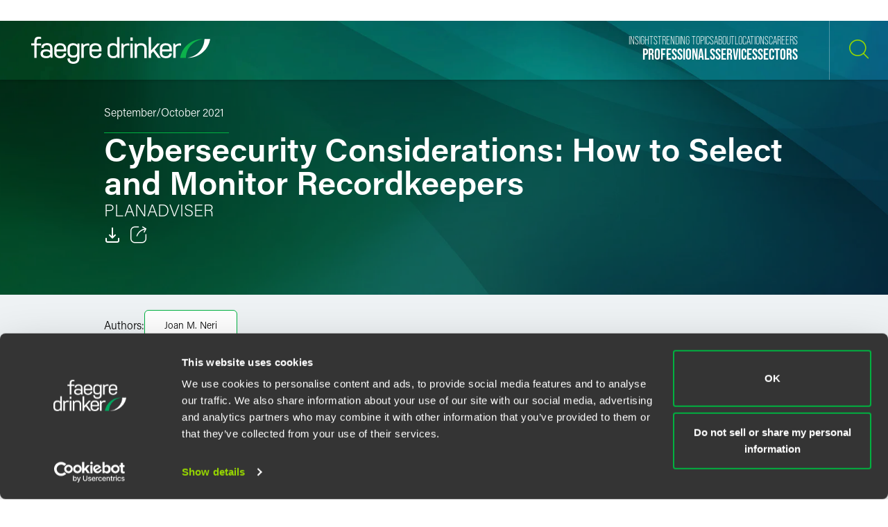

--- FILE ---
content_type: application/javascript
request_url: https://www.faegredrinker.com/assets/main/site/js/main.bundle.v-xuggttzvbvkuumopflwhoa.js
body_size: 218972
content:
!function(){return function e(t,n,r){function i(s,a){if(!n[s]){if(!t[s]){var l="function"==typeof require&&require;if(!a&&l)return l(s,!0);if(o)return o(s,!0);var c=new Error("Cannot find module '"+s+"'");throw c.code="MODULE_NOT_FOUND",c}var u=n[s]={exports:{}};t[s][0].call(u.exports,function(e){return i(t[s][1][e]||e)},u,u.exports,e,t,n,r)}return n[s].exports}for(var o="function"==typeof require&&require,s=0;s<r.length;s++)i(r[s]);return i}}()({1:[function(e,t,n){"use strict";!function(e){var t={objectMaxDepth:5,urlErrorParamsEnabled:!0};function n(e){if(!B(e))return t;V(e.objectMaxDepth)&&(t.objectMaxDepth=r(e.objectMaxDepth)?e.objectMaxDepth:NaN),V(e.urlErrorParamsEnabled)&&K(e.urlErrorParamsEnabled)&&(t.urlErrorParamsEnabled=e.urlErrorParamsEnabled)}function r(e){return z(e)&&e>0}function i(e,n){n=n||Error;var r="https://errors.angularjs.org/1.7.8/",i=r.replace(".","\\.")+"[\\s\\S]*",o=new RegExp(i,"g");return function(){var i,s,a=arguments[0],l=arguments[1],c="["+(e?e+":":"")+a+"] ",u=pe(arguments,2).map(function(e){return We(e,t.objectMaxDepth)});if(c+=l.replace(/\{\d+\}/g,function(e){var t=+e.slice(1,-1);return t<u.length?u[t].replace(o,""):e}),c+="\n"+r+(e?e+"/":"")+a,t.urlErrorParamsEnabled)for(s=0,i="?";s<u.length;s++,i="&")c+=i+"p"+s+"="+encodeURIComponent(u[s]);return new n(c)}}var o,s,a,l,c=/^\/(.+)\/([a-z]*)$/,u="validity",d=Object.prototype.hasOwnProperty,p=function(e){return q(e)?e.toLowerCase():e},f=function(e){return q(e)?e.toUpperCase():e},h=[].slice,m=[].splice,g=[].push,v=Object.prototype.toString,y=Object.getPrototypeOf,$=i("ng"),w=e.angular||(e.angular={}),b=0;function S(e){if(null==e||Y(e))return!1;if(G(e)||q(e)||s&&e instanceof s)return!0;var t="length"in Object(e)&&e.length;return z(t)&&(t>=0&&t-1 in e||"function"==typeof e.item)}function x(e,t,n){var r,i;if(e)if(W(e))for(r in e)"prototype"!==r&&"length"!==r&&"name"!==r&&e.hasOwnProperty(r)&&t.call(n,e[r],r,e);else if(G(e)||S(e)){var o="object"!=typeof e;for(r=0,i=e.length;r<i;r++)(o||r in e)&&t.call(n,e[r],r,e)}else if(e.forEach&&e.forEach!==x)e.forEach(t,n,e);else if(_(e))for(r in e)t.call(n,e[r],r,e);else if("function"==typeof e.hasOwnProperty)for(r in e)e.hasOwnProperty(r)&&t.call(n,e[r],r,e);else for(r in e)d.call(e,r)&&t.call(n,e[r],r,e);return e}function E(e,t,n){for(var r=Object.keys(e).sort(),i=0;i<r.length;i++)t.call(n,e[r[i]],r[i]);return r}function T(e){return function(t,n){e(n,t)}}function C(){return++b}function k(e,t){t?e.$$hashKey=t:delete e.$$hashKey}function O(e,t,n){for(var r=e.$$hashKey,i=0,o=t.length;i<o;++i){var s=t[i];if(B(s)||W(s))for(var a=Object.keys(s),l=0,c=a.length;l<c;l++){var u=a[l],d=s[u];n&&B(d)?H(d)?e[u]=new Date(d.valueOf()):Q(d)?e[u]=new RegExp(d):d.nodeName?e[u]=d.cloneNode(!0):ne(d)?e[u]=d.clone():(B(e[u])||(e[u]=G(d)?[]:{}),O(e[u],[d],!0)):e[u]=d}}return k(e,r),e}function A(e){return O(e,h.call(arguments,1),!1)}function M(e){return O(e,h.call(arguments,1),!0)}function P(e){return parseInt(e,10)}o=e.document.documentMode;var N=Number.isNaN||function(e){return e!=e};function I(e,t){return A(Object.create(e),t)}function F(){}function L(e){return e}function j(e){return function(){return e}}function D(e){return W(e.toString)&&e.toString!==v}function R(e){return void 0===e}function V(e){return void 0!==e}function B(e){return null!==e&&"object"==typeof e}function _(e){return null!==e&&"object"==typeof e&&!y(e)}function q(e){return"string"==typeof e}function z(e){return"number"==typeof e}function H(e){return"[object Date]"===v.call(e)}function G(e){return Array.isArray(e)||e instanceof Array}function U(e){switch(v.call(e)){case"[object Error]":case"[object Exception]":case"[object DOMException]":return!0;default:return e instanceof Error}}function W(e){return"function"==typeof e}function Q(e){return"[object RegExp]"===v.call(e)}function Y(e){return e&&e.window===e}function X(e){return e&&e.$evalAsync&&e.$watch}function K(e){return"boolean"==typeof e}function J(e){return e&&W(e.then)}F.$inject=[],L.$inject=[];var Z=/^\[object (?:Uint8|Uint8Clamped|Uint16|Uint32|Int8|Int16|Int32|Float32|Float64)Array]$/;var ee=function(e){return q(e)?e.trim():e},te=function(e){return e.replace(/([-()[\]{}+?*.$^|,:#<!\\])/g,"\\$1").replace(/\x08/g,"\\x08")};function ne(e){return!(!e||!(e.nodeName||e.prop&&e.attr&&e.find))}function re(e){return p(e.nodeName||e[0]&&e[0].nodeName)}function ie(e,t){return-1!==Array.prototype.indexOf.call(e,t)}function oe(e,t){var n=e.indexOf(t);return n>=0&&e.splice(n,1),n}function se(e,t,n){var i,o,s=[],a=[];if(n=r(n)?n:NaN,t){if((o=t)&&z(o.length)&&Z.test(v.call(o))||(i=t,"[object ArrayBuffer]"===v.call(i)))throw $("cpta","Can't copy! TypedArray destination cannot be mutated.");if(e===t)throw $("cpi","Can't copy! Source and destination are identical.");return G(t)?t.length=0:x(t,function(e,n){"$$hashKey"!==n&&delete t[n]}),s.push(e),a.push(t),l(e,t,n)}return c(e,n);function l(e,t,n){if(--n<0)return"...";var r,i=t.$$hashKey;if(G(e))for(var o=0,s=e.length;o<s;o++)t.push(c(e[o],n));else if(_(e))for(r in e)t[r]=c(e[r],n);else if(e&&"function"==typeof e.hasOwnProperty)for(r in e)e.hasOwnProperty(r)&&(t[r]=c(e[r],n));else for(r in e)d.call(e,r)&&(t[r]=c(e[r],n));return k(t,i),t}function c(e,t){if(!B(e))return e;var n=s.indexOf(e);if(-1!==n)return a[n];if(Y(e)||X(e))throw $("cpws","Can't copy! Making copies of Window or Scope instances is not supported.");var r=!1,i=function(e){switch(v.call(e)){case"[object Int8Array]":case"[object Int16Array]":case"[object Int32Array]":case"[object Float32Array]":case"[object Float64Array]":case"[object Uint8Array]":case"[object Uint8ClampedArray]":case"[object Uint16Array]":case"[object Uint32Array]":return new e.constructor(c(e.buffer),e.byteOffset,e.length);case"[object ArrayBuffer]":if(!e.slice){var t=new ArrayBuffer(e.byteLength);return new Uint8Array(t).set(new Uint8Array(e)),t}return e.slice(0);case"[object Boolean]":case"[object Number]":case"[object String]":case"[object Date]":return new e.constructor(e.valueOf());case"[object RegExp]":var n=new RegExp(e.source,e.toString().match(/[^/]*$/)[0]);return n.lastIndex=e.lastIndex,n;case"[object Blob]":return new e.constructor([e],{type:e.type})}if(W(e.cloneNode))return e.cloneNode(!0)}(e);return void 0===i&&(i=G(e)?[]:Object.create(y(e)),r=!0),s.push(e),a.push(i),r?l(e,i,t):i}}function ae(e,t){return e===t||e!=e&&t!=t}function le(e,t){if(e===t)return!0;if(null===e||null===t)return!1;if(e!=e&&t!=t)return!0;var n,r,i,o=typeof e;if(o===typeof t&&"object"===o){if(!G(e)){if(H(e))return!!H(t)&&ae(e.getTime(),t.getTime());if(Q(e))return!!Q(t)&&e.toString()===t.toString();if(X(e)||X(t)||Y(e)||Y(t)||G(t)||H(t)||Q(t))return!1;for(r in i=Ve(),e)if("$"!==r.charAt(0)&&!W(e[r])){if(!le(e[r],t[r]))return!1;i[r]=!0}for(r in t)if(!(r in i)&&"$"!==r.charAt(0)&&V(t[r])&&!W(t[r]))return!1;return!0}if(!G(t))return!1;if((n=e.length)===t.length){for(r=0;r<n;r++)if(!le(e[r],t[r]))return!1;return!0}}return!1}var ce=function(){if(!V(ce.rules)){var t=e.document.querySelector("[ng-csp]")||e.document.querySelector("[data-ng-csp]");if(t){var n=t.getAttribute("ng-csp")||t.getAttribute("data-ng-csp");ce.rules={noUnsafeEval:!n||-1!==n.indexOf("no-unsafe-eval"),noInlineStyle:!n||-1!==n.indexOf("no-inline-style")}}else ce.rules={noUnsafeEval:function(){try{return new Function(""),!1}catch(e){return!0}}(),noInlineStyle:!1}}return ce.rules},ue=function(){if(V(ue.name_))return ue.name_;var t,n,r,i,o=Ce.length;for(n=0;n<o;++n)if(r=Ce[n],t=e.document.querySelector("["+r.replace(":","\\:")+"jq]")){i=t.getAttribute(r+"jq");break}return ue.name_=i};function de(e,t,n){return e.concat(h.call(t,n))}function pe(e,t){return h.call(e,t||0)}function fe(e,t){var n=arguments.length>2?pe(arguments,2):[];return!W(t)||t instanceof RegExp?t:n.length?function(){return arguments.length?t.apply(e,de(n,arguments,0)):t.apply(e,n)}:function(){return arguments.length?t.apply(e,arguments):t.call(e)}}function he(t,n){var r=n;return"string"==typeof t&&"$"===t.charAt(0)&&"$"===t.charAt(1)?r=void 0:Y(n)?r="$WINDOW":n&&e.document===n?r="$DOCUMENT":X(n)&&(r="$SCOPE"),r}function me(e,t){if(!R(e))return z(t)||(t=t?2:null),JSON.stringify(e,he,t)}function ge(e){return q(e)?JSON.parse(e):e}var ve=/:/g;function ye(e,t){e=e.replace(ve,"");var n=Date.parse("Jan 01, 1970 00:00:00 "+e)/6e4;return N(n)?t:n}function $e(e,t){return(e=new Date(e.getTime())).setMinutes(e.getMinutes()+t),e}function we(e,t,n){n=n?-1:1;var r=e.getTimezoneOffset();return $e(e,n*(ye(t,r)-r))}function be(e){e=s(e).clone().empty();var t=s("<div></div>").append(e).html();try{return e[0].nodeType===qe?p(t):t.match(/^(<[^>]+>)/)[1].replace(/^<([\w-]+)/,function(e,t){return"<"+p(t)})}catch(e){return p(t)}}function Se(e){try{return decodeURIComponent(e)}catch(e){}}function xe(e){var t={};return x((e||"").split("&"),function(e){var n,r,i;e&&(r=e=e.replace(/\+/g,"%20"),-1!==(n=e.indexOf("="))&&(r=e.substring(0,n),i=e.substring(n+1)),V(r=Se(r))&&(i=!V(i)||Se(i),d.call(t,r)?G(t[r])?t[r].push(i):t[r]=[t[r],i]:t[r]=i))}),t}function Ee(e){return Te(e,!0).replace(/%26/gi,"&").replace(/%3D/gi,"=").replace(/%2B/gi,"+")}function Te(e,t){return encodeURIComponent(e).replace(/%40/gi,"@").replace(/%3A/gi,":").replace(/%24/g,"$").replace(/%2C/gi,",").replace(/%3B/gi,";").replace(/%20/g,t?"%20":"+")}var Ce=["ng-","data-ng-","ng:","x-ng-"];var ke=function(t){var n=t.currentScript;if(!n)return!0;if(!(n instanceof e.HTMLScriptElement||n instanceof e.SVGScriptElement))return!1;var r=n.attributes;return[r.getNamedItem("src"),r.getNamedItem("href"),r.getNamedItem("xlink:href")].every(function(e){if(!e)return!0;if(!e.value)return!1;var n=t.createElement("a");if(n.href=e.value,t.location.origin===n.origin)return!0;switch(n.protocol){case"http:":case"https:":case"ftp:":case"blob:":case"file:":case"data:":return!0;default:return!1}})}(e.document);function Oe(t,n){var r,i,o={};if(x(Ce,function(e){var n=e+"app";!r&&t.hasAttribute&&t.hasAttribute(n)&&(r=t,i=t.getAttribute(n))}),x(Ce,function(e){var n,o=e+"app";!r&&(n=t.querySelector("["+o.replace(":","\\:")+"]"))&&(r=n,i=n.getAttribute(o))}),r){if(!ke)return void e.console.error("AngularJS: disabling automatic bootstrap. <script> protocol indicates an extension, document.location.href does not match.");o.strictDi=null!==function(e,t){var n,r,i=Ce.length;for(r=0;r<i;++r)if(n=Ce[r]+t,q(n=e.getAttribute(n)))return n;return null}(r,"strict-di"),n(r,i?[i]:[],o)}}function Ae(t,n,r){B(r)||(r={});r=A({strictDi:!1},r);var i=function(){if((t=s(t)).injector()){var i=t[0]===e.document?"document":be(t);throw $("btstrpd","App already bootstrapped with this element '{0}'",i.replace(/</,"&lt;").replace(/>/,"&gt;"))}(n=n||[]).unshift(["$provide",function(e){e.value("$rootElement",t)}]),r.debugInfoEnabled&&n.push(["$compileProvider",function(e){e.debugInfoEnabled(!0)}]),n.unshift("ng");var o=Kt(n,r.strictDi);return o.invoke(["$rootScope","$rootElement","$compile","$injector",function(e,t,n,r){e.$apply(function(){t.data("$injector",r),n(t)(e)})}]),o},o=/^NG_ENABLE_DEBUG_INFO!/,a=/^NG_DEFER_BOOTSTRAP!/;if(e&&o.test(e.name)&&(r.debugInfoEnabled=!0,e.name=e.name.replace(o,"")),e&&!a.test(e.name))return i();e.name=e.name.replace(a,""),w.resumeBootstrap=function(e){return x(e,function(e){n.push(e)}),i()},W(w.resumeDeferredBootstrap)&&w.resumeDeferredBootstrap()}function Me(){e.name="NG_ENABLE_DEBUG_INFO!"+e.name,e.location.reload()}function Pe(e){var t=w.element(e).injector();if(!t)throw $("test","no injector found for element argument to getTestability");return t.get("$$testability")}var Ne=/[A-Z]/g;function Ie(e,t){return t=t||"_",e.replace(Ne,function(e,n){return(n?t:"")+e.toLowerCase()})}var Fe=!1;function Le(e,t,n){if(!e)throw $("areq","Argument '{0}' is {1}",t||"?",n||"required");return e}function je(e,t,n){return n&&G(e)&&(e=e[e.length-1]),Le(W(e),t,"not a function, got "+(e&&"object"==typeof e?e.constructor.name||"Object":typeof e)),e}function De(e,t){if("hasOwnProperty"===e)throw $("badname","hasOwnProperty is not a valid {0} name",t)}function Re(e){for(var t,n=e[0],r=e[e.length-1],i=1;n!==r&&(n=n.nextSibling);i++)(t||e[i]!==n)&&(t||(t=s(h.call(e,0,i))),t.push(n));return t||e}function Ve(){return Object.create(null)}function Be(e){if(null==e)return"";switch(typeof e){case"string":break;case"number":e=""+e;break;default:e=!D(e)||G(e)||H(e)?me(e):e.toString()}return e}var _e=1,qe=3,ze=8,He=9,Ge=11;function Ue(e,t){if(G(e)){t=t||[];for(var n=0,r=e.length;n<r;n++)t[n]=e[n]}else if(B(e))for(var i in t=t||{},e)"$"===i.charAt(0)&&"$"===i.charAt(1)||(t[i]=e[i]);return t||e}function We(e,t){return"function"==typeof e?e.toString().replace(/ \{[\s\S]*$/,""):R(e)?"undefined":"string"!=typeof e?function(e,t){var n=[];return r(t)&&(e=w.copy(e,null,t)),JSON.stringify(e,function(e,t){if(B(t=he(e,t))){if(n.indexOf(t)>=0)return"...";n.push(t)}return t})}(e,t):e}var Qe={full:"1.7.8",major:1,minor:7,dot:8,codeName:"enthusiastic-oblation"};pt.expando="ng339";var Ye=pt.cache={},Xe=1;pt._data=function(e){return this.cache[e[this.expando]]||{}};var Ke=/-([a-z])/g,Je=/^-ms-/,Ze={mouseleave:"mouseout",mouseenter:"mouseover"},et=i("jqLite");function tt(e,t){return t.toUpperCase()}function nt(e){return e.replace(Ke,tt)}var rt=/^<([\w-]+)\s*\/?>(?:<\/\1>|)$/,it=/<|&#?\w+;/,ot=/<([\w:-]+)/,st=/<(?!area|br|col|embed|hr|img|input|link|meta|param)(([\w:-]+)[^>]*)\/>/gi,at={option:[1,'<select multiple="multiple">',"</select>"],thead:[1,"<table>","</table>"],col:[2,"<table><colgroup>","</colgroup></table>"],tr:[2,"<table><tbody>","</tbody></table>"],td:[3,"<table><tbody><tr>","</tr></tbody></table>"],_default:[0,"",""]};function lt(e){return!it.test(e)}function ct(e){var t=e.nodeType;return t===_e||!t||t===He}function ut(e,t){var n,r,i,o,s=t.createDocumentFragment(),a=[];if(lt(e))a.push(t.createTextNode(e));else{for(n=s.appendChild(t.createElement("div")),r=(ot.exec(e)||["",""])[1].toLowerCase(),i=at[r]||at._default,n.innerHTML=i[1]+e.replace(st,"<$1></$2>")+i[2],o=i[0];o--;)n=n.lastChild;a=de(a,n.childNodes),(n=s.firstChild).textContent=""}return s.textContent="",s.innerHTML="",x(a,function(e){s.appendChild(e)}),s}at.optgroup=at.option,at.tbody=at.tfoot=at.colgroup=at.caption=at.thead,at.th=at.td;var dt=e.Node.prototype.contains||function(e){return!!(16&this.compareDocumentPosition(e))};function pt(t){if(t instanceof pt)return t;var n,r,i,o;if(q(t)&&(t=ee(t),n=!0),!(this instanceof pt)){if(n&&"<"!==t.charAt(0))throw et("nosel","Looking up elements via selectors is not supported by jqLite! See: http://docs.angularjs.org/api/angular.element");return new pt(t)}n?Et(this,(r=t,i=i||e.document,(o=rt.exec(r))?[i.createElement(o[1])]:(o=ut(r,i))?o.childNodes:[])):W(t)?At(t):Et(this,t)}function ft(e){return e.cloneNode(!0)}function ht(e,t){!t&&ct(e)&&s.cleanData([e]),e.querySelectorAll&&s.cleanData(e.querySelectorAll("*"))}function mt(e){var t;for(t in e)return!1;return!0}function gt(e){var t=e.ng339,n=t&&Ye[t],r=n&&n.events,i=n&&n.data;i&&!mt(i)||r&&!mt(r)||(delete Ye[t],e.ng339=void 0)}function vt(e,t,n,r){if(V(r))throw et("offargs","jqLite#off() does not support the `selector` argument");var i=$t(e),o=i&&i.events,s=i&&i.handle;if(s){if(t){var a=function(t){var r=o[t];V(n)&&oe(r||[],n),V(n)&&r&&r.length>0||(e.removeEventListener(t,s),delete o[t])};x(t.split(" "),function(e){a(e),Ze[e]&&a(Ze[e])})}else for(t in o)"$destroy"!==t&&e.removeEventListener(t,s),delete o[t];gt(e)}}function yt(e,t){var n=e.ng339,r=n&&Ye[n];r&&(t?delete r.data[t]:r.data={},gt(e))}function $t(e,t){var n=e.ng339,r=n&&Ye[n];return t&&!r&&(e.ng339=n=++Xe,r=Ye[n]={events:{},data:{},handle:void 0}),r}function wt(e,t,n){if(ct(e)){var r,i=V(n),o=!i&&t&&!B(t),s=!t,a=$t(e,!o),l=a&&a.data;if(i)l[nt(t)]=n;else{if(s)return l;if(o)return l&&l[nt(t)];for(r in t)l[nt(r)]=t[r]}}}function bt(e,t){return!!e.getAttribute&&(" "+(e.getAttribute("class")||"")+" ").replace(/[\n\t]/g," ").indexOf(" "+t+" ")>-1}function St(e,t){if(t&&e.setAttribute){var n=(" "+(e.getAttribute("class")||"")+" ").replace(/[\n\t]/g," "),r=n;x(t.split(" "),function(e){e=ee(e),r=r.replace(" "+e+" "," ")}),r!==n&&e.setAttribute("class",ee(r))}}function xt(e,t){if(t&&e.setAttribute){var n=(" "+(e.getAttribute("class")||"")+" ").replace(/[\n\t]/g," "),r=n;x(t.split(" "),function(e){e=ee(e),-1===r.indexOf(" "+e+" ")&&(r+=e+" ")}),r!==n&&e.setAttribute("class",ee(r))}}function Et(e,t){if(t)if(t.nodeType)e[e.length++]=t;else{var n=t.length;if("number"==typeof n&&t.window!==t){if(n)for(var r=0;r<n;r++)e[e.length++]=t[r]}else e[e.length++]=t}}function Tt(e,t){return Ct(e,"$"+(t||"ngController")+"Controller")}function Ct(e,t,n){e.nodeType===He&&(e=e.documentElement);for(var r=G(t)?t:[t];e;){for(var i=0,o=r.length;i<o;i++)if(V(n=s.data(e,r[i])))return n;e=e.parentNode||e.nodeType===Ge&&e.host}}function kt(e){for(ht(e,!0);e.firstChild;)e.removeChild(e.firstChild)}function Ot(e,t){t||ht(e);var n=e.parentNode;n&&n.removeChild(e)}function At(t){function n(){e.document.removeEventListener("DOMContentLoaded",n),e.removeEventListener("load",n),t()}"complete"===e.document.readyState?e.setTimeout(t):(e.document.addEventListener("DOMContentLoaded",n),e.addEventListener("load",n))}var Mt=pt.prototype={ready:At,toString:function(){var e=[];return x(this,function(t){e.push(""+t)}),"["+e.join(", ")+"]"},eq:function(e){return s(e>=0?this[e]:this[this.length+e])},length:0,push:g,sort:[].sort,splice:[].splice},Pt={};x("multiple,selected,checked,disabled,readOnly,required,open".split(","),function(e){Pt[p(e)]=e});var Nt={};x("input,select,option,textarea,button,form,details".split(","),function(e){Nt[e]=!0});var It={ngMinlength:"minlength",ngMaxlength:"maxlength",ngMin:"min",ngMax:"max",ngPattern:"pattern",ngStep:"step"};function Ft(e,t){var n=Pt[t.toLowerCase()];return n&&Nt[re(e)]&&n}function Lt(e,t,n){n.call(e,t)}function jt(e,t,n){var r=t.relatedTarget;r&&(r===e||dt.call(e,r))||n.call(e,t)}function Dt(){this.$get=function(){return A(pt,{hasClass:function(e,t){return e.attr&&(e=e[0]),bt(e,t)},addClass:function(e,t){return e.attr&&(e=e[0]),xt(e,t)},removeClass:function(e,t){return e.attr&&(e=e[0]),St(e,t)}})}}function Rt(e,t){var n=e&&e.$$hashKey;if(n)return"function"==typeof n&&(n=e.$$hashKey()),n;var r=typeof e;return n="function"===r||"object"===r&&null!==e?e.$$hashKey=r+":"+(t||C)():r+":"+e}x({data:wt,removeData:yt,hasData:function(e){for(var t in Ye[e.ng339])return!0;return!1},cleanData:function(e){for(var t=0,n=e.length;t<n;t++)yt(e[t]),vt(e[t])}},function(e,t){pt[t]=e}),x({data:wt,inheritedData:Ct,scope:function(e){return s.data(e,"$scope")||Ct(e.parentNode||e,["$isolateScope","$scope"])},isolateScope:function(e){return s.data(e,"$isolateScope")||s.data(e,"$isolateScopeNoTemplate")},controller:Tt,injector:function(e){return Ct(e,"$injector")},removeAttr:function(e,t){e.removeAttribute(t)},hasClass:bt,css:function(e,t,n){if(t=function(e){return nt(e.replace(Je,"ms-"))}(t),!V(n))return e.style[t];e.style[t]=n},attr:function(e,t,n){var r,i=e.nodeType;if(i!==qe&&2!==i&&i!==ze&&e.getAttribute){var o=p(t),s=Pt[o];if(!V(n))return r=e.getAttribute(t),s&&null!==r&&(r=o),null===r?void 0:r;null===n||!1===n&&s?e.removeAttribute(t):e.setAttribute(t,s?o:n)}},prop:function(e,t,n){if(!V(n))return e[t];e[t]=n},text:function(){return e.$dv="",e;function e(e,t){if(R(t)){var n=e.nodeType;return n===_e||n===qe?e.textContent:""}e.textContent=t}}(),val:function(e,t){if(R(t)){if(e.multiple&&"select"===re(e)){var n=[];return x(e.options,function(e){e.selected&&n.push(e.value||e.text)}),n}return e.value}e.value=t},html:function(e,t){if(R(t))return e.innerHTML;ht(e,!0),e.innerHTML=t},empty:kt},function(e,t){pt.prototype[t]=function(t,n){var r,i,o=this.length;if(e!==kt&&R(2===e.length&&e!==bt&&e!==Tt?t:n)){if(B(t)){for(r=0;r<o;r++)if(e===wt)e(this[r],t);else for(i in t)e(this[r],i,t[i]);return this}for(var s=e.$dv,a=R(s)?Math.min(o,1):o,l=0;l<a;l++){var c=e(this[l],t,n);s=s?s+c:c}return s}for(r=0;r<o;r++)e(this[r],t,n);return this}}),x({removeData:yt,on:function(e,t,n,r){if(V(r))throw et("onargs","jqLite#on() does not support the `selector` or `eventData` parameters");if(ct(e)){var i=$t(e,!0),o=i.events,s=i.handle;s||(s=i.handle=function(e,t){var n=function(n,r){n.isDefaultPrevented=function(){return n.defaultPrevented};var i=t[r||n.type],o=i?i.length:0;if(o){if(R(n.immediatePropagationStopped)){var s=n.stopImmediatePropagation;n.stopImmediatePropagation=function(){n.immediatePropagationStopped=!0,n.stopPropagation&&n.stopPropagation(),s&&s.call(n)}}n.isImmediatePropagationStopped=function(){return!0===n.immediatePropagationStopped};var a=i.specialHandlerWrapper||Lt;o>1&&(i=Ue(i));for(var l=0;l<o;l++)n.isImmediatePropagationStopped()||a(e,n,i[l])}};return n.elem=e,n}(e,o));for(var a=t.indexOf(" ")>=0?t.split(" "):[t],l=a.length,c=function(t,r,i){var a=o[t];a||((a=o[t]=[]).specialHandlerWrapper=r,"$destroy"===t||i||e.addEventListener(t,s)),a.push(n)};l--;)t=a[l],Ze[t]?(c(Ze[t],jt),c(t,void 0,!0)):c(t)}},off:vt,one:function(e,t,n){(e=s(e)).on(t,function r(){e.off(t,n),e.off(t,r)}),e.on(t,n)},replaceWith:function(e,t){var n,r=e.parentNode;ht(e),x(new pt(t),function(t){n?r.insertBefore(t,n.nextSibling):r.replaceChild(t,e),n=t})},children:function(e){var t=[];return x(e.childNodes,function(e){e.nodeType===_e&&t.push(e)}),t},contents:function(e){return e.contentDocument||e.childNodes||[]},append:function(e,t){var n=e.nodeType;if(n===_e||n===Ge)for(var r=0,i=(t=new pt(t)).length;r<i;r++){var o=t[r];e.appendChild(o)}},prepend:function(e,t){if(e.nodeType===_e){var n=e.firstChild;x(new pt(t),function(t){e.insertBefore(t,n)})}},wrap:function(e,t){var n,r,i;n=e,r=s(t).eq(0).clone()[0],(i=n.parentNode)&&i.replaceChild(r,n),r.appendChild(n)},remove:Ot,detach:function(e){Ot(e,!0)},after:function(e,t){var n=e,r=e.parentNode;if(r)for(var i=0,o=(t=new pt(t)).length;i<o;i++){var s=t[i];r.insertBefore(s,n.nextSibling),n=s}},addClass:xt,removeClass:St,toggleClass:function(e,t,n){t&&x(t.split(" "),function(t){var r=n;R(r)&&(r=!bt(e,t)),(r?xt:St)(e,t)})},parent:function(e){var t=e.parentNode;return t&&t.nodeType!==Ge?t:null},next:function(e){return e.nextElementSibling},find:function(e,t){return e.getElementsByTagName?e.getElementsByTagName(t):[]},clone:ft,triggerHandler:function(e,t,n){var r,i,o,s=t.type||t,a=$t(e),l=a&&a.events,c=l&&l[s];c&&(r={preventDefault:function(){this.defaultPrevented=!0},isDefaultPrevented:function(){return!0===this.defaultPrevented},stopImmediatePropagation:function(){this.immediatePropagationStopped=!0},isImmediatePropagationStopped:function(){return!0===this.immediatePropagationStopped},stopPropagation:F,type:s,target:e},t.type&&(r=A(r,t)),i=Ue(c),o=n?[r].concat(n):[r],x(i,function(t){r.isImmediatePropagationStopped()||t.apply(e,o)}))}},function(e,t){pt.prototype[t]=function(t,n,r){for(var i,o=0,a=this.length;o<a;o++)R(i)?V(i=e(this[o],t,n,r))&&(i=s(i)):Et(i,e(this[o],t,n,r));return V(i)?i:this}}),pt.prototype.bind=pt.prototype.on,pt.prototype.unbind=pt.prototype.off;var Vt=Object.create(null);function Bt(){this._keys=[],this._values=[],this._lastKey=NaN,this._lastIndex=-1}Bt.prototype={_idx:function(e){return e!==this._lastKey&&(this._lastKey=e,this._lastIndex=this._keys.indexOf(e)),this._lastIndex},_transformKey:function(e){return N(e)?Vt:e},get:function(e){e=this._transformKey(e);var t=this._idx(e);if(-1!==t)return this._values[t]},has:function(e){return e=this._transformKey(e),-1!==this._idx(e)},set:function(e,t){e=this._transformKey(e);var n=this._idx(e);-1===n&&(n=this._lastIndex=this._keys.length),this._keys[n]=e,this._values[n]=t},delete:function(e){e=this._transformKey(e);var t=this._idx(e);return-1!==t&&(this._keys.splice(t,1),this._values.splice(t,1),this._lastKey=NaN,this._lastIndex=-1,!0)}};var _t=Bt,qt=[function(){this.$get=[function(){return _t}]}],zt=/^([^(]+?)=>/,Ht=/^[^(]*\(\s*([^)]*)\)/m,Gt=/,/,Ut=/^\s*(_?)(\S+?)\1\s*$/,Wt=/((\/\/.*$)|(\/\*[\s\S]*?\*\/))/gm,Qt=i("$injector");function Yt(e){return Function.prototype.toString.call(e)}function Xt(e){var t=Yt(e).replace(Wt,"");return t.match(zt)||t.match(Ht)}function Kt(e,t){t=!0===t;var n={},r="Provider",i=[],s=new _t,a={$provide:{provider:h(m),factory:h(g),service:h(function(e,t){return g(e,["$injector",function(e){return e.instantiate(t)}])}),value:h(function(e,t){return g(e,j(t),!1)}),constant:h(function(e,t){De(e,"constant"),a[e]=t,u[e]=t}),decorator:function(e,t){var n=c.get(e+r),i=n.$get;n.$get=function(){var e=p.invoke(i,n);return p.invoke(t,null,{$delegate:e})}}}},c=a.$injector=y(a,function(e,t){throw w.isString(t)&&i.push(t),Qt("unpr","Unknown provider: {0}",i.join(" <- "))}),u={},d=y(u,function(e,t){var n=c.get(e+r,t);return p.invoke(n.$get,n,void 0,e)}),p=d;a["$injector"+r]={$get:j(d)},p.modules=c.modules=Ve();var f=v(e);return(p=d.get("$injector")).strictDi=t,x(f,function(e){e&&p.invoke(e)}),p.loadNewModules=function(e){x(v(e),function(e){e&&p.invoke(e)})},p;function h(e){return function(t,n){if(!B(t))return e(t,n);x(t,T(e))}}function m(e,t){if(De(e,"service"),(W(t)||G(t))&&(t=c.instantiate(t)),!t.$get)throw Qt("pget","Provider '{0}' must define $get factory method.",e);return a[e+r]=t}function g(e,t,n){return m(e,{$get:!1!==n?function(e,t){return function(){var n=p.invoke(t,this);if(R(n))throw Qt("undef","Provider '{0}' must return a value from $get factory method.",e);return n}}(e,t):t})}function v(e){Le(R(e)||G(e),"modulesToLoad","not an array");var t,n=[];return x(e,function(e){if(!s.get(e)){s.set(e,!0);try{q(e)?(t=l(e),p.modules[e]=t,n=n.concat(v(t.requires)).concat(t._runBlocks),r(t._invokeQueue),r(t._configBlocks)):W(e)?n.push(c.invoke(e)):G(e)?n.push(c.invoke(e)):je(e,"module")}catch(t){throw G(e)&&(e=e[e.length-1]),t.message&&t.stack&&-1===t.stack.indexOf(t.message)&&(t=t.message+"\n"+t.stack),Qt("modulerr","Failed to instantiate module {0} due to:\n{1}",e,t.stack||t.message||t)}}function r(e){var t,n;for(t=0,n=e.length;t<n;t++){var r=e[t],i=c.get(r[0]);i[r[1]].apply(i,r[2])}}}),n}function y(e,s){function l(t,r){if(e.hasOwnProperty(t)){if(e[t]===n)throw Qt("cdep","Circular dependency found: {0}",t+" <- "+i.join(" <- "));return e[t]}try{return i.unshift(t),e[t]=n,e[t]=s(t,r),e[t]}catch(r){throw e[t]===n&&delete e[t],r}finally{i.shift()}}function c(e,n,r){for(var i=[],o=Kt.$$annotate(e,t,r),s=0,a=o.length;s<a;s++){var c=o[s];if("string"!=typeof c)throw Qt("itkn","Incorrect injection token! Expected service name as string, got {0}",c);i.push(n&&n.hasOwnProperty(c)?n[c]:l(c,r))}return i}return{invoke:function(e,t,n,r){"string"==typeof n&&(r=n,n=null);var i=c(e,n,r);return G(e)&&(e=e[e.length-1]),function(e){if(o||"function"!=typeof e)return!1;var t=e.$$ngIsClass;return K(t)||(t=e.$$ngIsClass=/^class\b/.test(Yt(e))),t}(e)?(i.unshift(null),new(Function.prototype.bind.apply(e,i))):e.apply(t,i)},instantiate:function(e,t,n){var r=G(e)?e[e.length-1]:e,i=c(e,t,n);return i.unshift(null),new(Function.prototype.bind.apply(r,i))},get:l,annotate:Kt.$$annotate,has:function(t){return a.hasOwnProperty(t+r)||e.hasOwnProperty(t)}}}}function Jt(){var t=!0;this.disableAutoScrolling=function(){t=!1},this.$get=["$window","$location","$rootScope",function(n,r,i){var o=n.document;function a(e){if(e){e.scrollIntoView();var t=function(){var e=l.yOffset;if(W(e))e=e();else if(ne(e)){var t=e[0];e="fixed"!==n.getComputedStyle(t).position?0:t.getBoundingClientRect().bottom}else z(e)||(e=0);return e}();if(t){var r=e.getBoundingClientRect().top;n.scrollBy(0,r-t)}}else n.scrollTo(0,0)}function l(e){var t,n,i;(e=q(e)?e:z(e)?e.toString():r.hash())?(t=o.getElementById(e))?a(t):(n=o.getElementsByName(e),i=null,Array.prototype.some.call(n,function(e){if("a"===re(e))return i=e,!0}),(t=i)?a(t):"top"===e&&a(null)):a(null)}return t&&i.$watch(function(){return r.hash()},function(t,n){var r,o;t===n&&""===t||(r=function(){i.$evalAsync(l)},"complete"===(o=o||e).document.readyState?o.setTimeout(r):s(o).on("load",r))}),l}]}Kt.$$annotate=function(e,t,n){var r,i;if("function"==typeof e){if(!(r=e.$inject)){if(r=[],e.length){if(t)throw q(n)&&n||(n=e.name||function(e){var t=Xt(e);return t?"function("+(t[1]||"").replace(/[\s\r\n]+/," ")+")":"fn"}(e)),Qt("strictdi","{0} is not using explicit annotation and cannot be invoked in strict mode",n);x(Xt(e)[1].split(Gt),function(e){e.replace(Ut,function(e,t,n){r.push(n)})})}e.$inject=r}}else G(e)?(je(e[i=e.length-1],"fn"),r=e.slice(0,i)):je(e,"fn",!0);return r};var Zt=i("$animate"),en=1;function tn(e,t){return e||t?e?t?(G(e)&&(e=e.join(" ")),G(t)&&(t=t.join(" ")),e+" "+t):e:t:""}function nn(e){return B(e)?e:{}}var rn=function(){this.$get=F},on=function(){var e=new _t,t=[];this.$get=["$$AnimateRunner","$rootScope",function(n,r){return{enabled:F,on:F,off:F,pin:F,push:function(s,a,l,c){c&&c(),(l=l||{}).from&&s.css(l.from),l.to&&s.css(l.to),(l.addClass||l.removeClass)&&function(n,s,a){var l=e.get(n)||{},c=i(l,s,!0),u=i(l,a,!1);(c||u)&&(e.set(n,l),t.push(n),1===t.length&&r.$$postDigest(o))}(s,l.addClass,l.removeClass);var u=new n;return u.complete(),u}};function i(e,t,n){var r=!1;return t&&x(t=q(t)?t.split(" "):G(t)?t:[],function(t){t&&(r=!0,e[t]=n)}),r}function o(){x(t,function(t){var n=e.get(t);if(n){var r=function(e){q(e)&&(e=e.split(" "));var t=Ve();return x(e,function(e){e.length&&(t[e]=!0)}),t}(t.attr("class")),i="",o="";x(n,function(e,t){e!==!!r[t]&&(e?i+=(i.length?" ":"")+t:o+=(o.length?" ":"")+t)}),x(t,function(e){i&&xt(e,i),o&&St(e,o)}),e.delete(t)}}),t.length=0}}]},sn=["$provide",function(e){var t=this,n=null,r=null;this.$$registeredAnimations=Object.create(null),this.register=function(n,r){if(n&&"."!==n.charAt(0))throw Zt("notcsel","Expecting class selector starting with '.' got '{0}'.",n);var i=n+"-animation";t.$$registeredAnimations[n.substr(1)]=i,e.factory(i,r)},this.customFilter=function(e){return 1===arguments.length&&(r=W(e)?e:null),r},this.classNameFilter=function(e){if(1===arguments.length&&((n=e instanceof RegExp?e:null)&&new RegExp("[(\\s|\\/)]ng-animate[(\\s|\\/)]").test(n.toString())))throw n=null,Zt("nongcls",'$animateProvider.classNameFilter(regex) prohibits accepting a regex value which matches/contains the "{0}" CSS class.',"ng-animate");return n},this.$get=["$$animateQueue",function(e){function t(e,t,n){if(n){var r=function(e){for(var t=0;t<e.length;t++){var n=e[t];if(n.nodeType===en)return n}}(n);!r||r.parentNode||r.previousElementSibling||(n=null)}n?n.after(e):t.prepend(e)}return{on:e.on,off:e.off,pin:e.pin,enabled:e.enabled,cancel:function(e){e.cancel&&e.cancel()},enter:function(n,r,i,o){return r=r&&s(r),i=i&&s(i),t(n,r=r||i.parent(),i),e.push(n,"enter",nn(o))},move:function(n,r,i,o){return r=r&&s(r),i=i&&s(i),t(n,r=r||i.parent(),i),e.push(n,"move",nn(o))},leave:function(t,n){return e.push(t,"leave",nn(n),function(){t.remove()})},addClass:function(t,n,r){return(r=nn(r)).addClass=tn(r.addclass,n),e.push(t,"addClass",r)},removeClass:function(t,n,r){return(r=nn(r)).removeClass=tn(r.removeClass,n),e.push(t,"removeClass",r)},setClass:function(t,n,r,i){return(i=nn(i)).addClass=tn(i.addClass,n),i.removeClass=tn(i.removeClass,r),e.push(t,"setClass",i)},animate:function(t,n,r,i,o){return(o=nn(o)).from=o.from?A(o.from,n):n,o.to=o.to?A(o.to,r):r,i=i||"ng-inline-animate",o.tempClasses=tn(o.tempClasses,i),e.push(t,"animate",o)}}}]}],an=function(){this.$get=["$$rAF",function(e){var t=[];function n(n){t.push(n),t.length>1||e(function(){for(var e=0;e<t.length;e++)t[e]();t=[]})}return function(){var e=!1;return n(function(){e=!0}),function(t){e?t():n(t)}}}]},ln=function(){this.$get=["$q","$sniffer","$$animateAsyncRun","$$isDocumentHidden","$timeout",function(e,t,n,r,i){function o(e){this.setHost(e);var t=n();this._doneCallbacks=[],this._tick=function(e){r()?function(e){i(e,0,!1)}(e):t(e)},this._state=0}return o.chain=function(e,t){var n=0;!function r(){if(n===e.length)return void t(!0);e[n](function(e){!1!==e?(n++,r()):t(!1)})}()},o.all=function(e,t){var n=0,r=!0;function i(i){r=r&&i,++n===e.length&&t(r)}x(e,function(e){e.done(i)})},o.prototype={setHost:function(e){this.host=e||{}},done:function(e){2===this._state?e():this._doneCallbacks.push(e)},progress:F,getPromise:function(){if(!this.promise){var t=this;this.promise=e(function(e,n){t.done(function(t){!1===t?n():e()})})}return this.promise},then:function(e,t){return this.getPromise().then(e,t)},catch:function(e){return this.getPromise().catch(e)},finally:function(e){return this.getPromise().finally(e)},pause:function(){this.host.pause&&this.host.pause()},resume:function(){this.host.resume&&this.host.resume()},end:function(){this.host.end&&this.host.end(),this._resolve(!0)},cancel:function(){this.host.cancel&&this.host.cancel(),this._resolve(!1)},complete:function(e){var t=this;0===t._state&&(t._state=1,t._tick(function(){t._resolve(e)}))},_resolve:function(e){2!==this._state&&(x(this._doneCallbacks,function(t){t(e)}),this._doneCallbacks.length=0,this._state=2)}},o}]},cn=function(){this.$get=["$$rAF","$q","$$AnimateRunner",function(e,t,n){return function(t,r){var i=r||{};i.$$prepared||(i=se(i)),i.cleanupStyles&&(i.from=i.to=null),i.from&&(t.css(i.from),i.from=null);var o,s=new n;return{start:a,end:a};function a(){return e(function(){!function(){i.addClass&&(t.addClass(i.addClass),i.addClass=null);i.removeClass&&(t.removeClass(i.removeClass),i.removeClass=null);i.to&&(t.css(i.to),i.to=null)}(),o||s.complete(),o=!0}),s}}}]};function un(){this.$get=["$window","$log","$sniffer","$document","$$taskTrackerFactory",function(e,t,n,r,i){return new function(e,t,n,r,i){var o=this,a=e.location,l=e.history,c=e.setTimeout,u=e.clearTimeout,d={},p=i(n);o.isMock=!1,o.$$completeOutstandingRequest=p.completeTask,o.$$incOutstandingRequestCount=p.incTaskCount,o.notifyWhenNoOutstandingRequests=p.notifyWhenNoPendingTasks;var f,h,m=a.href,g=t.find("base"),v=null,y=r.history?function(){try{return l.state}catch(e){}}:F;E(),o.url=function(t,n,i){if(R(i)&&(i=null),a!==e.location&&(a=e.location),l!==e.history&&(l=e.history),t){var s=h===i;if(t=ci(t).href,m===t&&(!r.history||s))return o;var c=m&&ar(m)===ar(t);return m=t,h=i,!r.history||c&&s?(c||(v=t),n?a.replace(t):c?a.hash=function(e){var t=e.indexOf("#");return-1===t?"":e.substr(t)}(t):a.href=t,a.href!==t&&(v=t)):(l[n?"replaceState":"pushState"](i,"",t),E()),v&&(v=t),o}return function(e){return e.replace(/#$/,"")}(v||a.href)},o.state=function(){return f};var $=[],w=!1;function b(){v=null,T()}var S=null;function E(){le(f=R(f=y())?null:f,S)&&(f=S),S=f,h=f}function T(){var e=h;E(),m===o.url()&&e===f||(m=o.url(),h=f,x($,function(e){e(o.url(),f)}))}o.onUrlChange=function(t){return w||(r.history&&s(e).on("popstate",b),s(e).on("hashchange",b),w=!0),$.push(t),t},o.$$applicationDestroyed=function(){s(e).off("hashchange popstate",b)},o.$$checkUrlChange=T,o.baseHref=function(){var e=g.attr("href");return e?e.replace(/^(https?:)?\/\/[^/]*/,""):""},o.defer=function(e,t,n){var r;return t=t||0,n=n||p.DEFAULT_TASK_TYPE,p.incTaskCount(n),r=c(function(){delete d[r],p.completeTask(e,n)},t),d[r]=n,r},o.defer.cancel=function(e){if(d.hasOwnProperty(e)){var t=d[e];return delete d[e],u(e),p.completeTask(F,t),!0}return!1}}(e,r,t,n,i)}]}function dn(){this.$get=function(){var e={};function t(t,n){if(t in e)throw i("$cacheFactory")("iid","CacheId '{0}' is already taken!",t);var r=0,o=A({},n,{id:t}),s=Ve(),a=n&&n.capacity||Number.MAX_VALUE,l=Ve(),c=null,u=null;return e[t]={put:function(e,t){if(!R(t)){if(a<Number.MAX_VALUE)d(l[e]||(l[e]={key:e}));return e in s||r++,s[e]=t,r>a&&this.remove(u.key),t}},get:function(e){if(a<Number.MAX_VALUE){var t=l[e];if(!t)return;d(t)}return s[e]},remove:function(e){if(a<Number.MAX_VALUE){var t=l[e];if(!t)return;t===c&&(c=t.p),t===u&&(u=t.n),p(t.n,t.p),delete l[e]}e in s&&(delete s[e],r--)},removeAll:function(){s=Ve(),r=0,l=Ve(),c=u=null},destroy:function(){s=null,o=null,l=null,delete e[t]},info:function(){return A({},o,{size:r})}};function d(e){e!==c&&(u?u===e&&(u=e.n):u=e,p(e.n,e.p),p(e,c),(c=e).n=null)}function p(e,t){e!==t&&(e&&(e.p=t),t&&(t.n=e))}}return t.info=function(){var t={};return x(e,function(e,n){t[n]=e.info()}),t},t.get=function(t){return e[t]},t}}function pn(){this.$get=["$cacheFactory",function(e){return e("templates")}]}var fn=i("$compile");var hn=new function(){};function mn(t,n){var r={},i="Directive",a=/^\s*directive:\s*([\w-]+)\s+(.*)$/,l=/(([\w-]+)(?::([^;]+))?;?)/,c=function(e){var t,n={},r=e.split(",");for(t=0;t<r.length;t++)n[r[t]]=!0;return n}("ngSrc,ngSrcset,src,srcset"),u=/^(?:(\^\^?)?(\?)?(\^\^?)?)?/,f=/^(on[a-z]+|formaction)$/,h=Ve();function m(e,t,n){var r=/^([@&]|[=<](\*?))(\??)\s*([\w$]*)$/,i=Ve();return x(e,function(e,o){if((e=e.trim())in h)i[o]=h[e];else{var s=e.match(r);if(!s)throw fn("iscp","Invalid {3} for directive '{0}'. Definition: {... {1}: '{2}' ...}",t,o,e,n?"controller bindings definition":"isolate scope definition");i[o]={mode:s[1][0],collection:"*"===s[2],optional:"?"===s[3],attrName:s[4]||o},s[4]&&(h[e]=i[o])}}),i}function g(e,t){var n={isolateScope:null,bindToController:null};if(B(e.scope)&&(!0===e.bindToController?(n.bindToController=m(e.scope,t,!0),n.isolateScope={}):n.isolateScope=m(e.scope,t,!1)),B(e.bindToController)&&(n.bindToController=m(e.bindToController,t,!0)),n.bindToController&&!e.controller)throw fn("noctrl","Cannot bind to controller without directive '{0}'s controller.",t);return n}this.directive=function e(n,o){return Le(n,"name"),De(n,"directive"),q(n)?(!function(e){var t=e.charAt(0);if(!t||t!==p(t))throw fn("baddir","Directive/Component name '{0}' is invalid. The first character must be a lowercase letter",e);if(e!==e.trim())throw fn("baddir","Directive/Component name '{0}' is invalid. The name should not contain leading or trailing whitespaces",e)}(n),Le(o,"directiveFactory"),r.hasOwnProperty(n)||(r[n]=[],t.factory(n+i,["$injector","$exceptionHandler",function(e,t){var i=[];return x(r[n],function(r,o){try{var s=e.invoke(r);W(s)?s={compile:j(s)}:!s.compile&&s.link&&(s.compile=j(s.link)),s.priority=s.priority||0,s.index=o,s.name=s.name||n,s.require=function(e){var t=e.require||e.controller&&e.name;return!G(t)&&B(t)&&x(t,function(e,n){var r=e.match(u);e.substring(r[0].length)||(t[n]=r[0]+n)}),t}(s),s.restrict=function(e,t){if(e&&(!q(e)||!/[EACM]/.test(e)))throw fn("badrestrict","Restrict property '{0}' of directive '{1}' is invalid",e,t);return e||"EA"}(s.restrict,n),s.$$moduleName=r.$$moduleName,i.push(s)}catch(e){t(e)}}),i}])),r[n].push(o)):x(n,T(e)),this},this.component=function e(t,n){if(!q(t))return x(t,T(fe(this,e))),this;var r=n.controller||function(){};function i(e){function t(t){return W(t)||G(t)?function(n,r){return e.invoke(t,this,{$element:n,$attrs:r})}:t}var i=n.template||n.templateUrl?n.template:"",o={controller:r,controllerAs:function(e,t){if(t&&q(t))return t;if(q(e)){var n=xn.exec(e);if(n)return n[3]}}(n.controller)||n.controllerAs||"$ctrl",template:t(i),templateUrl:t(n.templateUrl),transclude:n.transclude,scope:{},bindToController:n.bindings||{},restrict:"E",require:n.require};return x(n,function(e,t){"$"===t.charAt(0)&&(o[t]=e)}),o}return x(n,function(e,t){"$"===t.charAt(0)&&(i[t]=e,W(r)&&(r[t]=e))}),i.$inject=["$injector"],this.directive(t,i)},this.aHrefSanitizationWhitelist=function(e){return V(e)?(n.aHrefSanitizationWhitelist(e),this):n.aHrefSanitizationWhitelist()},this.imgSrcSanitizationWhitelist=function(e){return V(e)?(n.imgSrcSanitizationWhitelist(e),this):n.imgSrcSanitizationWhitelist()};var y=!0;this.debugInfoEnabled=function(e){return V(e)?(y=e,this):y};var $=!1;this.strictComponentBindingsEnabled=function(e){return V(e)?($=e,this):$};var w=10;this.onChangesTtl=function(e){return arguments.length?(w=e,this):w};var b=!0;this.commentDirectivesEnabled=function(e){return arguments.length?(b=e,this):b};var S=!0;this.cssClassDirectivesEnabled=function(e){return arguments.length?(S=e,this):S};var E=Ve();this.addPropertySecurityContext=function(e,t,n){var r=e.toLowerCase()+"|"+t.toLowerCase();if(r in E&&E[r]!==n)throw fn("ctxoverride","Property context '{0}.{1}' already set to '{2}', cannot override to '{3}'.",e,t,E[r],n);return E[r]=n,this},function(){function e(e,t){x(t,function(t){E[t.toLowerCase()]=e})}e(Ur.HTML,["iframe|srcdoc","*|innerHTML","*|outerHTML"]),e(Ur.CSS,["*|style"]),e(Ur.URL,["area|href","area|ping","a|href","a|ping","blockquote|cite","body|background","del|cite","input|src","ins|cite","q|cite"]),e(Ur.MEDIA_URL,["audio|src","img|src","img|srcset","source|src","source|srcset","track|src","video|src","video|poster"]),e(Ur.RESOURCE_URL,["*|formAction","applet|code","applet|codebase","base|href","embed|src","frame|src","form|action","head|profile","html|manifest","iframe|src","link|href","media|src","object|codebase","object|data","script|src"])}(),this.$get=["$injector","$interpolate","$exceptionHandler","$templateRequest","$parse","$controller","$rootScope","$sce","$animate",function(t,n,h,m,T,C,k,O,M){var P,N=/^\w/,j=e.document.createElement("div"),D=b,V=S,_=w;function z(){try{if(!--_)throw P=void 0,fn("infchng","{0} $onChanges() iterations reached. Aborting!\n",w);k.$apply(function(){for(var e=0,t=P.length;e<t;++e)try{P[e]()}catch(e){h(e)}P=void 0})}finally{_++}}function H(e,t){if(!e)return e;if(!q(e))throw fn("srcset",'Can\'t pass trusted values to `{0}`: "{1}"',t,e.toString());for(var n="",r=ee(e),i=/\s/.test(r)?/(\s+\d+x\s*,|\s+\d+w\s*,|\s+,|,\s+)/:/(,)/,o=r.split(i),s=Math.floor(o.length/2),a=0;a<s;a++){var l=2*a;n+=O.getTrustedMediaUrl(ee(o[l])),n+=" "+ee(o[l+1])}var c=ee(o[2*a]).split(/\s/);return n+=O.getTrustedMediaUrl(ee(c[0])),2===c.length&&(n+=" "+ee(c[1])),n}function Q(e,t){if(t){var n,r,i,o=Object.keys(t);for(n=0,r=o.length;n<r;n++)this[i=o[n]]=t[i]}else this.$attr={};this.$$element=e}function Y(e,t){try{e.addClass(t)}catch(e){}}Q.prototype={$normalize:$n,$addClass:function(e){e&&e.length>0&&M.addClass(this.$$element,e)},$removeClass:function(e){e&&e.length>0&&M.removeClass(this.$$element,e)},$updateClass:function(e,t){var n=wn(e,t);n&&n.length&&M.addClass(this.$$element,n);var r=wn(t,e);r&&r.length&&M.removeClass(this.$$element,r)},$set:function(e,t,n,r){var i=Ft(this.$$element[0],e),o=It[e],s=e;i?(this.$$element.prop(e,t),r=i):o&&(this[o]=t,s=o),this[e]=t,r?this.$attr[e]=r:(r=this.$attr[e])||(this.$attr[e]=r=Ie(e,"-")),"img"===re(this.$$element)&&"srcset"===e&&(this[e]=t=H(t,"$set('srcset', value)")),!1!==n&&(null===t||R(t)?this.$$element.removeAttr(r):N.test(r)?i&&!1===t?this.$$element.removeAttr(r):this.$$element.attr(r,t):function(e,t,n){j.innerHTML="<span "+t+">";var r=j.firstChild.attributes,i=r[0];r.removeNamedItem(i.name),i.value=n,e.attributes.setNamedItem(i)}(this.$$element[0],r,t));var a=this.$$observers;a&&x(a[s],function(e){try{e(t)}catch(e){h(e)}})},$observe:function(e,t){var n=this,r=n.$$observers||(n.$$observers=Ve()),i=r[e]||(r[e]=[]);return i.push(t),k.$evalAsync(function(){i.$$inter||!n.hasOwnProperty(e)||R(n[e])||t(n[e])}),function(){oe(i,t)}}};var J=n.startSymbol(),Z=n.endSymbol(),te="{{"===J&&"}}"===Z?L:function(e){return e.replace(/\{\{/g,J).replace(/}}/g,Z)},ne=/^ng(Attr|Prop|On)([A-Z].*)$/,ie=/^(.+)Start$/;return se.$$addBindingInfo=y?function(e,t){var n=e.data("$binding")||[];G(t)?n=n.concat(t):n.push(t),e.data("$binding",n)}:F,se.$$addBindingClass=y?function(e){Y(e,"ng-binding")}:F,se.$$addScopeInfo=y?function(e,t,n,r){var i=n?r?"$isolateScopeNoTemplate":"$isolateScope":"$scope";e.data(i,t)}:F,se.$$addScopeClass=y?function(e,t){Y(e,t?"ng-isolate-scope":"ng-scope")}:F,se.$$createComment=function(t,n){var r="";return y&&(r=" "+(t||"")+": ",n&&(r+=n+" ")),e.document.createComment(r)},se;function se(e,t,n,r,i){e instanceof s||(e=s(e));var o=ce(e,t,e,n,r,i);se.$$addScopeClass(e);var a=null;return function(t,n,r){if(!e)throw fn("multilink","This element has already been linked.");Le(t,"scope"),i&&i.needsNewScope&&(t=t.$parent.$new());var l,c,u,d=(r=r||{}).parentBoundTranscludeFn,p=r.transcludeControllers,f=r.futureParentElement;if(d&&d.$$boundTransclude&&(d=d.$$boundTransclude),a||(c=(l=f)&&l[0],a=c&&"foreignobject"!==re(c)&&v.call(c).match(/SVG/)?"svg":"html"),u="html"!==a?s(Oe(a,s("<div></div>").append(e).html())):n?Mt.clone.call(e):e,p)for(var h in p)u.data("$"+h+"Controller",p[h].instance);return se.$$addScopeInfo(u,t),n&&n(u,t),o&&o(t,u,u,d),n||(e=o=null),u}}function ce(e,t,n,r,i,a){for(var l,c,u,d,p,f,h,m=[],g=G(e)||e instanceof s,v=0;v<e.length;v++)l=new Q,11===o&&ue(e,v,g),(u=(c=he(e[v],[],l,0===v?r:void 0,i)).length?ye(c,e[v],l,t,n,null,[],[],a):null)&&u.scope&&se.$$addScopeClass(l.$$element),p=u&&u.terminal||!(d=e[v].childNodes)||!d.length?null:ce(d,u?(u.transcludeOnThisElement||!u.templateOnThisElement)&&u.transclude:t),(u||p)&&(m.push(v,u,p),f=!0,h=h||u),a=null;return f?function(e,n,r,i){var o,a,l,c,u,d,p,f,g;if(h){var v=n.length;for(g=new Array(v),u=0;u<m.length;u+=3)p=m[u],g[p]=n[p]}else g=n;for(u=0,d=m.length;u<d;)l=g[m[u++]],o=m[u++],a=m[u++],o?(o.scope?(c=e.$new(),se.$$addScopeInfo(s(l),c)):c=e,f=o.transcludeOnThisElement?de(e,o.transclude,i):!o.templateOnThisElement&&i?i:!i&&t?de(e,t):null,o(a,c,l,r,f)):a&&a(e,l.childNodes,void 0,i)}:null}function ue(e,t,n){var r,i=e[t],o=i.parentNode;if(i.nodeType===qe)for(;(r=o?i.nextSibling:e[t+1])&&r.nodeType===qe;)i.nodeValue=i.nodeValue+r.nodeValue,r.parentNode&&r.parentNode.removeChild(r),n&&r===e[t+1]&&e.splice(t+1,1)}function de(e,t,n){function r(r,i,o,s,a){return r||((r=e.$new(!1,a)).$$transcluded=!0),t(r,i,{parentBoundTranscludeFn:n,transcludeControllers:o,futureParentElement:s})}var i=r.$$slots=Ve();for(var o in t.$$slots)t.$$slots[o]?i[o]=de(e,t.$$slots[o],n):i[o]=null;return r}function he(e,t,r,i,o){var s,c,u,d=e.nodeType,p=r.$attr;switch(d){case _e:Se(t,$n(c=re(e)),"E",i,o);for(var f,h,m,g,v,y=e.attributes,$=0,w=y&&y.length;$<w;$++){var b,S=!1,x=!1,E=!1,T=!1,C=!1;h=(f=y[$]).name,g=f.value,(v=(m=$n(h.toLowerCase())).match(ne))?(E="Attr"===v[1],T="Prop"===v[1],C="On"===v[1],h=h.replace(vn,"").toLowerCase().substr(4+v[1].length).replace(/_(.)/g,function(e,t){return t.toUpperCase()})):(b=m.match(ie))&&xe(b[1])&&(S=h,x=h.substr(0,h.length-5)+"end",h=h.substr(0,h.length-6)),T||C?(r[m]=g,p[m]=f.name,T?Me(e,t,m,h):Pe(t,m,h)):(p[m=$n(h.toLowerCase())]=h,!E&&r.hasOwnProperty(m)||(r[m]=g,Ft(e,m)&&(r[m]=!0)),Ne(e,t,g,m,E),Se(t,m,"A",i,o,S,x))}if("input"===c&&"hidden"===e.getAttribute("type")&&e.setAttribute("autocomplete","off"),!V)break;if(B(u=e.className)&&(u=u.animVal),q(u)&&""!==u)for(;s=l.exec(u);)Se(t,m=$n(s[2]),"C",i,o)&&(r[m]=ee(s[3])),u=u.substr(s.index+s[0].length);break;case qe:!function(e,t){var r=n(t,!0);r&&e.push({priority:0,compile:function(e){var t=e.parent(),n=!!t.length;return n&&se.$$addBindingClass(t),function(e,t){var i=t.parent();n||se.$$addBindingClass(i),se.$$addBindingInfo(i,r.expressions),e.$watch(r,function(e){t[0].nodeValue=e})}}})}(t,e.nodeValue);break;case ze:if(!D)break;!function(e,t,n,r,i){try{var o=a.exec(e.nodeValue);if(o){var s=$n(o[1]);Se(t,s,"M",r,i)&&(n[s]=ee(o[2]))}}catch(e){}}(e,t,r,i,o)}return t.sort(Ce),t}function me(e,t,n){var r=[],i=0;if(t&&e.hasAttribute&&e.hasAttribute(t))do{if(!e)throw fn("uterdir","Unterminated attribute, found '{0}' but no matching '{1}' found.",t,n);e.nodeType===_e&&(e.hasAttribute(t)&&i++,e.hasAttribute(n)&&i--),r.push(e),e=e.nextSibling}while(i>0);else r.push(e);return s(r)}function ge(e,t,n){return function(r,i,o,s,a){return i=me(i[0],t,n),e(r,i,o,s,a)}}function ve(e,t,n,r,i,o){var s;return e?se(t,n,r,i,o):function(){return s||(s=se(t,n,r,i,o),t=n=o=null),s.apply(this,arguments)}}function ye(t,n,r,i,o,a,l,c,u){u=u||{};for(var d,p,f,m,g,v=-Number.MAX_VALUE,y=u.newScopeDirective,$=u.controllerDirectives,w=u.newIsolateScopeDirective,b=u.templateDirective,S=u.nonTlbTranscludeDirective,E=!1,T=!1,k=u.hasElementTranscludeDirective,O=r.$$element=s(n),M=a,P=i,N=!1,I=!1,F=0,L=t.length;F<L;F++){var j=(d=t[F]).$$start,D=d.$$end;if(j&&(O=me(n,j,D)),f=void 0,v>d.priority)break;if((g=d.scope)&&(d.templateUrl||(B(g)?(ke("new/isolated scope",w||y,d,O),w=d):ke("new/isolated scope",w,d,O)),y=y||d),p=d.name,!N&&(d.replace&&(d.templateUrl||d.template)||d.transclude&&!d.$$tlb)){for(var V,_=F+1;V=t[_++];)if(V.transclude&&!V.$$tlb||V.replace&&(V.templateUrl||V.template)){I=!0;break}N=!0}if(!d.templateUrl&&d.controller&&($=$||Ve(),ke("'"+p+"' controller",$[p],d,O),$[p]=d),g=d.transclude)if(E=!0,d.$$tlb||(ke("transclusion",S,d,O),S=d),"element"===g)k=!0,v=d.priority,f=O,O=r.$$element=s(se.$$createComment(p,r[p])),n=O[0],Fe(o,pe(f),n),P=ve(I,f,i,v,M&&M.name,{nonTlbTranscludeDirective:S});else{var q=Ve();if(B(g)){f=e.document.createDocumentFragment();var z=Ve(),H=Ve();for(var U in x(g,function(e,t){var n="?"===e.charAt(0);e=n?e.substring(1):e,z[e]=t,q[t]=null,H[t]=n}),x(O.contents(),function(t){var n=z[$n(re(t))];n?(H[n]=!0,q[n]=q[n]||e.document.createDocumentFragment(),q[n].appendChild(t)):f.appendChild(t)}),x(H,function(e,t){if(!e)throw fn("reqslot","Required transclusion slot `{0}` was not filled.",t)}),q)if(q[U]){var Y=s(q[U].childNodes);q[U]=ve(I,Y,i)}f=s(f.childNodes)}else f=s(ft(n)).contents();O.empty(),(P=ve(I,f,i,void 0,void 0,{needsNewScope:d.$$isolateScope||d.$$newScope})).$$slots=q}if(d.template)if(T=!0,ke("template",b,d,O),b=d,g=W(d.template)?d.template(O,r):d.template,g=te(g),d.replace){if(M=d,f=lt(g)?[]:bn(Oe(d.templateNamespace,ee(g))),n=f[0],1!==f.length||n.nodeType!==_e)throw fn("tplrt","Template for directive '{0}' must have exactly one root element. {1}",p,"");Fe(o,O,n);var K={$attr:{}},J=he(n,[],K),Z=t.splice(F+1,t.length-(F+1));(w||y)&&we(J,w,y),t=t.concat(J).concat(Z),Ee(r,K),L=t.length}else O.html(g);if(d.templateUrl)T=!0,ke("template",b,d,O),b=d,d.replace&&(M=d),oe=Te(t.splice(F,t.length-F),O,r,o,E&&P,l,c,{controllerDirectives:$,newScopeDirective:y!==d&&y,newIsolateScopeDirective:w,templateDirective:b,nonTlbTranscludeDirective:S}),L=t.length;else if(d.compile)try{m=d.compile(O,r,P);var ne=d.$$originalDirective||d;W(m)?ie(null,fe(ne,m),j,D):m&&ie(fe(ne,m.pre),fe(ne,m.post),j,D)}catch(e){h(e,be(O))}d.terminal&&(oe.terminal=!0,v=Math.max(v,d.priority))}return oe.scope=y&&!0===y.scope,oe.transcludeOnThisElement=E,oe.templateOnThisElement=T,oe.transclude=P,u.hasElementTranscludeDirective=k,oe;function ie(e,t,n,r){e&&(n&&(e=ge(e,n,r)),e.require=d.require,e.directiveName=p,(w===d||d.$$isolateScope)&&(e=je(e,{isolateScope:!0})),l.push(e)),t&&(n&&(t=ge(t,n,r)),t.require=d.require,t.directiveName=p,(w===d||d.$$isolateScope)&&(t=je(t,{isolateScope:!0})),c.push(t))}function oe(e,t,i,o,a){var u,d,p,f,m,g,v,S,E,T;for(var O in n===i?(E=r,S=r.$$element):E=new Q(S=s(i),r),m=t,w?f=t.$new(!0):y&&(m=t.$parent),a&&((v=function(e,t,n,r){var i;X(e)||(r=n,n=t,t=e,e=void 0);k&&(i=g);n||(n=k?S.parent():S);if(!r)return a(e,t,i,n,I);var o=a.$$slots[r];if(o)return o(e,t,i,n,I);if(R(o))throw fn("noslot",'No parent directive that requires a transclusion with slot name "{0}". Element: {1}',r,be(S))}).$$boundTransclude=a,v.isSlotFilled=function(e){return!!a.$$slots[e]}),$&&(g=function(e,t,n,r,i,o,s){var a=Ve();for(var l in r){var c=r[l],u={$scope:c===s||c.$$isolateScope?i:o,$element:e,$attrs:t,$transclude:n},d=c.controller;"@"===d&&(d=t[c.name]);var p=C(d,u,!0,c.controllerAs);a[c.name]=p,e.data("$"+c.name+"Controller",p.instance)}return a}(S,E,v,$,f,t,w)),w&&(se.$$addScopeInfo(S,f,!0,!(b&&(b===w||b===w.$$originalDirective))),se.$$addScopeClass(S,!0),f.$$isolateBindings=w.$$isolateBindings,(T=Be(t,E,f,f.$$isolateBindings,w)).removeWatches&&f.$on("$destroy",T.removeWatches)),g){var M=$[O],P=g[O],N=M.$$bindings.bindToController;P.instance=P(),S.data("$"+M.name+"Controller",P.instance),P.bindingInfo=Be(m,E,P.instance,N,M)}for(x($,function(e,t){var n=e.require;e.bindToController&&!G(n)&&B(n)&&A(g[t].instance,$e(t,n,S,g))}),x(g,function(e){var t=e.instance;if(W(t.$onChanges))try{t.$onChanges(e.bindingInfo.initialChanges)}catch(e){h(e)}if(W(t.$onInit))try{t.$onInit()}catch(e){h(e)}W(t.$doCheck)&&(m.$watch(function(){t.$doCheck()}),t.$doCheck()),W(t.$onDestroy)&&m.$on("$destroy",function(){t.$onDestroy()})}),u=0,d=l.length;u<d;u++)De(p=l[u],p.isolateScope?f:t,S,E,p.require&&$e(p.directiveName,p.require,S,g),v);var I=t;for(w&&(w.template||null===w.templateUrl)&&(I=f),e&&e(I,i.childNodes,void 0,a),u=c.length-1;u>=0;u--)De(p=c[u],p.isolateScope?f:t,S,E,p.require&&$e(p.directiveName,p.require,S,g),v);x(g,function(e){var t=e.instance;W(t.$postLink)&&t.$postLink()})}}function $e(e,t,n,r){var i;if(q(t)){var o=t.match(u),s=t.substring(o[0].length),a=o[1]||o[3],l="?"===o[2];if("^^"===a?n=n.parent():i=(i=r&&r[s])&&i.instance,!i){var c="$"+s+"Controller";i="^^"===a&&n[0]&&n[0].nodeType===He?null:a?n.inheritedData(c):n.data(c)}if(!i&&!l)throw fn("ctreq","Controller '{0}', required by directive '{1}', can't be found!",s,e)}else if(G(t)){i=[];for(var d=0,p=t.length;d<p;d++)i[d]=$e(e,t[d],n,r)}else B(t)&&(i={},x(t,function(t,o){i[o]=$e(e,t,n,r)}));return i||null}function we(e,t,n){for(var r=0,i=e.length;r<i;r++)e[r]=I(e[r],{$$isolateScope:t,$$newScope:n})}function Se(e,n,o,s,a,l,c){if(n===a)return null;var u=null;if(r.hasOwnProperty(n))for(var d,p=t.get(n+i),f=0,h=p.length;f<h;f++)if(d=p[f],(R(s)||s>d.priority)&&-1!==d.restrict.indexOf(o)){if(l&&(d=I(d,{$$start:l,$$end:c})),!d.$$bindings){var m=d.$$bindings=g(d,d.name);B(m.isolateScope)&&(d.$$isolateBindings=m.isolateScope)}e.push(d),u=d}return u}function xe(e){if(r.hasOwnProperty(e))for(var n=t.get(e+i),o=0,s=n.length;o<s;o++)if(n[o].multiElement)return!0;return!1}function Ee(e,t){var n=t.$attr,r=e.$attr;x(e,function(r,i){"$"!==i.charAt(0)&&(t[i]&&t[i]!==r&&(r.length?r+=("style"===i?";":" ")+t[i]:r=t[i]),e.$set(i,r,!0,n[i]))}),x(t,function(t,i){e.hasOwnProperty(i)||"$"===i.charAt(0)||(e[i]=t,"class"!==i&&"style"!==i&&(r[i]=n[i]))})}function Te(e,t,n,r,i,o,a,l){var c,u,d=[],p=t[0],f=e.shift(),g=I(f,{templateUrl:null,transclude:null,replace:null,$$originalDirective:f}),v=W(f.templateUrl)?f.templateUrl(t,n):f.templateUrl,y=f.templateNamespace;return t.empty(),m(v).then(function(h){var m,$,w,b;if(h=te(h),f.replace){if(w=lt(h)?[]:bn(Oe(y,ee(h))),m=w[0],1!==w.length||m.nodeType!==_e)throw fn("tplrt","Template for directive '{0}' must have exactly one root element. {1}",f.name,v);$={$attr:{}},Fe(r,t,m);var S=he(m,[],$);B(f.scope)&&we(S,!0),e=S.concat(e),Ee(n,$)}else m=p,t.html(h);for(e.unshift(g),c=ye(e,m,n,i,t,f,o,a,l),x(r,function(e,n){e===m&&(r[n]=t[0])}),u=ce(t[0].childNodes,i);d.length;){var E=d.shift(),T=d.shift(),C=d.shift(),k=d.shift(),O=t[0];if(!E.$$destroyed){if(T!==p){var A=T.className;l.hasElementTranscludeDirective&&f.replace||(O=ft(m)),Fe(C,s(T),O),Y(s(O),A)}b=c.transcludeOnThisElement?de(E,c.transclude,k):k,c(u,E,O,r,b)}}d=null}).catch(function(e){U(e)&&h(e)}),function(e,t,n,r,i){var o=i;t.$$destroyed||(d?d.push(t,n,r,o):(c.transcludeOnThisElement&&(o=de(t,c.transclude,i)),c(u,t,n,r,o)))}}function Ce(e,t){var n=t.priority-e.priority;return 0!==n?n:e.name!==t.name?e.name<t.name?-1:1:e.index-t.index}function ke(e,t,n,r){function i(e){return e?" (module: "+e+")":""}if(t)throw fn("multidir","Multiple directives [{0}{1}, {2}{3}] asking for {4} on: {5}",t.name,i(t.$$moduleName),n.name,i(n.$$moduleName),e,be(r))}function Oe(t,n){switch(t=p(t||"html")){case"svg":case"math":var r=e.document.createElement("div");return r.innerHTML="<"+t+">"+n+"</"+t+">",r.childNodes[0].childNodes;default:return n}}function Ae(e){return H(O.valueOf(e),"ng-prop-srcset")}function Me(e,t,n,r){if(f.test(r))throw fn("nodomevents","Property bindings for HTML DOM event properties are disallowed");var i=re(e),o=function(e,t){var n=t.toLowerCase();return E[e+"|"+n]||E["*|"+n]}(i,r),s=L;"srcset"!==r||"img"!==i&&"source"!==i?o&&(s=O.getTrusted.bind(O,o)):s=Ae,t.push({priority:100,compile:function(e,t){var i=T(t[n]),o=T(t[n],function(e){return O.valueOf(e)});return{pre:function(e,t){function n(){var n=i(e);t[0][r]=s(n)}n(),e.$watch(o,n)}}}})}function Pe(e,t,n){e.push(Ro(T,k,h,t,n,!1))}function Ne(e,t,r,i,o){var s=re(e),a=function(e,t){return"srcdoc"===t?O.HTML:"src"===t||"ngSrc"===t?-1===["img","video","audio","source","track"].indexOf(e)?O.RESOURCE_URL:O.MEDIA_URL:"xlinkHref"===t?"image"===e?O.MEDIA_URL:"a"===e?O.URL:O.RESOURCE_URL:"form"===e&&"action"===t||"base"===e&&"href"===t||"link"===e&&"href"===t?O.RESOURCE_URL:"a"!==e||"href"!==t&&"ngHref"!==t?void 0:O.URL}(s,i),l=!o,u=c[i]||o,d=n(r,l,a,u);if(d){if("multiple"===i&&"select"===s)throw fn("selmulti","Binding to the 'multiple' attribute is not supported. Element: {0}",be(e));if(f.test(i))throw fn("nodomevents","Interpolations for HTML DOM event attributes are disallowed");t.push({priority:100,compile:function(){return{pre:function(e,t,o){var s=o.$$observers||(o.$$observers=Ve()),l=o[i];l!==r&&(d=l&&n(l,!0,a,u),r=l),d&&(o[i]=d(e),(s[i]||(s[i]=[])).$$inter=!0,(o.$$observers&&o.$$observers[i].$$scope||e).$watch(d,function(e,t){"class"===i&&e!==t?o.$updateClass(e,t):o.$set(i,e)}))}}}})}}function Fe(t,n,r){var i,o,a=n[0],l=n.length,c=a.parentNode;if(t)for(i=0,o=t.length;i<o;i++)if(t[i]===a){t[i++]=r;for(var u=i,d=u+l-1,p=t.length;u<p;u++,d++)d<p?t[u]=t[d]:delete t[u];t.length-=l-1,t.context===a&&(t.context=r);break}c&&c.replaceChild(r,a);var f=e.document.createDocumentFragment();for(i=0;i<l;i++)f.appendChild(n[i]);for(s.hasData(a)&&(s.data(r,s.data(a)),s(a).off("$destroy")),s.cleanData(f.querySelectorAll("*")),i=1;i<l;i++)delete n[i];n[0]=r,n.length=1}function je(e,t){return A(function(){return e.apply(null,arguments)},e,t)}function De(e,t,n,r,i,o){try{e(t,n,r,i,o)}catch(e){h(e,be(n))}}function Re(e,t){if($)throw fn("missingattr","Attribute '{0}' of '{1}' is non-optional and must be set!",e,t)}function Be(e,t,r,i,o){var s,a=[],l={};function c(t,n,i){W(r.$onChanges)&&!ae(n,i)&&(P||(e.$$postDigest(z),P=[]),s||(s={},P.push(u)),s[t]&&(i=s[t].previousValue),s[t]=new gn(i,n))}function u(){r.$onChanges(s),s=void 0}return x(i,function(i,s){var u,p,f,h,m,g=i.attrName,v=i.optional;switch(i.mode){case"@":v||d.call(t,g)||(Re(g,o.name),r[s]=t[g]=void 0),m=t.$observe(g,function(e){if(q(e)||K(e)){var t=r[s];c(s,e,t),r[s]=e}}),t.$$observers[g].$$scope=e,q(u=t[g])?r[s]=n(u)(e):K(u)&&(r[s]=u),l[s]=new gn(hn,r[s]),a.push(m);break;case"=":if(!d.call(t,g)){if(v)break;Re(g,o.name),t[g]=void 0}if(v&&!t[g])break;p=T(t[g]),h=p.literal?le:ae,f=p.assign||function(){throw u=r[s]=p(e),fn("nonassign","Expression '{0}' in attribute '{1}' used with directive '{2}' is non-assignable!",t[g],g,o.name)},u=r[s]=p(e);var y=function(t){return h(t,r[s])||(h(t,u)?f(e,t=r[s]):r[s]=t),u=t};y.$stateful=!0,m=i.collection?e.$watchCollection(t[g],y):e.$watch(T(t[g],y),null,p.literal),a.push(m);break;case"<":if(!d.call(t,g)){if(v)break;Re(g,o.name),t[g]=void 0}if(v&&!t[g])break;var $=(p=T(t[g])).literal,w=r[s]=p(e);l[s]=new gn(hn,r[s]),m=e[i.collection?"$watchCollection":"$watch"](p,function(e,t){if(t===e){if(t===w||$&&le(t,w))return;t=w}c(s,e,t),r[s]=e}),a.push(m);break;case"&":if(v||d.call(t,g)||Re(g,o.name),(p=t.hasOwnProperty(g)?T(t[g]):F)===F&&v)break;r[s]=function(t){return p(e,t)}}}),{initialChanges:l,removeWatches:a.length&&function(){for(var e=0,t=a.length;e<t;++e)a[e]()}}}}]}function gn(e,t){this.previousValue=e,this.currentValue=t}mn.$inject=["$provide","$$sanitizeUriProvider"],gn.prototype.isFirstChange=function(){return this.previousValue===hn};var vn=/^((?:x|data)[:\-_])/i,yn=/[:\-_]+(.)/g;function $n(e){return e.replace(vn,"").replace(yn,function(e,t,n){return n?t.toUpperCase():t})}function wn(e,t){var n="",r=e.split(/\s+/),i=t.split(/\s+/);e:for(var o=0;o<r.length;o++){for(var s=r[o],a=0;a<i.length;a++)if(s===i[a])continue e;n+=(n.length>0?" ":"")+s}return n}function bn(e){var t=(e=s(e)).length;if(t<=1)return e;for(;t--;){var n=e[t];(n.nodeType===ze||n.nodeType===qe&&""===n.nodeValue.trim())&&m.call(e,t,1)}return e}var Sn=i("$controller"),xn=/^(\S+)(\s+as\s+([\w$]+))?$/;function En(){var e={};this.has=function(t){return e.hasOwnProperty(t)},this.register=function(t,n){De(t,"controller"),B(t)?A(e,t):e[t]=n},this.$get=["$injector",function(t){return function(r,i,o,s){var a,l,c,u;if(o=!0===o,s&&q(s)&&(u=s),q(r)){if(!(l=r.match(xn)))throw Sn("ctrlfmt","Badly formed controller string '{0}'. Must match `__name__ as __id__` or `__name__`.",r);if(c=l[1],u=u||l[3],!(r=e.hasOwnProperty(c)?e[c]:function(e,t,n){if(!t)return e;for(var r,i=t.split("."),o=e,s=i.length,a=0;a<s;a++)r=i[a],e&&(e=(o=e)[r]);return!n&&W(e)?fe(o,e):e}(i.$scope,c,!0)))throw Sn("ctrlreg","The controller with the name '{0}' is not registered.",c);je(r,c,!0)}if(o){var d=(G(r)?r[r.length-1]:r).prototype;return a=Object.create(d||null),u&&n(i,u,a,c||r.name),A(function(){var e=t.invoke(r,a,i,c);return e!==a&&(B(e)||W(e))&&(a=e,u&&n(i,u,a,c||r.name)),a},{instance:a,identifier:u})}return a=t.instantiate(r,i,c),u&&n(i,u,a,c||r.name),a};function n(e,t,n,r){if(!e||!B(e.$scope))throw i("$controller")("noscp","Cannot export controller '{0}' as '{1}'! No $scope object provided via `locals`.",r,t);e.$scope[t]=n}}]}function Tn(){this.$get=["$window",function(e){return s(e.document)}]}function Cn(){this.$get=["$document","$rootScope",function(e,t){var n=e[0],r=n&&n.hidden;function i(){r=n.hidden}return e.on("visibilitychange",i),t.$on("$destroy",function(){e.off("visibilitychange",i)}),function(){return r}}]}function kn(){this.$get=["$log",function(e){return function(t,n){e.error.apply(e,arguments)}}]}var On=function(){this.$get=["$document",function(e){return function(t){return t?!t.nodeType&&t instanceof s&&(t=t[0]):t=e[0].body,t.offsetWidth+1}}]},An="application/json",Mn={"Content-Type":An+";charset=utf-8"},Pn=/^\[|^\{(?!\{)/,Nn={"[":/]$/,"{":/}$/},In=/^\)]\}',?\n/,Fn=i("$http");function Ln(e){return B(e)?H(e)?e.toISOString():me(e):e}function jn(){this.$get=function(){return function(e){if(!e)return"";var t=[];return E(e,function(e,n){null===e||R(e)||W(e)||(G(e)?x(e,function(e){t.push(Te(n)+"="+Te(Ln(e)))}):t.push(Te(n)+"="+Te(Ln(e))))}),t.join("&")}}}function Dn(){this.$get=function(){return function(e){if(!e)return"";var t=[];return function e(n,r,i){G(n)?x(n,function(t,n){e(t,r+"["+(B(t)?n:"")+"]")}):B(n)&&!H(n)?E(n,function(t,n){e(t,r+(i?"":"[")+n+(i?"":"]"))}):(W(n)&&(n=n()),t.push(Te(r)+"="+(null==n?"":Te(Ln(n)))))}(e,"",!0),t.join("&")}}}function Rn(e,t){if(q(e)){var n=e.replace(In,"").trim();if(n){var r=t("Content-Type"),i=r&&0===r.indexOf(An);if(i||(s=(o=n).match(Pn))&&Nn[s[0]].test(o))try{e=ge(n)}catch(t){if(!i)return e;throw Fn("baddata",'Data must be a valid JSON object. Received: "{0}". Parse error: "{1}"',e,t)}}}var o,s;return e}function Vn(e){var t,n=Ve();function r(e,t){e&&(n[e]=n[e]?n[e]+", "+t:t)}return q(e)?x(e.split("\n"),function(e){t=e.indexOf(":"),r(p(ee(e.substr(0,t))),ee(e.substr(t+1)))}):B(e)&&x(e,function(e,t){r(p(t),ee(e))}),n}function Bn(e){var t;return function(n){if(t||(t=Vn(e)),n){var r=t[p(n)];return void 0===r&&(r=null),r}return t}}function _n(e,t,n,r){return W(r)?r(e,t,n):(x(r,function(r){e=r(e,t,n)}),e)}function qn(e){return 200<=e&&e<300}function zn(){var e=this.defaults={transformResponse:[Rn],transformRequest:[function(e){return!B(e)||(t=e,"[object File]"===v.call(t))||function(e){return"[object Blob]"===v.call(e)}(e)||function(e){return"[object FormData]"===v.call(e)}(e)?e:me(e);var t}],headers:{common:{Accept:"application/json, text/plain, */*"},post:Ue(Mn),put:Ue(Mn),patch:Ue(Mn)},xsrfCookieName:"XSRF-TOKEN",xsrfHeaderName:"X-XSRF-TOKEN",paramSerializer:"$httpParamSerializer",jsonpCallbackParam:"callback"},t=!1;this.useApplyAsync=function(e){return V(e)?(t=!!e,this):t};var n=this.interceptors=[],r=this.xsrfWhitelistedOrigins=[];this.$get=["$browser","$httpBackend","$$cookieReader","$cacheFactory","$rootScope","$q","$injector","$sce",function(o,s,a,l,c,u,d,h){var m=l("$http");e.paramSerializer=q(e.paramSerializer)?d.get(e.paramSerializer):e.paramSerializer;var g=[];x(n,function(e){g.unshift(q(e)?d.get(e):d.invoke(e))});var v,y=(v=[ai].concat(r.map(ci)),function(e){var t=ci(e);return v.some(ui.bind(null,t))});function $(n){if(!B(n))throw i("$http")("badreq","Http request configuration must be an object.  Received: {0}",n);if(!q(h.valueOf(n.url)))throw i("$http")("badreq","Http request configuration url must be a string or a $sce trusted object.  Received: {0}",n.url);var r=A({method:"get",transformRequest:e.transformRequest,transformResponse:e.transformResponse,paramSerializer:e.paramSerializer,jsonpCallbackParam:e.jsonpCallbackParam},n);r.headers=function(t){var n,r,i,o=e.headers,s=A({},t.headers);o=A({},o.common,o[p(t.method)]);e:for(n in o){for(i in r=p(n),s)if(p(i)===r)continue e;s[n]=o[n]}return function(e,t){var n,r={};return x(e,function(e,i){W(e)?null!=(n=e(t))&&(r[i]=n):r[i]=e}),r}(s,Ue(t))}(n),r.method=f(r.method),r.paramSerializer=q(r.paramSerializer)?d.get(r.paramSerializer):r.paramSerializer,o.$$incOutstandingRequestCount("$http");var l=[],v=[],w=u.resolve(r);return x(g,function(e){(e.request||e.requestError)&&l.unshift(e.request,e.requestError),(e.response||e.responseError)&&v.push(e.response,e.responseError)}),w=(w=b(w=(w=b(w,l)).then(function(n){var r=n.headers,i=_n(n.data,Bn(r),void 0,n.transformRequest);R(i)&&x(r,function(e,t){"content-type"===p(t)&&delete r[t]});R(n.withCredentials)&&!R(e.withCredentials)&&(n.withCredentials=e.withCredentials);return function(n,r){var i,o,l=u.defer(),d=l.promise,f=n.headers,g="jsonp"===p(n.method),v=n.url;g?v=h.getTrustedResourceUrl(v):q(v)||(v=h.valueOf(v));v=function(e,t){return t.length>0&&(e+=(-1===e.indexOf("?")?"?":"&")+t),e}(v,n.paramSerializer(n.params)),g&&(v=function(e,t){var n=e.split("?");if(n.length>2)throw Fn("badjsonp",'Illegal use more than one "?", in url, "{1}"',e);return x(xe(n[1]),function(n,r){if("JSON_CALLBACK"===n)throw Fn("badjsonp",'Illegal use of JSON_CALLBACK in url, "{0}"',e);if(r===t)throw Fn("badjsonp",'Illegal use of callback param, "{0}", in url, "{1}"',t,e)}),e+=(-1===e.indexOf("?")?"?":"&")+t+"=JSON_CALLBACK"}(v,n.jsonpCallbackParam));$.pendingRequests.push(n),d.then(T,T),!n.cache&&!e.cache||!1===n.cache||"GET"!==n.method&&"JSONP"!==n.method||(i=B(n.cache)?n.cache:B(e.cache)?e.cache:m);i&&(V(o=i.get(v))?J(o)?o.then(E,E):G(o)?S(o[1],o[0],Ue(o[2]),o[3],o[4]):S(o,200,{},"OK","complete"):i.put(v,d));if(R(o)){var w=y(n.url)?a()[n.xsrfCookieName||e.xsrfCookieName]:void 0;w&&(f[n.xsrfHeaderName||e.xsrfHeaderName]=w),s(n.method,v,r,function(e,n,r,o,s){i&&(qn(e)?i.put(v,[e,n,Vn(r),o,s]):i.remove(v));function a(){S(n,e,r,o,s)}t?c.$applyAsync(a):(a(),c.$$phase||c.$apply())},f,n.timeout,n.withCredentials,n.responseType,b(n.eventHandlers),b(n.uploadEventHandlers))}return d;function b(e){if(e){var n={};return x(e,function(e,r){n[r]=function(n){function r(){e(n)}t?c.$applyAsync(r):c.$$phase?r():c.$apply(r)}}),n}}function S(e,t,r,i,o){(qn(t=t>=-1?t:0)?l.resolve:l.reject)({data:e,status:t,headers:Bn(r),config:n,statusText:i,xhrStatus:o})}function E(e){S(e.data,e.status,Ue(e.headers()),e.statusText,e.xhrStatus)}function T(){var e=$.pendingRequests.indexOf(n);-1!==e&&$.pendingRequests.splice(e,1)}}(n,i).then(S,S)}),v)).finally(function(){o.$$completeOutstandingRequest(F,"$http")});function b(e,t){for(var n=0,r=t.length;n<r;){var i=t[n++],o=t[n++];e=e.then(i,o)}return t.length=0,e}function S(e){var t=A({},e);return t.data=_n(e.data,e.headers,e.status,r.transformResponse),qn(e.status)?t:u.reject(t)}}return $.pendingRequests=[],function(e){x(arguments,function(e){$[e]=function(t,n){return $(A({},n||{},{method:e,url:t}))}})}("get","delete","head","jsonp"),function(e){x(arguments,function(e){$[e]=function(t,n,r){return $(A({},r||{},{method:e,url:t,data:n}))}})}("post","put","patch"),$.defaults=e,$}]}function Hn(){this.$get=function(){return function(){return new e.XMLHttpRequest}}}function Gn(){this.$get=["$browser","$jsonpCallbacks","$document","$xhrFactory",function(e,t,n,r){return function(e,t,n,r,i){return function(o,s,a,l,c,u,d,f,h,m){if(s=s||e.url(),"jsonp"===p(o))var g=r.createCallback(s),v=function(e,t,n){e=e.replace("JSON_CALLBACK",t);var o=i.createElement("script"),s=null;return o.type="text/javascript",o.src=e,o.async=!0,s=function(e){o.removeEventListener("load",s),o.removeEventListener("error",s),i.body.removeChild(o),o=null;var a=-1,l="unknown";e&&("load"!==e.type||r.wasCalled(t)||(e={type:"error"}),l=e.type,a="error"===e.type?404:200),n&&n(a,l)},o.addEventListener("load",s),o.addEventListener("error",s),i.body.appendChild(o),s}(s,g,function(e,t){var n=200===e&&r.getResponse(g);S(l,e,n,"",t,"complete"),r.removeCallback(g)});else{var y=t(o,s),$=!1;y.open(o,s,!0),x(c,function(e,t){V(e)&&y.setRequestHeader(t,e)}),y.onload=function(){var e=y.statusText||"",t="response"in y?y.response:y.responseText,n=1223===y.status?204:y.status;0===n&&(n=t?200:"file"===ci(s).protocol?404:0),S(l,n,t,y.getAllResponseHeaders(),e,"complete")};if(y.onerror=function(){S(l,-1,null,null,"","error")},y.ontimeout=function(){S(l,-1,null,null,"","timeout")},y.onabort=function(){S(l,-1,null,null,"",$?"timeout":"abort")},x(h,function(e,t){y.addEventListener(t,e)}),x(m,function(e,t){y.upload.addEventListener(t,e)}),d&&(y.withCredentials=!0),f)try{y.responseType=f}catch(e){if("json"!==f)throw e}y.send(R(a)?null:a)}if(u>0)var w=n(function(){b("timeout")},u);else J(u)&&u.then(function(){b(V(u.$$timeoutId)?"timeout":"abort")});function b(e){$="timeout"===e,v&&v(),y&&y.abort()}function S(e,t,r,i,o,s){V(w)&&n.cancel(w),v=y=null,e(t,r,i,o,s)}}}(e,r,e.defer,t,n[0])}]}var Un=w.$interpolateMinErr=i("$interpolate");function Wn(){var e="{{",t="}}";this.startSymbol=function(t){return t?(e=t,this):e},this.endSymbol=function(e){return e?(t=e,this):t},this.$get=["$parse","$exceptionHandler","$sce",function(n,r,i){var o=e.length,s=t.length,a=new RegExp(e.replace(/./g,c),"g"),l=new RegExp(t.replace(/./g,c),"g");function c(e){return"\\\\\\"+e}function u(n){return n.replace(a,e).replace(l,t)}function d(e,t,n,r){var i=e.$watch(function(e){return i(),r(e)},t,n);return i}function p(a,l,c,p){var f=c===i.URL||c===i.MEDIA_URL;if(!a.length||-1===a.indexOf(e)){if(l)return;var h=u(a);f&&(h=i.getTrusted(c,h));var m=j(h);return m.exp=a,m.expressions=[],m.$$watchDelegate=d,m}p=!!p;for(var g,v,y,$,w,b=0,S=[],x=a.length,E=[],T=[];b<x;){if(-1===(g=a.indexOf(e,b))||-1===(v=a.indexOf(t,g+o))){b!==x&&E.push(u(a.substring(b)));break}b!==g&&E.push(u(a.substring(b,g))),$=a.substring(g+o,v),S.push($),b=v+s,T.push(E.length),E.push("")}w=1===E.length&&1===T.length;var C=f&&w?void 0:function(e){try{return e=c&&!f?i.getTrusted(c,e):i.valueOf(e),p&&!V(e)?e:Be(e)}catch(e){r(Un.interr(a,e))}};if(y=S.map(function(e){return n(e,C)}),!l||S.length){var k=function(e){for(var t=0,n=S.length;t<n;t++){if(p&&R(e[t]))return;E[T[t]]=e[t]}return f?i.getTrusted(c,w?E[0]:E.join("")):(c&&E.length>1&&Un.throwNoconcat(a),E.join(""))};return A(function(e){var t=0,n=S.length,i=new Array(n);try{for(;t<n;t++)i[t]=y[t](e);return k(i)}catch(e){r(Un.interr(a,e))}},{exp:a,expressions:S,$$watchDelegate:function(e,t){var n;return e.$watchGroup(y,function(r,i){var o=k(r);t.call(this,o,r!==i?n:o,e),n=o})}})}}return p.startSymbol=function(){return e},p.endSymbol=function(){return t},p}]}Un.throwNoconcat=function(e){throw Un("noconcat","Error while interpolating: {0}\nStrict Contextual Escaping disallows interpolations that concatenate multiple expressions when a trusted value is required.  See http://docs.angularjs.org/api/ng.$sce",e)},Un.interr=function(e,t){return Un("interr","Can't interpolate: {0}\n{1}",e,t.toString())};var Qn=i("$interval");function Yn(){this.$get=["$$intervalFactory","$window",function(e,t){var n={},r=function(e){t.clearInterval(e),delete n[e]},i=e(function(e,r,i){var o=t.setInterval(e,r);return n[o]=i,o},r);return i.cancel=function(e){if(!e)return!1;if(!e.hasOwnProperty("$$intervalId"))throw Qn("badprom","`$interval.cancel()` called with a promise that was not generated by `$interval()`.");if(!n.hasOwnProperty(e.$$intervalId))return!1;var t=e.$$intervalId,i=n[t];return _r(i.promise),i.reject("canceled"),r(t),!0},i}]}function Xn(){this.$get=["$browser","$q","$$q","$rootScope",function(e,t,n,r){return function(i,o){return function(s,a,l,c){var u=arguments.length>4,d=u?pe(arguments,4):[],p=0,f=V(c)&&!c,h=(f?n:t).defer(),m=h.promise;function g(){u?s.apply(null,d):s(p)}return l=V(l)?l:0,m.$$intervalId=i(function(){f?e.defer(g):r.$evalAsync(g),h.notify(p++),l>0&&p>=l&&(h.resolve(p),o(m.$$intervalId)),f||r.$apply()},a,h,f),m}}}]}var Kn=function(){this.$get=function(){var e=w.callbacks,t={};return{createCallback:function(n){var r="_"+(e.$$counter++).toString(36),i="angular.callbacks."+r,o=function(e){var t=function(e){t.data=e,t.called=!0};return t.id=e,t}(r);return t[i]=e[r]=o,i},wasCalled:function(e){return t[e].called},getResponse:function(e){return t[e].data},removeCallback:function(n){var r=t[n];delete e[r.id],delete t[n]}}}},Jn=/^([^?#]*)(\?([^#]*))?(#(.*))?$/,Zn={http:80,https:443,ftp:21},er=i("$location");function tr(e,t,n){var r,i=(r=[],x(t,function(e,t){G(e)?x(e,function(e){r.push(Te(t,!0)+(!0===e?"":"="+Te(e,!0)))}):r.push(Te(t,!0)+(!0===e?"":"="+Te(e,!0)))}),r.length?r.join("&"):""),o=n?"#"+Ee(n):"";return function(e){for(var t=e.split("/"),n=t.length;n--;)t[n]=Ee(t[n].replace(/%2F/g,"/"));return t.join("/")}(e)+(i?"?"+i:"")+o}function nr(e,t){var n=ci(e);t.$$protocol=n.protocol,t.$$host=n.hostname,t.$$port=P(n.port)||Zn[n.protocol]||null}var rr=/^\s*[\\/]{2,}/;function ir(e,t,n){if(rr.test(e))throw er("badpath",'Invalid url "{0}".',e);var r="/"!==e.charAt(0);r&&(e="/"+e);var i=ci(e),o=r&&"/"===i.pathname.charAt(0)?i.pathname.substring(1):i.pathname;t.$$path=function(e,t){for(var n=e.split("/"),r=n.length;r--;)n[r]=decodeURIComponent(n[r]),t&&(n[r]=n[r].replace(/\//g,"%2F"));return n.join("/")}(o,n),t.$$search=xe(i.search),t.$$hash=decodeURIComponent(i.hash),t.$$path&&"/"!==t.$$path.charAt(0)&&(t.$$path="/"+t.$$path)}function or(e,t){return e.slice(0,t.length)===t}function sr(e,t){if(or(t,e))return t.substr(e.length)}function ar(e){var t=e.indexOf("#");return-1===t?e:e.substr(0,t)}function lr(e,t,n){this.$$html5=!0,n=n||"",nr(e,this),this.$$parse=function(e){var n=sr(t,e);if(!q(n))throw er("ipthprfx",'Invalid url "{0}", missing path prefix "{1}".',e,t);ir(n,this,!0),this.$$path||(this.$$path="/"),this.$$compose()},this.$$normalizeUrl=function(e){return t+e.substr(1)},this.$$parseLinkUrl=function(r,i){return i&&"#"===i[0]?(this.hash(i.slice(1)),!0):(V(o=sr(e,r))?(s=o,a=n&&V(o=sr(n,o))?t+(sr("/",o)||o):e+s):V(o=sr(t,r))?a=t+o:t===r+"/"&&(a=t),a&&this.$$parse(a),!!a);var o,s,a}}function cr(e,t,n){nr(e,this),this.$$parse=function(r){var i,o=sr(e,r)||sr(t,r);R(o)||"#"!==o.charAt(0)?this.$$html5?i=o:(i="",R(o)&&(e=r,this.replace())):R(i=sr(n,o))&&(i=o),ir(i,this,!1),this.$$path=function(e,t,n){var r,i=/^\/[A-Z]:(\/.*)/;or(t,n)&&(t=t.replace(n,""));if(i.exec(t))return e;return(r=i.exec(e))?r[1]:e}(this.$$path,i,e),this.$$compose()},this.$$normalizeUrl=function(t){return e+(t?n+t:"")},this.$$parseLinkUrl=function(t,n){return ar(e)===ar(t)&&(this.$$parse(t),!0)}}function ur(e,t,n){this.$$html5=!0,cr.apply(this,arguments),this.$$parseLinkUrl=function(r,i){return i&&"#"===i[0]?(this.hash(i.slice(1)),!0):(e===ar(r)?o=r:(s=sr(t,r))?o=e+n+s:t===r+"/"&&(o=t),o&&this.$$parse(o),!!o);var o,s},this.$$normalizeUrl=function(t){return e+n+t}}var dr={$$absUrl:"",$$html5:!1,$$replace:!1,$$compose:function(){this.$$url=tr(this.$$path,this.$$search,this.$$hash),this.$$absUrl=this.$$normalizeUrl(this.$$url),this.$$urlUpdatedByLocation=!0},absUrl:pr("$$absUrl"),url:function(e){if(R(e))return this.$$url;var t=Jn.exec(e);return(t[1]||""===e)&&this.path(decodeURIComponent(t[1])),(t[2]||t[1]||""===e)&&this.search(t[3]||""),this.hash(t[5]||""),this},protocol:pr("$$protocol"),host:pr("$$host"),port:pr("$$port"),path:fr("$$path",function(e){return"/"===(e=null!==e?e.toString():"").charAt(0)?e:"/"+e}),search:function(e,t){switch(arguments.length){case 0:return this.$$search;case 1:if(q(e)||z(e))e=e.toString(),this.$$search=xe(e);else{if(!B(e))throw er("isrcharg","The first argument of the `$location#search()` call must be a string or an object.");x(e=se(e,{}),function(t,n){null==t&&delete e[n]}),this.$$search=e}break;default:R(t)||null===t?delete this.$$search[e]:this.$$search[e]=t}return this.$$compose(),this},hash:fr("$$hash",function(e){return null!==e?e.toString():""}),replace:function(){return this.$$replace=!0,this}};function pr(e){return function(){return this[e]}}function fr(e,t){return function(n){return R(n)?this[e]:(this[e]=t(n),this.$$compose(),this)}}function hr(){var e="!",t={enabled:!1,requireBase:!0,rewriteLinks:!0};this.hashPrefix=function(t){return V(t)?(e=t,this):e},this.html5Mode=function(e){return K(e)?(t.enabled=e,this):B(e)?(K(e.enabled)&&(t.enabled=e.enabled),K(e.requireBase)&&(t.requireBase=e.requireBase),(K(e.rewriteLinks)||q(e.rewriteLinks))&&(t.rewriteLinks=e.rewriteLinks),this):t},this.$get=["$rootScope","$browser","$sniffer","$rootElement","$window",function(n,r,i,o,a){var l,c,u,d,p=r.baseHref(),f=r.url();if(t.enabled){if(!p&&t.requireBase)throw er("nobase","$location in HTML5 mode requires a <base> tag to be present!");u=(d=f).substring(0,d.indexOf("/",d.indexOf("//")+2))+(p||"/"),c=i.history?lr:ur}else u=ar(f),c=cr;var h=function(e){return e.substr(0,ar(e).lastIndexOf("/")+1)}(u);(l=new c(u,h,"#"+e)).$$parseLinkUrl(f,f),l.$$state=r.state();var m=/^\s*(javascript|mailto):/i;function g(e,t,n){var i=l.url(),o=l.$$state;try{r.url(e,t,n),l.$$state=r.state()}catch(e){throw l.url(i),l.$$state=o,e}}o.on("click",function(e){var i=t.rewriteLinks;if(i&&!e.ctrlKey&&!e.metaKey&&!e.shiftKey&&2!==e.which&&2!==e.button){for(var a=s(e.target);"a"!==re(a[0]);)if(a[0]===o[0]||!(a=a.parent())[0])return;if(!q(i)||!R(a.attr(i))){var c=a.prop("href"),u=a.attr("href")||a.attr("xlink:href");B(c)&&"[object SVGAnimatedString]"===c.toString()&&(c=ci(c.animVal).href),m.test(c)||!c||a.attr("target")||e.isDefaultPrevented()||l.$$parseLinkUrl(c,u)&&(e.preventDefault(),l.absUrl()!==r.url()&&n.$apply())}}}),l.absUrl()!==f&&r.url(l.absUrl(),!0);var v=!0;return r.onUrlChange(function(e,t){or(e,h)?(n.$evalAsync(function(){var r,i=l.absUrl(),o=l.$$state;l.$$parse(e),l.$$state=t,r=n.$broadcast("$locationChangeStart",e,i,t,o).defaultPrevented,l.absUrl()===e&&(r?(l.$$parse(i),l.$$state=o,g(i,!1,o)):(v=!1,y(i,o)))}),n.$$phase||n.$digest()):a.location.href=e}),n.$watch(function(){if(v||l.$$urlUpdatedByLocation){l.$$urlUpdatedByLocation=!1;var e=r.url(),t=l.absUrl(),o=r.state(),s=l.$$replace,a=!((c=e)===(u=t)||ci(c).href===ci(u).href)||l.$$html5&&i.history&&o!==l.$$state;(v||a)&&(v=!1,n.$evalAsync(function(){var t=l.absUrl(),r=n.$broadcast("$locationChangeStart",t,e,l.$$state,o).defaultPrevented;l.absUrl()===t&&(r?(l.$$parse(e),l.$$state=o):(a&&g(t,s,o===l.$$state?null:l.$$state),y(e,o)))}))}var c,u;l.$$replace=!1}),l;function y(e,t){n.$broadcast("$locationChangeSuccess",l.absUrl(),e,l.$$state,t)}}]}function mr(){var e=!0,t=this;this.debugEnabled=function(t){return V(t)?(e=t,this):e},this.$get=["$window",function(n){var r,i=o||/\bEdge\//.test(n.navigator&&n.navigator.userAgent);return{log:s("log"),info:s("info"),warn:s("warn"),error:s("error"),debug:(r=s("debug"),function(){e&&r.apply(t,arguments)})};function s(e){var t=n.console||{},r=t[e]||t.log||F;return function(){var e=[];return x(arguments,function(t){e.push(function(e){return U(e)&&(e.stack&&i?e=e.message&&-1===e.stack.indexOf(e.message)?"Error: "+e.message+"\n"+e.stack:e.stack:e.sourceURL&&(e=e.message+"\n"+e.sourceURL+":"+e.line)),e}(t))}),Function.prototype.apply.call(r,t,e)}}}]}x([ur,cr,lr],function(e){e.prototype=Object.create(dr),e.prototype.state=function(t){if(!arguments.length)return this.$$state;if(e!==lr||!this.$$html5)throw er("nostate","History API state support is available only in HTML5 mode and only in browsers supporting HTML5 History API");return this.$$state=R(t)?null:t,this.$$urlUpdatedByLocation=!0,this}});var gr=i("$parse"),vr={}.constructor.prototype.valueOf;function yr(e){return e+""}var $r=Ve();x("+ - * / % === !== == != < > <= >= && || ! = |".split(" "),function(e){$r[e]=!0});var wr={n:"\n",f:"\f",r:"\r",t:"\t",v:"\v","'":"'",'"':'"'},br=function(e){this.options=e};br.prototype={constructor:br,lex:function(e){for(this.text=e,this.index=0,this.tokens=[];this.index<this.text.length;){var t=this.text.charAt(this.index);if('"'===t||"'"===t)this.readString(t);else if(this.isNumber(t)||"."===t&&this.isNumber(this.peek()))this.readNumber();else if(this.isIdentifierStart(this.peekMultichar()))this.readIdent();else if(this.is(t,"(){}[].,;:?"))this.tokens.push({index:this.index,text:t}),this.index++;else if(this.isWhitespace(t))this.index++;else{var n=t+this.peek(),r=n+this.peek(2),i=$r[t],o=$r[n],s=$r[r];if(i||o||s){var a=s?r:o?n:t;this.tokens.push({index:this.index,text:a,operator:!0}),this.index+=a.length}else this.throwError("Unexpected next character ",this.index,this.index+1)}}return this.tokens},is:function(e,t){return-1!==t.indexOf(e)},peek:function(e){var t=e||1;return this.index+t<this.text.length&&this.text.charAt(this.index+t)},isNumber:function(e){return"0"<=e&&e<="9"&&"string"==typeof e},isWhitespace:function(e){return" "===e||"\r"===e||"\t"===e||"\n"===e||"\v"===e||" "===e},isIdentifierStart:function(e){return this.options.isIdentifierStart?this.options.isIdentifierStart(e,this.codePointAt(e)):this.isValidIdentifierStart(e)},isValidIdentifierStart:function(e){return"a"<=e&&e<="z"||"A"<=e&&e<="Z"||"_"===e||"$"===e},isIdentifierContinue:function(e){return this.options.isIdentifierContinue?this.options.isIdentifierContinue(e,this.codePointAt(e)):this.isValidIdentifierContinue(e)},isValidIdentifierContinue:function(e,t){return this.isValidIdentifierStart(e,t)||this.isNumber(e)},codePointAt:function(e){return 1===e.length?e.charCodeAt(0):(e.charCodeAt(0)<<10)+e.charCodeAt(1)-56613888},peekMultichar:function(){var e=this.text.charAt(this.index),t=this.peek();if(!t)return e;var n=e.charCodeAt(0),r=t.charCodeAt(0);return n>=55296&&n<=56319&&r>=56320&&r<=57343?e+t:e},isExpOperator:function(e){return"-"===e||"+"===e||this.isNumber(e)},throwError:function(e,t,n){n=n||this.index;var r=V(t)?"s "+t+"-"+this.index+" ["+this.text.substring(t,n)+"]":" "+n;throw gr("lexerr","Lexer Error: {0} at column{1} in expression [{2}].",e,r,this.text)},readNumber:function(){for(var e="",t=this.index;this.index<this.text.length;){var n=p(this.text.charAt(this.index));if("."===n||this.isNumber(n))e+=n;else{var r=this.peek();if("e"===n&&this.isExpOperator(r))e+=n;else if(this.isExpOperator(n)&&r&&this.isNumber(r)&&"e"===e.charAt(e.length-1))e+=n;else{if(!this.isExpOperator(n)||r&&this.isNumber(r)||"e"!==e.charAt(e.length-1))break;this.throwError("Invalid exponent")}}this.index++}this.tokens.push({index:t,text:e,constant:!0,value:Number(e)})},readIdent:function(){var e=this.index;for(this.index+=this.peekMultichar().length;this.index<this.text.length;){var t=this.peekMultichar();if(!this.isIdentifierContinue(t))break;this.index+=t.length}this.tokens.push({index:e,text:this.text.slice(e,this.index),identifier:!0})},readString:function(e){var t=this.index;this.index++;for(var n="",r=e,i=!1;this.index<this.text.length;){var o=this.text.charAt(this.index);if(r+=o,i){if("u"===o){var s=this.text.substring(this.index+1,this.index+5);s.match(/[\da-f]{4}/i)||this.throwError("Invalid unicode escape [\\u"+s+"]"),this.index+=4,n+=String.fromCharCode(parseInt(s,16))}else{n+=wr[o]||o}i=!1}else if("\\"===o)i=!0;else{if(o===e)return this.index++,void this.tokens.push({index:t,text:r,constant:!0,value:n});n+=o}this.index++}this.throwError("Unterminated quote",t)}};var Sr=function(e,t){this.lexer=e,this.options=t};function xr(e,t){return void 0!==e?e:t}function Er(e,t){return void 0===e?t:void 0===t?e:e+t}Sr.Program="Program",Sr.ExpressionStatement="ExpressionStatement",Sr.AssignmentExpression="AssignmentExpression",Sr.ConditionalExpression="ConditionalExpression",Sr.LogicalExpression="LogicalExpression",Sr.BinaryExpression="BinaryExpression",Sr.UnaryExpression="UnaryExpression",Sr.CallExpression="CallExpression",Sr.MemberExpression="MemberExpression",Sr.Identifier="Identifier",Sr.Literal="Literal",Sr.ArrayExpression="ArrayExpression",Sr.Property="Property",Sr.ObjectExpression="ObjectExpression",Sr.ThisExpression="ThisExpression",Sr.LocalsExpression="LocalsExpression",Sr.NGValueParameter="NGValueParameter",Sr.prototype={ast:function(e){this.text=e,this.tokens=this.lexer.lex(e);var t=this.program();return 0!==this.tokens.length&&this.throwError("is an unexpected token",this.tokens[0]),t},program:function(){for(var e=[];;)if(this.tokens.length>0&&!this.peek("}",")",";","]")&&e.push(this.expressionStatement()),!this.expect(";"))return{type:Sr.Program,body:e}},expressionStatement:function(){return{type:Sr.ExpressionStatement,expression:this.filterChain()}},filterChain:function(){for(var e=this.expression();this.expect("|");)e=this.filter(e);return e},expression:function(){return this.assignment()},assignment:function(){var e=this.ternary();if(this.expect("=")){if(!Ar(e))throw gr("lval","Trying to assign a value to a non l-value");e={type:Sr.AssignmentExpression,left:e,right:this.assignment(),operator:"="}}return e},ternary:function(){var e,t,n=this.logicalOR();return this.expect("?")&&(e=this.expression(),this.consume(":"))?(t=this.expression(),{type:Sr.ConditionalExpression,test:n,alternate:e,consequent:t}):n},logicalOR:function(){for(var e=this.logicalAND();this.expect("||");)e={type:Sr.LogicalExpression,operator:"||",left:e,right:this.logicalAND()};return e},logicalAND:function(){for(var e=this.equality();this.expect("&&");)e={type:Sr.LogicalExpression,operator:"&&",left:e,right:this.equality()};return e},equality:function(){for(var e,t=this.relational();e=this.expect("==","!=","===","!==");)t={type:Sr.BinaryExpression,operator:e.text,left:t,right:this.relational()};return t},relational:function(){for(var e,t=this.additive();e=this.expect("<",">","<=",">=");)t={type:Sr.BinaryExpression,operator:e.text,left:t,right:this.additive()};return t},additive:function(){for(var e,t=this.multiplicative();e=this.expect("+","-");)t={type:Sr.BinaryExpression,operator:e.text,left:t,right:this.multiplicative()};return t},multiplicative:function(){for(var e,t=this.unary();e=this.expect("*","/","%");)t={type:Sr.BinaryExpression,operator:e.text,left:t,right:this.unary()};return t},unary:function(){var e;return(e=this.expect("+","-","!"))?{type:Sr.UnaryExpression,operator:e.text,prefix:!0,argument:this.unary()}:this.primary()},primary:function(){var e,t;for(this.expect("(")?(e=this.filterChain(),this.consume(")")):this.expect("[")?e=this.arrayDeclaration():this.expect("{")?e=this.object():this.selfReferential.hasOwnProperty(this.peek().text)?e=se(this.selfReferential[this.consume().text]):this.options.literals.hasOwnProperty(this.peek().text)?e={type:Sr.Literal,value:this.options.literals[this.consume().text]}:this.peek().identifier?e=this.identifier():this.peek().constant?e=this.constant():this.throwError("not a primary expression",this.peek());t=this.expect("(","[",".");)"("===t.text?(e={type:Sr.CallExpression,callee:e,arguments:this.parseArguments()},this.consume(")")):"["===t.text?(e={type:Sr.MemberExpression,object:e,property:this.expression(),computed:!0},this.consume("]")):"."===t.text?e={type:Sr.MemberExpression,object:e,property:this.identifier(),computed:!1}:this.throwError("IMPOSSIBLE");return e},filter:function(e){for(var t=[e],n={type:Sr.CallExpression,callee:this.identifier(),arguments:t,filter:!0};this.expect(":");)t.push(this.expression());return n},parseArguments:function(){var e=[];if(")"!==this.peekToken().text)do{e.push(this.filterChain())}while(this.expect(","));return e},identifier:function(){var e=this.consume();return e.identifier||this.throwError("is not a valid identifier",e),{type:Sr.Identifier,name:e.text}},constant:function(){return{type:Sr.Literal,value:this.consume().value}},arrayDeclaration:function(){var e=[];if("]"!==this.peekToken().text)do{if(this.peek("]"))break;e.push(this.expression())}while(this.expect(","));return this.consume("]"),{type:Sr.ArrayExpression,elements:e}},object:function(){var e,t=[];if("}"!==this.peekToken().text)do{if(this.peek("}"))break;e={type:Sr.Property,kind:"init"},this.peek().constant?(e.key=this.constant(),e.computed=!1,this.consume(":"),e.value=this.expression()):this.peek().identifier?(e.key=this.identifier(),e.computed=!1,this.peek(":")?(this.consume(":"),e.value=this.expression()):e.value=e.key):this.peek("[")?(this.consume("["),e.key=this.expression(),this.consume("]"),e.computed=!0,this.consume(":"),e.value=this.expression()):this.throwError("invalid key",this.peek()),t.push(e)}while(this.expect(","));return this.consume("}"),{type:Sr.ObjectExpression,properties:t}},throwError:function(e,t){throw gr("syntax","Syntax Error: Token '{0}' {1} at column {2} of the expression [{3}] starting at [{4}].",t.text,e,t.index+1,this.text,this.text.substring(t.index))},consume:function(e){if(0===this.tokens.length)throw gr("ueoe","Unexpected end of expression: {0}",this.text);var t=this.expect(e);return t||this.throwError("is unexpected, expecting ["+e+"]",this.peek()),t},peekToken:function(){if(0===this.tokens.length)throw gr("ueoe","Unexpected end of expression: {0}",this.text);return this.tokens[0]},peek:function(e,t,n,r){return this.peekAhead(0,e,t,n,r)},peekAhead:function(e,t,n,r,i){if(this.tokens.length>e){var o=this.tokens[e],s=o.text;if(s===t||s===n||s===r||s===i||!t&&!n&&!r&&!i)return o}return!1},expect:function(e,t,n,r){var i=this.peek(e,t,n,r);return!!i&&(this.tokens.shift(),i)},selfReferential:{this:{type:Sr.ThisExpression},$locals:{type:Sr.LocalsExpression}}};var Tr=1,Cr=2;function kr(e,t,n){var r,i,o,s=e.isPure=function(e,t){switch(e.type){case Sr.MemberExpression:if(e.computed)return!1;break;case Sr.UnaryExpression:return Tr;case Sr.BinaryExpression:return"+"!==e.operator&&Tr;case Sr.CallExpression:return!1}return void 0===t?Cr:t}(e,n);switch(e.type){case Sr.Program:r=!0,x(e.body,function(e){kr(e.expression,t,s),r=r&&e.expression.constant}),e.constant=r;break;case Sr.Literal:e.constant=!0,e.toWatch=[];break;case Sr.UnaryExpression:kr(e.argument,t,s),e.constant=e.argument.constant,e.toWatch=e.argument.toWatch;break;case Sr.BinaryExpression:kr(e.left,t,s),kr(e.right,t,s),e.constant=e.left.constant&&e.right.constant,e.toWatch=e.left.toWatch.concat(e.right.toWatch);break;case Sr.LogicalExpression:kr(e.left,t,s),kr(e.right,t,s),e.constant=e.left.constant&&e.right.constant,e.toWatch=e.constant?[]:[e];break;case Sr.ConditionalExpression:kr(e.test,t,s),kr(e.alternate,t,s),kr(e.consequent,t,s),e.constant=e.test.constant&&e.alternate.constant&&e.consequent.constant,e.toWatch=e.constant?[]:[e];break;case Sr.Identifier:e.constant=!1,e.toWatch=[e];break;case Sr.MemberExpression:kr(e.object,t,s),e.computed&&kr(e.property,t,s),e.constant=e.object.constant&&(!e.computed||e.property.constant),e.toWatch=e.constant?[]:[e];break;case Sr.CallExpression:o=!!e.filter&&function(e,t){return!e(t).$stateful}(t,e.callee.name),r=o,i=[],x(e.arguments,function(e){kr(e,t,s),r=r&&e.constant,i.push.apply(i,e.toWatch)}),e.constant=r,e.toWatch=o?i:[e];break;case Sr.AssignmentExpression:kr(e.left,t,s),kr(e.right,t,s),e.constant=e.left.constant&&e.right.constant,e.toWatch=[e];break;case Sr.ArrayExpression:r=!0,i=[],x(e.elements,function(e){kr(e,t,s),r=r&&e.constant,i.push.apply(i,e.toWatch)}),e.constant=r,e.toWatch=i;break;case Sr.ObjectExpression:r=!0,i=[],x(e.properties,function(e){kr(e.value,t,s),r=r&&e.value.constant,i.push.apply(i,e.value.toWatch),e.computed&&(kr(e.key,t,!1),r=r&&e.key.constant,i.push.apply(i,e.key.toWatch))}),e.constant=r,e.toWatch=i;break;case Sr.ThisExpression:case Sr.LocalsExpression:e.constant=!1,e.toWatch=[]}}function Or(e){if(1===e.length){var t=e[0].expression,n=t.toWatch;return 1!==n.length?n:n[0]!==t?n:void 0}}function Ar(e){return e.type===Sr.Identifier||e.type===Sr.MemberExpression}function Mr(e){if(1===e.body.length&&Ar(e.body[0].expression))return{type:Sr.AssignmentExpression,left:e.body[0].expression,right:{type:Sr.NGValueParameter},operator:"="}}function Pr(e){this.$filter=e}function Nr(e){this.$filter=e}function Ir(e,t,n){this.ast=new Sr(e,n),this.astCompiler=n.csp?new Nr(t):new Pr(t)}function Fr(e){return W(e.valueOf)?e.valueOf():vr.call(e)}function Lr(){var e,t,n=Ve(),r={true:!0,false:!1,null:null,undefined:void 0};this.addLiteral=function(e,t){r[e]=t},this.setIdentifierFns=function(n,r){return e=n,t=r,this},this.$get=["$filter",function(i){var o={csp:ce().noUnsafeEval,literals:se(r),isIdentifierStart:W(e)&&e,isIdentifierContinue:W(t)&&t};return s.$$getAst=function(e){return new Ir(new br(o),i,o).getAst(e).ast},s;function s(e,t){var r,s;switch(typeof e){case"string":if(e=e.trim(),!(r=n[s=e]))r=new Ir(new br(o),i,o).parse(e),n[s]=p(r);return f(r,t);case"function":return f(e,t);default:return f(F,t)}}function a(e,t,n){return null==e||null==t?e===t:!("object"==typeof e&&"object"==typeof(e=Fr(e))&&!n)&&(e===t||e!=e&&t!=t)}function l(e,t,n,r,i){var o,s=r.inputs;if(1===s.length){var l=a;return s=s[0],e.$watch(function(e){var t=s(e);return a(t,l,s.isPure)||(o=r(e,void 0,void 0,[t]),l=t&&Fr(t)),o},t,n,i)}for(var c=[],u=[],d=0,p=s.length;d<p;d++)c[d]=a,u[d]=null;return e.$watch(function(e){for(var t=!1,n=0,i=s.length;n<i;n++){var l=s[n](e);(t||(t=!a(l,c[n],s[n].isPure)))&&(u[n]=l,c[n]=l&&Fr(l))}return t&&(o=r(e,void 0,void 0,u)),o},t,n,i)}function c(e,t,n,r,i){var o,s,a=r.literal?u:V,l=r.$$intercepted||r,c=r.$$interceptor||L,d=r.inputs&&!l.inputs;return h.literal=r.literal,h.constant=r.constant,h.inputs=r.inputs,p(h),o=e.$watch(h,t,n,i);function f(){a(s)&&o()}function h(e,t,n,r){return s=d&&r?r[0]:l(e,t,n,r),a(s)&&e.$$postDigest(f),c(s)}}function u(e){var t=!0;return x(e,function(e){V(e)||(t=!1)}),t}function d(e,t,n,r){var i=e.$watch(function(e){return i(),r(e)},t,n);return i}function p(e){return e.constant?e.$$watchDelegate=d:e.oneTime?e.$$watchDelegate=c:e.inputs&&(e.$$watchDelegate=l),e}function f(e,t){if(!t)return e;e.$$interceptor&&(t=function(e,t){function n(n){return t(e(n))}return n.$stateful=e.$stateful||t.$stateful,n.$$pure=e.$$pure&&t.$$pure,n}(e.$$interceptor,t),e=e.$$intercepted);var n=!1,r=function(r,i,o,s){var a=n&&s?s[0]:e(r,i,o,s);return t(a)};return r.$$intercepted=e,r.$$interceptor=t,r.literal=e.literal,r.oneTime=e.oneTime,r.constant=e.constant,t.$stateful||(n=!e.inputs,r.inputs=e.inputs?e.inputs:[e],t.$$pure||(r.inputs=r.inputs.map(function(e){return e.isPure===Cr?function(t){return e(t)}:e}))),p(r)}}]}function jr(){var e=!0;this.$get=["$rootScope","$exceptionHandler",function(t,n){return Rr(function(e){t.$evalAsync(e)},n,e)}],this.errorOnUnhandledRejections=function(t){return V(t)?(e=t,this):e}}function Dr(){var e=!0;this.$get=["$browser","$exceptionHandler",function(t,n){return Rr(function(e){t.defer(e)},n,e)}],this.errorOnUnhandledRejections=function(t){return V(t)?(e=t,this):e}}function Rr(e,t,n){var r=i("$q",TypeError),o=0,s=[];function a(){return new function(){var e=this.promise=new l;this.resolve=function(t){d(e,t)},this.reject=function(t){p(e,t)},this.notify=function(t){h(e,t)}}}function l(){this.$$state={status:0}}function c(){for(;!o&&s.length;){var e=s.shift();if(!Vr(e)){Br(e);var n="Possibly unhandled rejection: "+We(e.value);U(e.value)?t(e.value,n):t(n)}}}function u(r){!n||r.pending||2!==r.status||Vr(r)||(0===o&&0===s.length&&e(c),s.push(r)),!r.processScheduled&&r.pending&&(r.processScheduled=!0,++o,e(function(){!function(r){var i,s,a;a=r.pending,r.processScheduled=!1,r.pending=void 0;try{for(var l=0,u=a.length;l<u;++l){Br(r),s=a[l][0],i=a[l][r.status];try{W(i)?d(s,i(r.value)):1===r.status?d(s,r.value):p(s,r.value)}catch(e){p(s,e),e&&!0===e.$$passToExceptionHandler&&t(e)}}}finally{--o,n&&0===o&&e(c)}}(r)}))}function d(e,t){e.$$state.status||(t===e?f(e,r("qcycle","Expected promise to be resolved with value other than itself '{0}'",t)):function e(t,n){var r;var i=!1;try{(B(n)||W(n))&&(r=n.then),W(r)?(t.$$state.status=-1,r.call(n,function o(e){if(i)return;i=!0,function e(t,n){var r;var i=!1;try{(B(n)||W(n))&&(r=n.then),W(r)?(t.$$state.status=-1,r.call(n,o,s,function(e){h(t,e)})):(t.$$state.value=n,t.$$state.status=1,u(t.$$state))}catch(e){s(e)}function o(n){i||(i=!0,e(t,n))}function s(e){i||(i=!0,f(t,e))}}(t,e)},s,function(e){h(t,e)})):(t.$$state.value=n,t.$$state.status=1,u(t.$$state))}catch(e){s(e)}function o(n){i||(i=!0,e(t,n))}function s(e){i||(i=!0,f(t,e))}}(e,t))}function p(e,t){e.$$state.status||f(e,t)}function f(e,t){e.$$state.value=t,e.$$state.status=2,u(e.$$state)}function h(n,r){var i=n.$$state.pending;n.$$state.status<=0&&i&&i.length&&e(function(){for(var e,n,o=0,s=i.length;o<s;o++){n=i[o][0],e=i[o][3];try{h(n,W(e)?e(r):r)}catch(e){t(e)}}})}function m(e){var t=new l;return p(t,e),t}function g(e,t,n){var r=null;try{W(n)&&(r=n())}catch(e){return m(e)}return J(r)?r.then(function(){return t(e)},m):t(e)}function v(e,t,n,r){var i=new l;return d(i,e),i.then(t,n,r)}A(l.prototype,{then:function(e,t,n){if(R(e)&&R(t)&&R(n))return this;var r=new l;return this.$$state.pending=this.$$state.pending||[],this.$$state.pending.push([r,e,t,n]),this.$$state.status>0&&u(this.$$state),r},catch:function(e){return this.then(null,e)},finally:function(e,t){return this.then(function(t){return g(t,y,e)},function(t){return g(t,m,e)},t)}});var y=v;function $(e){if(!W(e))throw r("norslvr","Expected resolverFn, got '{0}'",e);var t=new l;return e(function(e){d(t,e)},function(e){p(t,e)}),t}return $.prototype=l.prototype,$.defer=a,$.reject=m,$.when=v,$.resolve=y,$.all=function(e){var t=new l,n=0,r=G(e)?[]:{};return x(e,function(e,i){n++,v(e).then(function(e){r[i]=e,--n||d(t,r)},function(e){p(t,e)})}),0===n&&d(t,r),t},$.race=function(e){var t=a();return x(e,function(e){v(e).then(t.resolve,t.reject)}),t.promise},$}function Vr(e){return!!e.pur}function Br(e){e.pur=!0}function _r(e){e.$$state&&Br(e.$$state)}function qr(){this.$get=["$window","$timeout",function(e,t){var n=e.requestAnimationFrame||e.webkitRequestAnimationFrame,r=e.cancelAnimationFrame||e.webkitCancelAnimationFrame||e.webkitCancelRequestAnimationFrame,i=!!n,o=i?function(e){var t=n(e);return function(){r(t)}}:function(e){var n=t(e,16.66,!1);return function(){t.cancel(n)}};return o.supported=i,o}]}function zr(){var e=10,t=i("$rootScope"),n=null,r=null;this.digestTtl=function(t){return arguments.length&&(e=t),e},this.$get=["$exceptionHandler","$parse","$browser",function(i,s,a){function l(e){e.currentScope.$$destroyed=!0}function c(){this.$id=C(),this.$$phase=this.$parent=this.$$watchers=this.$$nextSibling=this.$$prevSibling=this.$$childHead=this.$$childTail=null,this.$root=this,this.$$destroyed=!1,this.$$suspended=!1,this.$$listeners={},this.$$listenerCount={},this.$$watchersCount=0,this.$$isolateBindings=null}c.prototype={constructor:c,$new:function(e,t){var n;return t=t||this,e?(n=new c).$root=this.$root:(this.$$ChildScope||(this.$$ChildScope=function(e){function t(){this.$$watchers=this.$$nextSibling=this.$$childHead=this.$$childTail=null,this.$$listeners={},this.$$listenerCount={},this.$$watchersCount=0,this.$id=C(),this.$$ChildScope=null,this.$$suspended=!1}return t.prototype=e,t}(this)),n=new this.$$ChildScope),n.$parent=t,n.$$prevSibling=t.$$childTail,t.$$childHead?(t.$$childTail.$$nextSibling=n,t.$$childTail=n):t.$$childHead=t.$$childTail=n,(e||t!==this)&&n.$on("$destroy",l),n},$watch:function(e,t,r,i){var o=s(e),a=W(t)?t:F;if(o.$$watchDelegate)return o.$$watchDelegate(this,a,r,o,e);var l=this,c=l.$$watchers,u={fn:a,last:w,get:o,exp:i||e,eq:!!r};return n=null,c||((c=l.$$watchers=[]).$$digestWatchIndex=-1),c.unshift(u),c.$$digestWatchIndex++,y(this,1),function(){var e=oe(c,u);e>=0&&(y(l,-1),e<c.$$digestWatchIndex&&c.$$digestWatchIndex--),n=null}},$watchGroup:function(e,t){var n=new Array(e.length),r=new Array(e.length),i=[],o=this,s=!1,a=!0;if(!e.length){var l=!0;return o.$evalAsync(function(){l&&t(r,r,o)}),function(){l=!1}}if(1===e.length)return this.$watch(e[0],function(e,i,o){r[0]=e,n[0]=i,t(r,e===i?r:n,o)});function c(){s=!1;try{a?(a=!1,t(r,r,o)):t(r,n,o)}finally{for(var i=0;i<e.length;i++)n[i]=r[i]}}return x(e,function(e,t){var n=o.$watch(e,function(e){r[t]=e,s||(s=!0,o.$evalAsync(c))});i.push(n)}),function(){for(;i.length;)i.shift()()}},$watchCollection:function(e,t){m.$$pure=s(e).literal,m.$stateful=!m.$$pure;var n,r,i,o=this,a=t.length>1,l=0,c=s(e,m),u=[],p={},f=!0,h=0;function m(e){var t,i,o,s;if(!R(n=e)){if(B(n))if(S(n)){r!==u&&(h=(r=u).length=0,l++),t=n.length,h!==t&&(l++,r.length=h=t);for(var a=0;a<t;a++)s=r[a],o=n[a],s!=s&&o!=o||s===o||(l++,r[a]=o)}else{for(i in r!==p&&(r=p={},h=0,l++),t=0,n)d.call(n,i)&&(t++,o=n[i],s=r[i],i in r?s!=s&&o!=o||s===o||(l++,r[i]=o):(h++,r[i]=o,l++));if(h>t)for(i in l++,r)d.call(n,i)||(h--,delete r[i])}else r!==n&&(r=n,l++);return l}}return this.$watch(c,function(){if(f?(f=!1,t(n,n,o)):t(n,i,o),a)if(B(n))if(S(n)){i=new Array(n.length);for(var e=0;e<n.length;e++)i[e]=n[e]}else for(var r in i={},n)d.call(n,r)&&(i[r]=n[r]);else i=n})},$digest:function(){var o,s,l,c,d,h,y,$,S,x=e,E=p.length?u:this,T=[];g("$digest"),a.$$checkUrlChange(),this===u&&null!==r&&(a.defer.cancel(r),b()),n=null;do{d=!1,y=E;for(var C=0;C<p.length;C++){try{(0,(S=p[C]).fn)(S.scope,S.locals)}catch(e){i(e)}n=null}p.length=0;e:do{if(c=!y.$$suspended&&y.$$watchers)for(c.$$digestWatchIndex=c.length;c.$$digestWatchIndex--;)try{if(o=c[c.$$digestWatchIndex])if((s=(0,o.get)(y))===(l=o.last)||(o.eq?le(s,l):N(s)&&N(l))){if(o===n){d=!1;break e}}else d=!0,n=o,o.last=o.eq?se(s,null):s,(0,o.fn)(s,l===w?s:l,y),x<5&&(T[$=4-x]||(T[$]=[]),T[$].push({msg:W(o.exp)?"fn: "+(o.exp.name||o.exp.toString()):o.exp,newVal:s,oldVal:l}))}catch(e){i(e)}if(!(h=!y.$$suspended&&y.$$watchersCount&&y.$$childHead||y!==E&&y.$$nextSibling))for(;y!==E&&!(h=y.$$nextSibling);)y=y.$parent}while(y=h);if((d||p.length)&&!x--)throw v(),t("infdig","{0} $digest() iterations reached. Aborting!\nWatchers fired in the last 5 iterations: {1}",e,T)}while(d||p.length);for(v();m<f.length;)try{f[m++]()}catch(e){i(e)}f.length=m=0,a.$$checkUrlChange()},$suspend:function(){this.$$suspended=!0},$isSuspended:function(){return this.$$suspended},$resume:function(){this.$$suspended=!1},$destroy:function(){if(!this.$$destroyed){var e=this.$parent;for(var t in this.$broadcast("$destroy"),this.$$destroyed=!0,this===u&&a.$$applicationDestroyed(),y(this,-this.$$watchersCount),this.$$listenerCount)$(this,this.$$listenerCount[t],t);e&&e.$$childHead===this&&(e.$$childHead=this.$$nextSibling),e&&e.$$childTail===this&&(e.$$childTail=this.$$prevSibling),this.$$prevSibling&&(this.$$prevSibling.$$nextSibling=this.$$nextSibling),this.$$nextSibling&&(this.$$nextSibling.$$prevSibling=this.$$prevSibling),this.$destroy=this.$digest=this.$apply=this.$evalAsync=this.$applyAsync=F,this.$on=this.$watch=this.$watchGroup=function(){return F},this.$$listeners={},this.$$nextSibling=null,function e(t){9===o&&(t.$$childHead&&e(t.$$childHead),t.$$nextSibling&&e(t.$$nextSibling)),t.$parent=t.$$nextSibling=t.$$prevSibling=t.$$childHead=t.$$childTail=t.$root=t.$$watchers=null}(this)}},$eval:function(e,t){return s(e)(this,t)},$evalAsync:function(e,t){u.$$phase||p.length||a.defer(function(){p.length&&u.$digest()},null,"$evalAsync"),p.push({scope:this,fn:s(e),locals:t})},$$postDigest:function(e){f.push(e)},$apply:function(e){try{g("$apply");try{return this.$eval(e)}finally{v()}}catch(e){i(e)}finally{try{u.$digest()}catch(e){throw i(e),e}}},$applyAsync:function(e){var t=this;e&&h.push(function(){t.$eval(e)}),e=s(e),null===r&&(r=a.defer(function(){u.$apply(b)},null,"$applyAsync"))},$on:function(e,t){var n=this.$$listeners[e];n||(this.$$listeners[e]=n=[]),n.push(t);var r=this;do{r.$$listenerCount[e]||(r.$$listenerCount[e]=0),r.$$listenerCount[e]++}while(r=r.$parent);var i=this;return function(){var r=n.indexOf(t);-1!==r&&(delete n[r],$(i,1,e))}},$emit:function(e,t){var n,r,o,s=[],a=this,l=!1,c={name:e,targetScope:a,stopPropagation:function(){l=!0},preventDefault:function(){c.defaultPrevented=!0},defaultPrevented:!1},u=de([c],arguments,1);do{for(n=a.$$listeners[e]||s,c.currentScope=a,r=0,o=n.length;r<o;r++)if(n[r])try{n[r].apply(null,u)}catch(e){i(e)}else n.splice(r,1),r--,o--;if(l)break;a=a.$parent}while(a);return c.currentScope=null,c},$broadcast:function(e,t){var n=this,r=this,o={name:e,targetScope:this,preventDefault:function(){o.defaultPrevented=!0},defaultPrevented:!1};if(!this.$$listenerCount[e])return o;for(var s,a,l,c=de([o],arguments,1);n=r;){for(o.currentScope=n,a=0,l=(s=n.$$listeners[e]||[]).length;a<l;a++)if(s[a])try{s[a].apply(null,c)}catch(e){i(e)}else s.splice(a,1),a--,l--;if(!(r=n.$$listenerCount[e]&&n.$$childHead||n!==this&&n.$$nextSibling))for(;n!==this&&!(r=n.$$nextSibling);)n=n.$parent}return o.currentScope=null,o}};var u=new c,p=u.$$asyncQueue=[],f=u.$$postDigestQueue=[],h=u.$$applyAsyncQueue=[],m=0;return u;function g(e){if(u.$$phase)throw t("inprog","{0} already in progress",u.$$phase);u.$$phase=e}function v(){u.$$phase=null}function y(e,t){do{e.$$watchersCount+=t}while(e=e.$parent)}function $(e,t,n){do{e.$$listenerCount[n]-=t,0===e.$$listenerCount[n]&&delete e.$$listenerCount[n]}while(e=e.$parent)}function w(){}function b(){for(;h.length;)try{h.shift()()}catch(e){i(e)}r=null}}]}function Hr(){var e=/^\s*(https?|s?ftp|mailto|tel|file):/,t=/^\s*((https?|ftp|file|blob):|data:image\/)/;this.aHrefSanitizationWhitelist=function(t){return V(t)?(e=t,this):e},this.imgSrcSanitizationWhitelist=function(e){return V(e)?(t=e,this):t},this.$get=function(){return function(n,r){var i=r?t:e,o=ci(n&&n.trim()).href;return""===o||o.match(i)?n:"unsafe:"+o}}}Pr.prototype={compile:function(e){var t=this;this.state={nextId:0,filters:{},fn:{vars:[],body:[],own:{}},assign:{vars:[],body:[],own:{}},inputs:[]},kr(e,t.$filter);var n,r="";if(this.stage="assign",n=Mr(e)){this.state.computing="assign";var i=this.nextId();this.recurse(n,i),this.return_(i),r="fn.assign="+this.generateFunction("assign","s,v,l")}var o=Or(e.body);t.stage="inputs",x(o,function(e,n){var r="fn"+n;t.state[r]={vars:[],body:[],own:{}},t.state.computing=r;var i=t.nextId();t.recurse(e,i),t.return_(i),t.state.inputs.push({name:r,isPure:e.isPure}),e.watchId=n}),this.state.computing="fn",this.stage="main",this.recurse(e);var s='"'+this.USE+" "+this.STRICT+'";\n'+this.filterPrefix()+"var fn="+this.generateFunction("fn","s,l,a,i")+r+this.watchFns()+"return fn;",a=new Function("$filter","getStringValue","ifDefined","plus",s)(this.$filter,yr,xr,Er);return this.state=this.stage=void 0,a},USE:"use",STRICT:"strict",watchFns:function(){var e=[],t=this.state.inputs,n=this;return x(t,function(t){e.push("var "+t.name+"="+n.generateFunction(t.name,"s")),t.isPure&&e.push(t.name,".isPure="+JSON.stringify(t.isPure)+";")}),t.length&&e.push("fn.inputs=["+t.map(function(e){return e.name}).join(",")+"];"),e.join("")},generateFunction:function(e,t){return"function("+t+"){"+this.varsPrefix(e)+this.body(e)+"};"},filterPrefix:function(){var e=[],t=this;return x(this.state.filters,function(n,r){e.push(n+"=$filter("+t.escape(r)+")")}),e.length?"var "+e.join(",")+";":""},varsPrefix:function(e){return this.state[e].vars.length?"var "+this.state[e].vars.join(",")+";":""},body:function(e){return this.state[e].body.join("")},recurse:function(e,t,n,r,i,o){var s,a,l,c,u,d=this;if(r=r||F,!o&&V(e.watchId))return t=t||this.nextId(),void this.if_("i",this.lazyAssign(t,this.computedMember("i",e.watchId)),this.lazyRecurse(e,t,n,r,i,!0));switch(e.type){case Sr.Program:x(e.body,function(t,n){d.recurse(t.expression,void 0,void 0,function(e){a=e}),n!==e.body.length-1?d.current().body.push(a,";"):d.return_(a)});break;case Sr.Literal:c=this.escape(e.value),this.assign(t,c),r(t||c);break;case Sr.UnaryExpression:this.recurse(e.argument,void 0,void 0,function(e){a=e}),c=e.operator+"("+this.ifDefined(a,0)+")",this.assign(t,c),r(c);break;case Sr.BinaryExpression:this.recurse(e.left,void 0,void 0,function(e){s=e}),this.recurse(e.right,void 0,void 0,function(e){a=e}),c="+"===e.operator?this.plus(s,a):"-"===e.operator?this.ifDefined(s,0)+e.operator+this.ifDefined(a,0):"("+s+")"+e.operator+"("+a+")",this.assign(t,c),r(c);break;case Sr.LogicalExpression:t=t||this.nextId(),d.recurse(e.left,t),d.if_("&&"===e.operator?t:d.not(t),d.lazyRecurse(e.right,t)),r(t);break;case Sr.ConditionalExpression:t=t||this.nextId(),d.recurse(e.test,t),d.if_(t,d.lazyRecurse(e.alternate,t),d.lazyRecurse(e.consequent,t)),r(t);break;case Sr.Identifier:t=t||this.nextId(),n&&(n.context="inputs"===d.stage?"s":this.assign(this.nextId(),this.getHasOwnProperty("l",e.name)+"?l:s"),n.computed=!1,n.name=e.name),d.if_("inputs"===d.stage||d.not(d.getHasOwnProperty("l",e.name)),function(){d.if_("inputs"===d.stage||"s",function(){i&&1!==i&&d.if_(d.isNull(d.nonComputedMember("s",e.name)),d.lazyAssign(d.nonComputedMember("s",e.name),"{}")),d.assign(t,d.nonComputedMember("s",e.name))})},t&&d.lazyAssign(t,d.nonComputedMember("l",e.name))),r(t);break;case Sr.MemberExpression:s=n&&(n.context=this.nextId())||this.nextId(),t=t||this.nextId(),d.recurse(e.object,s,void 0,function(){d.if_(d.notNull(s),function(){e.computed?(a=d.nextId(),d.recurse(e.property,a),d.getStringValue(a),i&&1!==i&&d.if_(d.not(d.computedMember(s,a)),d.lazyAssign(d.computedMember(s,a),"{}")),c=d.computedMember(s,a),d.assign(t,c),n&&(n.computed=!0,n.name=a)):(i&&1!==i&&d.if_(d.isNull(d.nonComputedMember(s,e.property.name)),d.lazyAssign(d.nonComputedMember(s,e.property.name),"{}")),c=d.nonComputedMember(s,e.property.name),d.assign(t,c),n&&(n.computed=!1,n.name=e.property.name))},function(){d.assign(t,"undefined")}),r(t)},!!i);break;case Sr.CallExpression:t=t||this.nextId(),e.filter?(a=d.filter(e.callee.name),l=[],x(e.arguments,function(e){var t=d.nextId();d.recurse(e,t),l.push(t)}),c=a+"("+l.join(",")+")",d.assign(t,c),r(t)):(a=d.nextId(),s={},l=[],d.recurse(e.callee,a,s,function(){d.if_(d.notNull(a),function(){x(e.arguments,function(t){d.recurse(t,e.constant?void 0:d.nextId(),void 0,function(e){l.push(e)})}),c=s.name?d.member(s.context,s.name,s.computed)+"("+l.join(",")+")":a+"("+l.join(",")+")",d.assign(t,c)},function(){d.assign(t,"undefined")}),r(t)}));break;case Sr.AssignmentExpression:a=this.nextId(),s={},this.recurse(e.left,void 0,s,function(){d.if_(d.notNull(s.context),function(){d.recurse(e.right,a),c=d.member(s.context,s.name,s.computed)+e.operator+a,d.assign(t,c),r(t||c)})},1);break;case Sr.ArrayExpression:l=[],x(e.elements,function(t){d.recurse(t,e.constant?void 0:d.nextId(),void 0,function(e){l.push(e)})}),c="["+l.join(",")+"]",this.assign(t,c),r(t||c);break;case Sr.ObjectExpression:l=[],u=!1,x(e.properties,function(e){e.computed&&(u=!0)}),u?(t=t||this.nextId(),this.assign(t,"{}"),x(e.properties,function(e){e.computed?(s=d.nextId(),d.recurse(e.key,s)):s=e.key.type===Sr.Identifier?e.key.name:""+e.key.value,a=d.nextId(),d.recurse(e.value,a),d.assign(d.member(t,s,e.computed),a)})):(x(e.properties,function(t){d.recurse(t.value,e.constant?void 0:d.nextId(),void 0,function(e){l.push(d.escape(t.key.type===Sr.Identifier?t.key.name:""+t.key.value)+":"+e)})}),c="{"+l.join(",")+"}",this.assign(t,c)),r(t||c);break;case Sr.ThisExpression:this.assign(t,"s"),r(t||"s");break;case Sr.LocalsExpression:this.assign(t,"l"),r(t||"l");break;case Sr.NGValueParameter:this.assign(t,"v"),r(t||"v")}},getHasOwnProperty:function(e,t){var n=e+"."+t,r=this.current().own;return r.hasOwnProperty(n)||(r[n]=this.nextId(!1,e+"&&("+this.escape(t)+" in "+e+")")),r[n]},assign:function(e,t){if(e)return this.current().body.push(e,"=",t,";"),e},filter:function(e){return this.state.filters.hasOwnProperty(e)||(this.state.filters[e]=this.nextId(!0)),this.state.filters[e]},ifDefined:function(e,t){return"ifDefined("+e+","+this.escape(t)+")"},plus:function(e,t){return"plus("+e+","+t+")"},return_:function(e){this.current().body.push("return ",e,";")},if_:function(e,t,n){if(!0===e)t();else{var r=this.current().body;r.push("if(",e,"){"),t(),r.push("}"),n&&(r.push("else{"),n(),r.push("}"))}},not:function(e){return"!("+e+")"},isNull:function(e){return e+"==null"},notNull:function(e){return e+"!=null"},nonComputedMember:function(e,t){return/^[$_a-zA-Z][$_a-zA-Z0-9]*$/.test(t)?e+"."+t:e+'["'+t.replace(/[^$_a-zA-Z0-9]/g,this.stringEscapeFn)+'"]'},computedMember:function(e,t){return e+"["+t+"]"},member:function(e,t,n){return n?this.computedMember(e,t):this.nonComputedMember(e,t)},getStringValue:function(e){this.assign(e,"getStringValue("+e+")")},lazyRecurse:function(e,t,n,r,i,o){var s=this;return function(){s.recurse(e,t,n,r,i,o)}},lazyAssign:function(e,t){var n=this;return function(){n.assign(e,t)}},stringEscapeRegex:/[^ a-zA-Z0-9]/g,stringEscapeFn:function(e){return"\\u"+("0000"+e.charCodeAt(0).toString(16)).slice(-4)},escape:function(e){if(q(e))return"'"+e.replace(this.stringEscapeRegex,this.stringEscapeFn)+"'";if(z(e))return e.toString();if(!0===e)return"true";if(!1===e)return"false";if(null===e)return"null";if(void 0===e)return"undefined";throw gr("esc","IMPOSSIBLE")},nextId:function(e,t){var n="v"+this.state.nextId++;return e||this.current().vars.push(n+(t?"="+t:"")),n},current:function(){return this.state[this.state.computing]}},Nr.prototype={compile:function(e){var t,n,r=this;kr(e,r.$filter),(t=Mr(e))&&(n=this.recurse(t));var i,o=Or(e.body);o&&(i=[],x(o,function(e,t){var n=r.recurse(e);n.isPure=e.isPure,e.input=n,i.push(n),e.watchId=t}));var s=[];x(e.body,function(e){s.push(r.recurse(e.expression))});var a=0===e.body.length?F:1===e.body.length?s[0]:function(e,t){var n;return x(s,function(r){n=r(e,t)}),n};return n&&(a.assign=function(e,t,r){return n(e,r,t)}),i&&(a.inputs=i),a},recurse:function(e,t,n){var r,i,o,s=this;if(e.input)return this.inputs(e.input,e.watchId);switch(e.type){case Sr.Literal:return this.value(e.value,t);case Sr.UnaryExpression:return i=this.recurse(e.argument),this["unary"+e.operator](i,t);case Sr.BinaryExpression:case Sr.LogicalExpression:return r=this.recurse(e.left),i=this.recurse(e.right),this["binary"+e.operator](r,i,t);case Sr.ConditionalExpression:return this["ternary?:"](this.recurse(e.test),this.recurse(e.alternate),this.recurse(e.consequent),t);case Sr.Identifier:return s.identifier(e.name,t,n);case Sr.MemberExpression:return r=this.recurse(e.object,!1,!!n),e.computed||(i=e.property.name),e.computed&&(i=this.recurse(e.property)),e.computed?this.computedMember(r,i,t,n):this.nonComputedMember(r,i,t,n);case Sr.CallExpression:return o=[],x(e.arguments,function(e){o.push(s.recurse(e))}),e.filter&&(i=this.$filter(e.callee.name)),e.filter||(i=this.recurse(e.callee,!0)),e.filter?function(e,n,r,s){for(var a=[],l=0;l<o.length;++l)a.push(o[l](e,n,r,s));var c=i.apply(void 0,a,s);return t?{context:void 0,name:void 0,value:c}:c}:function(e,n,r,s){var a,l=i(e,n,r,s);if(null!=l.value){for(var c=[],u=0;u<o.length;++u)c.push(o[u](e,n,r,s));a=l.value.apply(l.context,c)}return t?{value:a}:a};case Sr.AssignmentExpression:return r=this.recurse(e.left,!0,1),i=this.recurse(e.right),function(e,n,o,s){var a=r(e,n,o,s),l=i(e,n,o,s);return a.context[a.name]=l,t?{value:l}:l};case Sr.ArrayExpression:return o=[],x(e.elements,function(e){o.push(s.recurse(e))}),function(e,n,r,i){for(var s=[],a=0;a<o.length;++a)s.push(o[a](e,n,r,i));return t?{value:s}:s};case Sr.ObjectExpression:return o=[],x(e.properties,function(e){e.computed?o.push({key:s.recurse(e.key),computed:!0,value:s.recurse(e.value)}):o.push({key:e.key.type===Sr.Identifier?e.key.name:""+e.key.value,computed:!1,value:s.recurse(e.value)})}),function(e,n,r,i){for(var s={},a=0;a<o.length;++a)o[a].computed?s[o[a].key(e,n,r,i)]=o[a].value(e,n,r,i):s[o[a].key]=o[a].value(e,n,r,i);return t?{value:s}:s};case Sr.ThisExpression:return function(e){return t?{value:e}:e};case Sr.LocalsExpression:return function(e,n){return t?{value:n}:n};case Sr.NGValueParameter:return function(e,n,r){return t?{value:r}:r}}},"unary+":function(e,t){return function(n,r,i,o){var s=e(n,r,i,o);return s=V(s)?+s:0,t?{value:s}:s}},"unary-":function(e,t){return function(n,r,i,o){var s=e(n,r,i,o);return s=V(s)?-s:-0,t?{value:s}:s}},"unary!":function(e,t){return function(n,r,i,o){var s=!e(n,r,i,o);return t?{value:s}:s}},"binary+":function(e,t,n){return function(r,i,o,s){var a=Er(e(r,i,o,s),t(r,i,o,s));return n?{value:a}:a}},"binary-":function(e,t,n){return function(r,i,o,s){var a=e(r,i,o,s),l=t(r,i,o,s),c=(V(a)?a:0)-(V(l)?l:0);return n?{value:c}:c}},"binary*":function(e,t,n){return function(r,i,o,s){var a=e(r,i,o,s)*t(r,i,o,s);return n?{value:a}:a}},"binary/":function(e,t,n){return function(r,i,o,s){var a=e(r,i,o,s)/t(r,i,o,s);return n?{value:a}:a}},"binary%":function(e,t,n){return function(r,i,o,s){var a=e(r,i,o,s)%t(r,i,o,s);return n?{value:a}:a}},"binary===":function(e,t,n){return function(r,i,o,s){var a=e(r,i,o,s)===t(r,i,o,s);return n?{value:a}:a}},"binary!==":function(e,t,n){return function(r,i,o,s){var a=e(r,i,o,s)!==t(r,i,o,s);return n?{value:a}:a}},"binary==":function(e,t,n){return function(r,i,o,s){var a=e(r,i,o,s)==t(r,i,o,s);return n?{value:a}:a}},"binary!=":function(e,t,n){return function(r,i,o,s){var a=e(r,i,o,s)!=t(r,i,o,s);return n?{value:a}:a}},"binary<":function(e,t,n){return function(r,i,o,s){var a=e(r,i,o,s)<t(r,i,o,s);return n?{value:a}:a}},"binary>":function(e,t,n){return function(r,i,o,s){var a=e(r,i,o,s)>t(r,i,o,s);return n?{value:a}:a}},"binary<=":function(e,t,n){return function(r,i,o,s){var a=e(r,i,o,s)<=t(r,i,o,s);return n?{value:a}:a}},"binary>=":function(e,t,n){return function(r,i,o,s){var a=e(r,i,o,s)>=t(r,i,o,s);return n?{value:a}:a}},"binary&&":function(e,t,n){return function(r,i,o,s){var a=e(r,i,o,s)&&t(r,i,o,s);return n?{value:a}:a}},"binary||":function(e,t,n){return function(r,i,o,s){var a=e(r,i,o,s)||t(r,i,o,s);return n?{value:a}:a}},"ternary?:":function(e,t,n,r){return function(i,o,s,a){var l=e(i,o,s,a)?t(i,o,s,a):n(i,o,s,a);return r?{value:l}:l}},value:function(e,t){return function(){return t?{context:void 0,name:void 0,value:e}:e}},identifier:function(e,t,n){return function(r,i,o,s){var a=i&&e in i?i:r;n&&1!==n&&a&&null==a[e]&&(a[e]={});var l=a?a[e]:void 0;return t?{context:a,name:e,value:l}:l}},computedMember:function(e,t,n,r){return function(i,o,s,a){var l,c,u=e(i,o,s,a);return null!=u&&(l=yr(l=t(i,o,s,a)),r&&1!==r&&u&&!u[l]&&(u[l]={}),c=u[l]),n?{context:u,name:l,value:c}:c}},nonComputedMember:function(e,t,n,r){return function(i,o,s,a){var l=e(i,o,s,a);r&&1!==r&&l&&null==l[t]&&(l[t]={});var c=null!=l?l[t]:void 0;return n?{context:l,name:t,value:c}:c}},inputs:function(e,t){return function(n,r,i,o){return o?o[t]:e(n,r,i)}}},Ir.prototype={constructor:Ir,parse:function(e){var t=this.getAst(e),n=this.astCompiler.compile(t.ast);return n.literal=function(e){return 0===e.body.length||1===e.body.length&&(e.body[0].expression.type===Sr.Literal||e.body[0].expression.type===Sr.ArrayExpression||e.body[0].expression.type===Sr.ObjectExpression)}(t.ast),n.constant=function(e){return e.constant}(t.ast),n.oneTime=t.oneTime,n},getAst:function(e){var t=!1;return":"===(e=e.trim()).charAt(0)&&":"===e.charAt(1)&&(t=!0,e=e.substring(2)),{ast:this.ast.ast(e),oneTime:t}}};var Gr=i("$sce"),Ur={HTML:"html",CSS:"css",MEDIA_URL:"mediaUrl",URL:"url",RESOURCE_URL:"resourceUrl",JS:"js"},Wr=/_([a-z])/g;function Qr(e){return e.replace(Wr,tt)}function Yr(e){var t=[];return V(e)&&x(e,function(e){t.push(function(e){if("self"===e)return e;if(q(e)){if(e.indexOf("***")>-1)throw Gr("iwcard","Illegal sequence *** in string matcher.  String: {0}",e);return e=te(e).replace(/\\\*\\\*/g,".*").replace(/\\\*/g,"[^:/.?&;]*"),new RegExp("^"+e+"$")}if(Q(e))return new RegExp("^"+e.source+"$");throw Gr("imatcher",'Matchers may only be "self", string patterns or RegExp objects')}(e))}),t}function Xr(){this.SCE_CONTEXTS=Ur;var t=["self"],n=[];this.resourceUrlWhitelist=function(e){return arguments.length&&(t=Yr(e)),t},this.resourceUrlBlacklist=function(e){return arguments.length&&(n=Yr(e)),n},this.$get=["$injector","$$sanitizeUri",function(r,i){var o=function(e){throw Gr("unsafe","Attempting to use an unsafe value in a safe context.")};function s(t,n){return"self"===t?ui(n,ai)||function(t){return ui(t,function(){if(e.document.baseURI)return e.document.baseURI;oi||((oi=e.document.createElement("a")).href=".",oi=oi.cloneNode(!1));return oi.href}())}(n):!!t.exec(n.href)}function a(e){var t=function(e){this.$$unwrapTrustedValue=function(){return e}};return e&&(t.prototype=new e),t.prototype.valueOf=function(){return this.$$unwrapTrustedValue()},t.prototype.toString=function(){return this.$$unwrapTrustedValue().toString()},t}r.has("$sanitize")&&(o=r.get("$sanitize"));var l=a(),c={};return c[Ur.HTML]=a(l),c[Ur.CSS]=a(l),c[Ur.MEDIA_URL]=a(l),c[Ur.URL]=a(c[Ur.MEDIA_URL]),c[Ur.JS]=a(l),c[Ur.RESOURCE_URL]=a(c[Ur.URL]),{trustAs:function(e,t){var n=c.hasOwnProperty(e)?c[e]:null;if(!n)throw Gr("icontext","Attempted to trust a value in invalid context. Context: {0}; Value: {1}",e,t);if(null===t||R(t)||""===t)return t;if("string"!=typeof t)throw Gr("itype","Attempted to trust a non-string value in a content requiring a string: Context: {0}",e);return new n(t)},getTrusted:function(e,r){if(null===r||R(r)||""===r)return r;var a=c.hasOwnProperty(e)?c[e]:null;if(a&&r instanceof a)return r.$$unwrapTrustedValue();if(W(r.$$unwrapTrustedValue)&&(r=r.$$unwrapTrustedValue()),e===Ur.MEDIA_URL||e===Ur.URL)return i(r.toString(),e===Ur.MEDIA_URL);if(e===Ur.RESOURCE_URL){if(function(e){var r,i,o=ci(e.toString()),a=!1;for(r=0,i=t.length;r<i;r++)if(s(t[r],o)){a=!0;break}if(a)for(r=0,i=n.length;r<i;r++)if(s(n[r],o)){a=!1;break}return a}(r))return r;throw Gr("insecurl","Blocked loading resource from url not allowed by $sceDelegate policy.  URL: {0}",r.toString())}if(e===Ur.HTML)return o(r);throw Gr("unsafe","Attempting to use an unsafe value in a safe context.")},valueOf:function(e){return e instanceof l?e.$$unwrapTrustedValue():e}}}]}function Kr(){var e=!0;this.enabled=function(t){return arguments.length&&(e=!!t),e},this.$get=["$parse","$sceDelegate",function(t,n){if(e&&o<8)throw Gr("iequirks","Strict Contextual Escaping does not support Internet Explorer version < 11 in quirks mode.  You can fix this by adding the text <!doctype html> to the top of your HTML document.  See http://docs.angularjs.org/api/ng.$sce for more information.");var r=Ue(Ur);r.isEnabled=function(){return e},r.trustAs=n.trustAs,r.getTrusted=n.getTrusted,r.valueOf=n.valueOf,e||(r.trustAs=r.getTrusted=function(e,t){return t},r.valueOf=L),r.parseAs=function(e,n){var i=t(n);return i.literal&&i.constant?i:t(n,function(t){return r.getTrusted(e,t)})};var i=r.parseAs,s=r.getTrusted,a=r.trustAs;return x(Ur,function(e,t){var n=p(t);r[Qr("parse_as_"+n)]=function(t){return i(e,t)},r[Qr("get_trusted_"+n)]=function(t){return s(e,t)},r[Qr("trust_as_"+n)]=function(t){return a(e,t)}}),r}]}function Jr(){this.$get=["$window","$document",function(e,t){var n={},r=!(!(e.nw&&e.nw.process)&&e.chrome&&(e.chrome.app&&e.chrome.app.runtime||!e.chrome.app&&e.chrome.runtime&&e.chrome.runtime.id))&&e.history&&e.history.pushState,i=P((/android (\d+)/.exec(p((e.navigator||{}).userAgent))||[])[1]),s=/Boxee/i.test((e.navigator||{}).userAgent),a=t[0]||{},l=a.body&&a.body.style,c=!1,u=!1;return l&&(c=!!("transition"in l||"webkitTransition"in l),u=!!("animation"in l||"webkitAnimation"in l)),{history:!(!r||i<4||s),hasEvent:function(e){if("input"===e&&o)return!1;if(R(n[e])){var t=a.createElement("div");n[e]="on"+e in t}return n[e]},csp:ce(),transitions:c,animations:u,android:i}}]}function Zr(){this.$get=j(function(e){return new function(e){var t={},n=[],r=this.ALL_TASKS_TYPE="$$all$$",i=this.DEFAULT_TASK_TYPE="$$default$$";function o(){var e=n.pop();return e&&e.cb}function s(e){for(var t=n.length-1;t>=0;--t){var r=n[t];if(r.type===e)return n.splice(t,1),r.cb}}this.completeTask=function(n,a){a=a||i;try{n()}finally{!function(e){t[e=e||i]&&(t[e]--,t[r]--)}(a);var l=t[a],c=t[r];if(!c||!l)for(var u,d=c?s:o;u=d(a);)try{u()}catch(t){e.error(t)}}},this.incTaskCount=function(e){t[e=e||i]=(t[e]||0)+1,t[r]=(t[r]||0)+1},this.notifyWhenNoPendingTasks=function(e,i){t[i=i||r]?n.push({type:i,cb:e}):e()}}(e)})}var ei=i("$templateRequest");function ti(){var e;this.httpOptions=function(t){return t?(e=t,this):e},this.$get=["$exceptionHandler","$templateCache","$http","$q","$sce",function(t,n,r,i,o){function s(a,l){s.totalPendingRequests++,q(a)&&!R(n.get(a))||(a=o.getTrustedResourceUrl(a));var c=r.defaults&&r.defaults.transformResponse;return G(c)?c=c.filter(function(e){return e!==Rn}):c===Rn&&(c=null),r.get(a,A({cache:n,transformResponse:c},e)).finally(function(){s.totalPendingRequests--}).then(function(e){return n.put(a,e.data)},function(e){l||(e=ei("tpload","Failed to load template: {0} (HTTP status: {1} {2})",a,e.status,e.statusText),t(e));return i.reject(e)})}return s.totalPendingRequests=0,s}]}function ni(){this.$get=["$rootScope","$browser","$location",function(e,t,n){var r={findBindings:function(e,t,n){var r=[];return x(e.getElementsByClassName("ng-binding"),function(e){var i=w.element(e).data("$binding");i&&x(i,function(i){n?new RegExp("(^|\\s)"+te(t)+"(\\s|\\||$)").test(i)&&r.push(e):-1!==i.indexOf(t)&&r.push(e)})}),r},findModels:function(e,t,n){for(var r=["ng-","data-ng-","ng\\:"],i=0;i<r.length;++i){var o="["+r[i]+"model"+(n?"=":"*=")+'"'+t+'"]',s=e.querySelectorAll(o);if(s.length)return s}},getLocation:function(){return n.url()},setLocation:function(t){t!==n.url()&&(n.url(t),e.$digest())},whenStable:function(e){t.notifyWhenNoOutstandingRequests(e)}};return r}]}var ri=i("$timeout");function ii(){this.$get=["$rootScope","$browser","$q","$$q","$exceptionHandler",function(e,t,n,r,i){var o={};function s(s,a,l){W(s)||(l=a,a=s,s=F);var c,u=pe(arguments,3),d=V(l)&&!l,p=(d?r:n).defer(),f=p.promise;return c=t.defer(function(){try{p.resolve(s.apply(null,u))}catch(e){p.reject(e),i(e)}finally{delete o[f.$$timeoutId]}d||e.$apply()},a,"$timeout"),f.$$timeoutId=c,o[c]=p,f}return s.cancel=function(e){if(!e)return!1;if(!e.hasOwnProperty("$$timeoutId"))throw ri("badprom","`$timeout.cancel()` called with a promise that was not generated by `$timeout()`.");if(!o.hasOwnProperty(e.$$timeoutId))return!1;var n=e.$$timeoutId,r=o[n];return _r(r.promise),r.reject("canceled"),delete o[n],t.defer.cancel(n)},s}]}var oi,si=e.document.createElement("a"),ai=ci(e.location.href);si.href="http://[::1]";var li="[::1]"===si.hostname;function ci(e){if(!q(e))return e;var t=e;o&&(si.setAttribute("href",t),t=si.href),si.setAttribute("href",t);var n=si.hostname;return!li&&n.indexOf(":")>-1&&(n="["+n+"]"),{href:si.href,protocol:si.protocol?si.protocol.replace(/:$/,""):"",host:si.host,search:si.search?si.search.replace(/^\?/,""):"",hash:si.hash?si.hash.replace(/^#/,""):"",hostname:n,port:si.port,pathname:"/"===si.pathname.charAt(0)?si.pathname:"/"+si.pathname}}function ui(e,t){return e=ci(e),t=ci(t),e.protocol===t.protocol&&e.host===t.host}function di(){this.$get=j(e)}function pi(e){var t=e[0]||{},n={},r="";function i(e){try{return decodeURIComponent(e)}catch(t){return e}}return function(){var e,o,s,a,l,c=function(e){try{return e.cookie||""}catch(e){return""}}(t);if(c!==r)for(e=(r=c).split("; "),n={},s=0;s<e.length;s++)(a=(o=e[s]).indexOf("="))>0&&(l=i(o.substring(0,a)),R(n[l])&&(n[l]=i(o.substring(a+1))));return n}}function fi(){this.$get=pi}function hi(e){var t="Filter";function n(r,i){if(B(r)){var o={};return x(r,function(e,t){o[t]=n(t,e)}),o}return e.factory(r+t,i)}this.register=n,this.$get=["$injector",function(e){return function(n){return e.get(n+t)}}],n("currency",bi),n("date",Ii),n("filter",mi),n("json",Fi),n("limitTo",Di),n("lowercase",Li),n("number",Si),n("orderBy",Vi),n("uppercase",ji)}function mi(){return function(e,t,n,r){if(!S(e)){if(null==e)return e;throw i("filter")("notarray","Expected array but received: {0}",e)}var o,s;switch(r=r||"$",vi(t)){case"function":o=t;break;case"boolean":case"null":case"number":case"string":s=!0;case"object":o=function(e,t,n,r){var i=B(e)&&n in e;!0===t?t=le:W(t)||(t=function(e,t){return!R(e)&&(null===e||null===t?e===t:!(B(t)||B(e)&&!D(e))&&(e=p(""+e),t=p(""+t),-1!==e.indexOf(t)))});return function(o){return i&&!B(o)?gi(o,e[n],t,n,!1):gi(o,e,t,n,r)}}(t,n,r,s);break;default:return e}return Array.prototype.filter.call(e,o)}}function gi(e,t,n,r,i,o){var s=vi(e),a=vi(t);if("string"===a&&"!"===t.charAt(0))return!gi(e,t.substring(1),n,r,i);if(G(e))return e.some(function(e){return gi(e,t,n,r,i)});switch(s){case"object":var l;if(i){for(l in e)if(l.charAt&&"$"!==l.charAt(0)&&gi(e[l],t,n,r,!0))return!0;return!o&&gi(e,t,n,r,!1)}if("object"===a){for(l in t){var c=t[l];if(!W(c)&&!R(c)){var u=l===r;if(!gi(u?e:e[l],c,n,r,u,u))return!1}}return!0}return n(e,t);case"function":return!1;default:return n(e,t)}}function vi(e){return null===e?"null":typeof e}pi.$inject=["$document"],hi.$inject=["$provide"];var yi=22,$i=".",wi="0";function bi(e){var t=e.NUMBER_FORMATS;return function(e,n,r){R(n)&&(n=t.CURRENCY_SYM),R(r)&&(r=t.PATTERNS[1].maxFrac);var i=n?/\u00A4/g:/\s*\u00A4\s*/g;return null==e?e:xi(e,t.PATTERNS[1],t.GROUP_SEP,t.DECIMAL_SEP,r).replace(i,n)}}function Si(e){var t=e.NUMBER_FORMATS;return function(e,n){return null==e?e:xi(e,t.PATTERNS[0],t.GROUP_SEP,t.DECIMAL_SEP,n)}}function xi(e,t,n,r,i){if(!q(e)&&!z(e)||isNaN(e))return"";var o,s=!isFinite(e),a=!1,l=Math.abs(e)+"",c="";if(s)c="∞";else{(function(e,t,n,r){var i=e.d,o=i.length-e.i,s=(t=R(t)?Math.min(Math.max(n,o),r):+t)+e.i,a=i[s];if(s>0){i.splice(Math.max(e.i,s));for(var l=s;l<i.length;l++)i[l]=0}else{o=Math.max(0,o),e.i=1,i.length=Math.max(1,s=t+1),i[0]=0;for(var c=1;c<s;c++)i[c]=0}if(a>=5)if(s-1<0){for(var u=0;u>s;u--)i.unshift(0),e.i++;i.unshift(1),e.i++}else i[s-1]++;for(;o<Math.max(0,t);o++)i.push(0);var d=i.reduceRight(function(e,t,n,r){return t+=e,r[n]=t%10,Math.floor(t/10)},0);d&&(i.unshift(d),e.i++)})(o=function(e){var t,n,r,i,o,s=0;for((n=e.indexOf($i))>-1&&(e=e.replace($i,"")),(r=e.search(/e/i))>0?(n<0&&(n=r),n+=+e.slice(r+1),e=e.substring(0,r)):n<0&&(n=e.length),r=0;e.charAt(r)===wi;r++);if(r===(o=e.length))t=[0],n=1;else{for(o--;e.charAt(o)===wi;)o--;for(n-=r,t=[],i=0;r<=o;r++,i++)t[i]=+e.charAt(r)}return n>yi&&(t=t.splice(0,yi-1),s=n-1,n=1),{d:t,e:s,i:n}}(l),i,t.minFrac,t.maxFrac);var u=o.d,d=o.i,p=o.e,f=[];for(a=u.reduce(function(e,t){return e&&!t},!0);d<0;)u.unshift(0),d++;d>0?f=u.splice(d,u.length):(f=u,u=[0]);var h=[];for(u.length>=t.lgSize&&h.unshift(u.splice(-t.lgSize,u.length).join(""));u.length>t.gSize;)h.unshift(u.splice(-t.gSize,u.length).join(""));u.length&&h.unshift(u.join("")),c=h.join(n),f.length&&(c+=r+f.join("")),p&&(c+="e+"+p)}return e<0&&!a?t.negPre+c+t.negSuf:t.posPre+c+t.posSuf}function Ei(e,t,n,r){var i="";for((e<0||r&&e<=0)&&(r?e=1-e:(e=-e,i="-")),e=""+e;e.length<t;)e=wi+e;return n&&(e=e.substr(e.length-t)),i+e}function Ti(e,t,n,r,i){return n=n||0,function(o){var s=o["get"+e]();return(n>0||s>-n)&&(s+=n),0===s&&-12===n&&(s=12),Ei(s,t,r,i)}}function Ci(e,t,n){return function(r,i){var o=r["get"+e]();return i[f((n?"STANDALONE":"")+(t?"SHORT":"")+e)][o]}}function ki(e){var t=new Date(e,0,1).getDay();return new Date(e,0,(t<=4?5:12)-t)}function Oi(e){return function(t){var n,r=ki(t.getFullYear()),i=+(n=t,new Date(n.getFullYear(),n.getMonth(),n.getDate()+(4-n.getDay())))-+r;return Ei(1+Math.round(i/6048e5),e)}}function Ai(e,t){return e.getFullYear()<=0?t.ERAS[0]:t.ERAS[1]}bi.$inject=["$locale"],Si.$inject=["$locale"];var Mi={yyyy:Ti("FullYear",4,0,!1,!0),yy:Ti("FullYear",2,0,!0,!0),y:Ti("FullYear",1,0,!1,!0),MMMM:Ci("Month"),MMM:Ci("Month",!0),MM:Ti("Month",2,1),M:Ti("Month",1,1),LLLL:Ci("Month",!1,!0),dd:Ti("Date",2),d:Ti("Date",1),HH:Ti("Hours",2),H:Ti("Hours",1),hh:Ti("Hours",2,-12),h:Ti("Hours",1,-12),mm:Ti("Minutes",2),m:Ti("Minutes",1),ss:Ti("Seconds",2),s:Ti("Seconds",1),sss:Ti("Milliseconds",3),EEEE:Ci("Day"),EEE:Ci("Day",!0),a:function(e,t){return e.getHours()<12?t.AMPMS[0]:t.AMPMS[1]},Z:function(e,t,n){var r=-1*n,i=r>=0?"+":"";return i+=Ei(Math[r>0?"floor":"ceil"](r/60),2)+Ei(Math.abs(r%60),2)},ww:Oi(2),w:Oi(1),G:Ai,GG:Ai,GGG:Ai,GGGG:function(e,t){return e.getFullYear()<=0?t.ERANAMES[0]:t.ERANAMES[1]}},Pi=/((?:[^yMLdHhmsaZEwG']+)|(?:'(?:[^']|'')*')|(?:E+|y+|M+|L+|d+|H+|h+|m+|s+|a|Z|G+|w+))([\s\S]*)/,Ni=/^-?\d+$/;function Ii(e){var t=/^(\d{4})-?(\d\d)-?(\d\d)(?:T(\d\d)(?::?(\d\d)(?::?(\d\d)(?:\.(\d+))?)?)?(Z|([+-])(\d\d):?(\d\d))?)?$/;return function(n,r,i){var o,s,a="",l=[];if(r=r||"mediumDate",r=e.DATETIME_FORMATS[r]||r,q(n)&&(n=Ni.test(n)?P(n):function(e){var n;if(n=e.match(t)){var r=new Date(0),i=0,o=0,s=n[8]?r.setUTCFullYear:r.setFullYear,a=n[8]?r.setUTCHours:r.setHours;n[9]&&(i=P(n[9]+n[10]),o=P(n[9]+n[11])),s.call(r,P(n[1]),P(n[2])-1,P(n[3]));var l=P(n[4]||0)-i,c=P(n[5]||0)-o,u=P(n[6]||0),d=Math.round(1e3*parseFloat("0."+(n[7]||0)));return a.call(r,l,c,u,d),r}return e}(n)),z(n)&&(n=new Date(n)),!H(n)||!isFinite(n.getTime()))return n;for(;r;)(s=Pi.exec(r))?r=(l=de(l,s,1)).pop():(l.push(r),r=null);var c=n.getTimezoneOffset();return i&&(c=ye(i,c),n=we(n,i,!0)),x(l,function(t){o=Mi[t],a+=o?o(n,e.DATETIME_FORMATS,c):"''"===t?"'":t.replace(/(^'|'$)/g,"").replace(/''/g,"'")}),a}}function Fi(){return function(e,t){return R(t)&&(t=2),me(e,t)}}Ii.$inject=["$locale"];var Li=j(p),ji=j(f);function Di(){return function(e,t,n){return t=Math.abs(Number(t))===1/0?Number(t):P(t),N(t)?e:(z(e)&&(e=e.toString()),S(e)?(n=(n=!n||isNaN(n)?0:P(n))<0?Math.max(0,e.length+n):n,t>=0?Ri(e,n,n+t):0===n?Ri(e,t,e.length):Ri(e,Math.max(0,n+t),n)):e)}}function Ri(e,t,n){return q(e)?e.slice(t,n):h.call(e,t,n)}function Vi(e){return function(r,o,s,a){if(null==r)return r;if(!S(r))throw i("orderBy")("notarray","Expected array but received: {0}",r);G(o)||(o=[o]),0===o.length&&(o=["+"]);var l=o.map(function(t){var n=1,r=L;if(W(t))r=t;else if(q(t)&&("+"!==t.charAt(0)&&"-"!==t.charAt(0)||(n="-"===t.charAt(0)?-1:1,t=t.substring(1)),""!==t&&(r=e(t)).constant)){var i=r();r=function(e){return e[i]}}return{get:r,descending:n}}),c=s?-1:1,u=W(a)?a:n,d=Array.prototype.map.call(r,function(e,n){return{value:e,tieBreaker:{value:n,type:"number",index:n},predicateValues:l.map(function(r){return function(e,n){var r=typeof e;null===e?r="null":"object"===r&&(e=function(e){if(W(e.valueOf)&&t(e=e.valueOf()))return e;if(D(e)&&t(e=e.toString()))return e;return e}(e));return{value:e,type:r,index:n}}(r.get(e),n)})}});return d.sort(function(e,t){for(var r=0,i=l.length;r<i;r++){var o=u(e.predicateValues[r],t.predicateValues[r]);if(o)return o*l[r].descending*c}return(u(e.tieBreaker,t.tieBreaker)||n(e.tieBreaker,t.tieBreaker))*c}),r=d.map(function(e){return e.value})};function t(e){switch(typeof e){case"number":case"boolean":case"string":return!0;default:return!1}}function n(e,t){var n=0,r=e.type,i=t.type;if(r===i){var o=e.value,s=t.value;"string"===r?(o=o.toLowerCase(),s=s.toLowerCase()):"object"===r&&(B(o)&&(o=e.index),B(s)&&(s=t.index)),o!==s&&(n=o<s?-1:1)}else n="undefined"===r?1:"undefined"===i?-1:"null"===r?1:"null"===i?-1:r<i?-1:1;return n}}function Bi(e){return W(e)&&(e={link:e}),e.restrict=e.restrict||"AC",j(e)}Vi.$inject=["$parse"];var _i=j({restrict:"E",compile:function(e,t){if(!t.href&&!t.xlinkHref)return function(e,t){if("a"===t[0].nodeName.toLowerCase()){var n="[object SVGAnimatedString]"===v.call(t.prop("href"))?"xlink:href":"href";t.on("click",function(e){t.attr(n)||e.preventDefault()})}}}}),qi={};x(Pt,function(e,t){if("multiple"!==e){var n=$n("ng-"+t),r=i;"checked"===e&&(r=function(e,t,r){r.ngModel!==r[n]&&i(e,0,r)}),qi[n]=function(){return{restrict:"A",priority:100,link:r}}}function i(e,r,i){e.$watch(i[n],function(e){i.$set(t,!!e)})}}),x(It,function(e,t){qi[t]=function(){return{priority:100,link:function(e,n,r){if("ngPattern"===t&&"/"===r.ngPattern.charAt(0)){var i=r.ngPattern.match(c);if(i)return void r.$set("ngPattern",new RegExp(i[1],i[2]))}e.$watch(r[t],function(e){r.$set(t,e)})}}}}),x(["src","srcset","href"],function(e){var t=$n("ng-"+e);qi[t]=["$sce",function(n){return{priority:99,link:function(r,i,s){var a=e,l=e;"href"===e&&"[object SVGAnimatedString]"===v.call(i.prop("href"))&&(l="xlinkHref",s.$attr[l]="xlink:href",a=null),s.$set(t,n.getTrustedMediaUrl(s[t])),s.$observe(t,function(t){t?(s.$set(l,t),o&&a&&i.prop(a,s[l])):"href"===e&&s.$set(l,null)})}}}]});var zi={$addControl:F,$getControls:j([]),$$renameControl:function(e,t){e.$name=t},$removeControl:F,$setValidity:F,$setDirty:F,$setPristine:F,$setSubmitted:F,$$setSubmitted:F},Hi="ng-pending";function Gi(e,t,n,r,i){this.$$controls=[],this.$error={},this.$$success={},this.$pending=void 0,this.$name=i(t.name||t.ngForm||"")(n),this.$dirty=!1,this.$pristine=!0,this.$valid=!0,this.$invalid=!1,this.$submitted=!1,this.$$parentForm=zi,this.$$element=e,this.$$animate=r,Yi(this)}Gi.$inject=["$element","$attrs","$scope","$animate","$interpolate"],Gi.prototype={$rollbackViewValue:function(){x(this.$$controls,function(e){e.$rollbackViewValue()})},$commitViewValue:function(){x(this.$$controls,function(e){e.$commitViewValue()})},$addControl:function(e){De(e.$name,"input"),this.$$controls.push(e),e.$name&&(this[e.$name]=e),e.$$parentForm=this},$getControls:function(){return Ue(this.$$controls)},$$renameControl:function(e,t){var n=e.$name;this[n]===e&&delete this[n],this[t]=e,e.$name=t},$removeControl:function(e){e.$name&&this[e.$name]===e&&delete this[e.$name],x(this.$pending,function(t,n){this.$setValidity(n,null,e)},this),x(this.$error,function(t,n){this.$setValidity(n,null,e)},this),x(this.$$success,function(t,n){this.$setValidity(n,null,e)},this),oe(this.$$controls,e),e.$$parentForm=zi},$setDirty:function(){this.$$animate.removeClass(this.$$element,Uo),this.$$animate.addClass(this.$$element,Wo),this.$dirty=!0,this.$pristine=!1,this.$$parentForm.$setDirty()},$setPristine:function(){this.$$animate.setClass(this.$$element,Uo,Wo+" ng-submitted"),this.$dirty=!1,this.$pristine=!0,this.$submitted=!1,x(this.$$controls,function(e){e.$setPristine()})},$setUntouched:function(){x(this.$$controls,function(e){e.$setUntouched()})},$setSubmitted:function(){for(var e=this;e.$$parentForm&&e.$$parentForm!==zi;)e=e.$$parentForm;e.$$setSubmitted()},$$setSubmitted:function(){this.$$animate.addClass(this.$$element,"ng-submitted"),this.$submitted=!0,x(this.$$controls,function(e){e.$$setSubmitted&&e.$$setSubmitted()})}},Xi({clazz:Gi,set:function(e,t,n){var r=e[t];r?-1===r.indexOf(n)&&r.push(n):e[t]=[n]},unset:function(e,t,n){var r=e[t];r&&(oe(r,n),0===r.length&&delete e[t])}});var Ui=function(e){return["$timeout","$parse",function(t,n){return{name:"form",restrict:e?"EAC":"E",require:["form","^^?form"],controller:Gi,compile:function(n,i){n.addClass(Uo).addClass(Ho);var o=i.name?"name":!(!e||!i.ngForm)&&"ngForm";return{pre:function(e,n,i,s){var a=s[0];if(!("action"in i)){var l=function(t){e.$apply(function(){a.$commitViewValue(),a.$setSubmitted()}),t.preventDefault()};n[0].addEventListener("submit",l),n.on("$destroy",function(){t(function(){n[0].removeEventListener("submit",l)},0,!1)})}(s[1]||a.$$parentForm).$addControl(a);var c=o?r(a.$name):F;o&&(c(e,a),i.$observe(o,function(t){a.$name!==t&&(c(e,void 0),a.$$parentForm.$$renameControl(a,t),(c=r(a.$name))(e,a))})),n.on("$destroy",function(){a.$$parentForm.$removeControl(a),c(e,void 0),A(a,zi)})}}}};function r(e){return""===e?n('this[""]').assign:n(e).assign||F}}]},Wi=Ui(),Qi=Ui(!0);function Yi(e){e.$$classCache={},e.$$classCache[Go]=!(e.$$classCache[Ho]=e.$$element.hasClass(Ho))}function Xi(e){var t=e.clazz,n=e.set,r=e.unset;function i(e,t,n){n&&!e.$$classCache[t]?(e.$$animate.addClass(e.$$element,t),e.$$classCache[t]=!0):!n&&e.$$classCache[t]&&(e.$$animate.removeClass(e.$$element,t),e.$$classCache[t]=!1)}function o(e,t,n){t=t?"-"+Ie(t,"-"):"",i(e,Ho+t,!0===n),i(e,Go+t,!1===n)}t.prototype.$setValidity=function(e,t,s){var a;R(t)?function(e,t,r,i){e[t]||(e[t]={});n(e[t],r,i)}(this,"$pending",e,s):function(e,t,n,i){e[t]&&r(e[t],n,i);Ki(e[t])&&(e[t]=void 0)}(this,"$pending",e,s),K(t)?t?(r(this.$error,e,s),n(this.$$success,e,s)):(n(this.$error,e,s),r(this.$$success,e,s)):(r(this.$error,e,s),r(this.$$success,e,s)),this.$pending?(i(this,Hi,!0),this.$valid=this.$invalid=void 0,o(this,"",null)):(i(this,Hi,!1),this.$valid=Ki(this.$error),this.$invalid=!this.$valid,o(this,"",this.$valid)),o(this,e,a=this.$pending&&this.$pending[e]?void 0:!this.$error[e]&&(!!this.$$success[e]||null)),this.$$parentForm.$setValidity(e,a,this)}}function Ki(e){if(e)for(var t in e)if(e.hasOwnProperty(t))return!1;return!0}var Ji=/^\d{4,}-[01]\d-[0-3]\dT[0-2]\d:[0-5]\d:[0-5]\d\.\d+(?:[+-][0-2]\d:[0-5]\d|Z)$/,Zi=/^[a-z][a-z\d.+-]*:\/*(?:[^:@]+(?::[^@]+)?@)?(?:[^\s:/?#]+|\[[a-f\d:]+])(?::\d+)?(?:\/[^?#]*)?(?:\?[^#]*)?(?:#.*)?$/i,eo=/^(?=.{1,254}$)(?=.{1,64}@)[-!#$%&'*+/0-9=?A-Z^_`a-z{|}~]+(\.[-!#$%&'*+/0-9=?A-Z^_`a-z{|}~]+)*@[A-Za-z0-9]([A-Za-z0-9-]{0,61}[A-Za-z0-9])?(\.[A-Za-z0-9]([A-Za-z0-9-]{0,61}[A-Za-z0-9])?)*$/,to=/^\s*(-|\+)?(\d+|(\d*(\.\d*)))([eE][+-]?\d+)?\s*$/,no=/^(\d{4,})-(\d{2})-(\d{2})$/,ro=/^(\d{4,})-(\d\d)-(\d\d)T(\d\d):(\d\d)(?::(\d\d)(\.\d{1,3})?)?$/,io=/^(\d{4,})-W(\d\d)$/,oo=/^(\d{4,})-(\d\d)$/,so=/^(\d\d):(\d\d)(?::(\d\d)(\.\d{1,3})?)?$/,ao="keydown wheel mousedown",lo=Ve();x("date,datetime-local,month,time,week".split(","),function(e){lo[e]=!0});var co={text:function(e,t,n,r,i,o){po(e,t,n,r,i,o),uo(r)},date:ho("date",no,fo(no,["yyyy","MM","dd"]),"yyyy-MM-dd"),"datetime-local":ho("datetimelocal",ro,fo(ro,["yyyy","MM","dd","HH","mm","ss","sss"]),"yyyy-MM-ddTHH:mm:ss.sss"),time:ho("time",so,fo(so,["HH","mm","ss","sss"]),"HH:mm:ss.sss"),week:ho("week",io,function(e,t){if(H(e))return e;if(q(e)){io.lastIndex=0;var n=io.exec(e);if(n){var r=+n[1],i=+n[2],o=0,s=0,a=0,l=0,c=ki(r),u=7*(i-1);return t&&(o=t.getHours(),s=t.getMinutes(),a=t.getSeconds(),l=t.getMilliseconds()),new Date(r,0,c.getDate()+u,o,s,a,l)}}return NaN},"yyyy-Www"),month:ho("month",oo,fo(oo,["yyyy","MM"]),"yyyy-MM"),number:function(e,t,n,r,i,o,s,a){var l;if(mo(e,t,n,r,"number"),go(r),po(e,t,n,r,i,o),V(n.min)||n.ngMin){var c=n.min||a(n.ngMin)(e);l=vo(c),r.$validators.min=function(e,t){return r.$isEmpty(t)||R(l)||t>=l},n.$observe("min",function(e){e!==c&&(l=vo(e),c=e,r.$validate())})}if(V(n.max)||n.ngMax){var u=n.max||a(n.ngMax)(e),d=vo(u);r.$validators.max=function(e,t){return r.$isEmpty(t)||R(d)||t<=d},n.$observe("max",function(e){e!==u&&(d=vo(e),u=e,r.$validate())})}if(V(n.step)||n.ngStep){var p=n.step||a(n.ngStep)(e),f=vo(p);r.$validators.step=function(e,t){return r.$isEmpty(t)||R(f)||wo(t,l||0,f)},n.$observe("step",function(e){e!==p&&(f=vo(e),p=e,r.$validate())})}},url:function(e,t,n,r,i,o){po(e,t,n,r,i,o),uo(r),r.$validators.url=function(e,t){var n=e||t;return r.$isEmpty(n)||Zi.test(n)}},email:function(e,t,n,r,i,o){po(e,t,n,r,i,o),uo(r),r.$validators.email=function(e,t){var n=e||t;return r.$isEmpty(n)||eo.test(n)}},radio:function(e,t,n,r){var i=!n.ngTrim||"false"!==ee(n.ngTrim);R(n.name)&&t.attr("name",C());t.on("change",function(e){var o;t[0].checked&&(o=n.value,i&&(o=ee(o)),r.$setViewValue(o,e&&e.type))}),r.$render=function(){var e=n.value;i&&(e=ee(e)),t[0].checked=e===r.$viewValue},n.$observe("value",r.$render)},range:function(e,t,n,r,i,o){mo(e,t,n,r,"range"),go(r),po(e,t,n,r,i,o);var s=r.$$hasNativeValidators&&"range"===t[0].type,a=s?0:void 0,l=s?100:void 0,c=s?1:void 0,u=t[0].validity,d=V(n.min),p=V(n.max),f=V(n.step),h=r.$render;r.$render=s&&V(u.rangeUnderflow)&&V(u.rangeOverflow)?function(){h(),r.$setViewValue(t.val())}:h,d&&(a=vo(n.min),r.$validators.min=s?function(){return!0}:function(e,t){return r.$isEmpty(t)||R(a)||t>=a},m("min",function(e){if(a=vo(e),N(r.$modelValue))return;if(s){var n=t.val();a>n&&(n=a,t.val(n)),r.$setViewValue(n)}else r.$validate()}));p&&(l=vo(n.max),r.$validators.max=s?function(){return!0}:function(e,t){return r.$isEmpty(t)||R(l)||t<=l},m("max",function(e){if(l=vo(e),N(r.$modelValue))return;if(s){var n=t.val();l<n&&(t.val(l),n=l<a?a:l),r.$setViewValue(n)}else r.$validate()}));f&&(c=vo(n.step),r.$validators.step=s?function(){return!u.stepMismatch}:function(e,t){return r.$isEmpty(t)||R(c)||wo(t,a||0,c)},m("step",function(e){if(c=vo(e),N(r.$modelValue))return;s?r.$viewValue!==t.val()&&r.$setViewValue(t.val()):r.$validate()}));function m(e,r){t.attr(e,n[e]);var i=n[e];n.$observe(e,function(e){e!==i&&(i=e,r(e))})}},checkbox:function(e,t,n,r,i,o,s,a){var l=bo(a,e,"ngTrueValue",n.ngTrueValue,!0),c=bo(a,e,"ngFalseValue",n.ngFalseValue,!1);t.on("change",function(e){r.$setViewValue(t[0].checked,e&&e.type)}),r.$render=function(){t[0].checked=r.$viewValue},r.$isEmpty=function(e){return!1===e},r.$formatters.push(function(e){return le(e,l)}),r.$parsers.push(function(e){return e?l:c})},hidden:F,button:F,submit:F,reset:F,file:F};function uo(e){e.$formatters.push(function(t){return e.$isEmpty(t)?t:t.toString()})}function po(e,t,n,r,i,o){var s,a=p(t[0].type);if(!i.android){var l=!1;t.on("compositionstart",function(){l=!0}),t.on("compositionupdate",function(e){(R(e.data)||""===e.data)&&(l=!1)}),t.on("compositionend",function(){l=!1,c()})}var c=function(e){if(s&&(o.defer.cancel(s),s=null),!l){var i=t.val(),c=e&&e.type;"password"===a||n.ngTrim&&"false"===n.ngTrim||(i=ee(i)),(r.$viewValue!==i||""===i&&r.$$hasNativeValidators)&&r.$setViewValue(i,c)}};if(i.hasEvent("input"))t.on("input",c);else{var d=function(e,t,n){s||(s=o.defer(function(){s=null,t&&t.value===n||c(e)}))};t.on("keydown",function(e){var t=e.keyCode;91===t||15<t&&t<19||37<=t&&t<=40||d(e,this,this.value)}),i.hasEvent("paste")&&t.on("paste cut drop",d)}t.on("change",c),lo[a]&&r.$$hasNativeValidators&&a===n.type&&t.on(ao,function(e){if(!s){var t=this[u],n=t.badInput,r=t.typeMismatch;s=o.defer(function(){s=null,t.badInput===n&&t.typeMismatch===r||c(e)})}}),r.$render=function(){var e=r.$isEmpty(r.$viewValue)?"":r.$viewValue;t.val()!==e&&t.val(e)}}function fo(e,t){return function(n,r){var i,o;if(H(n))return n;if(q(n)){if('"'===n.charAt(0)&&'"'===n.charAt(n.length-1)&&(n=n.substring(1,n.length-1)),Ji.test(n))return new Date(n);if(e.lastIndex=0,i=e.exec(n)){i.shift(),o=r?{yyyy:r.getFullYear(),MM:r.getMonth()+1,dd:r.getDate(),HH:r.getHours(),mm:r.getMinutes(),ss:r.getSeconds(),sss:r.getMilliseconds()/1e3}:{yyyy:1970,MM:1,dd:1,HH:0,mm:0,ss:0,sss:0},x(i,function(e,n){n<t.length&&(o[t[n]]=+e)});var s=new Date(o.yyyy,o.MM-1,o.dd,o.HH,o.mm,o.ss||0,1e3*o.sss||0);return o.yyyy<100&&s.setFullYear(o.yyyy),s}}return NaN}}function ho(e,t,n,r){return function(i,o,s,a,l,c,u,d){mo(i,o,s,a,e),po(0,o,s,a,l,c);var p,f,h="time"===e||"datetimelocal"===e;if(a.$parsers.push(function(n){return a.$isEmpty(n)?null:t.test(n)?b(n,p):void(a.$$parserName=e)}),a.$formatters.push(function(e){if(e&&!H(e))throw Qo("datefmt","Expected `{0}` to be a date",e);if($(e)){p=e;var t=a.$options.getOption("timezone");return t&&(f=t,p=we(p,t,!0)),function(e,t){var n=r;h&&q(a.$options.getOption("timeSecondsFormat"))&&(n=r.replace("ss.sss",a.$options.getOption("timeSecondsFormat")).replace(/:$/,""));var i=u("date")(e,n,t);h&&a.$options.getOption("timeStripZeroSeconds")&&(i=i.replace(/(?::00)?(?:\.000)?$/,""));return i}(e,t)}return p=null,f=null,""}),V(s.min)||s.ngMin){var m=s.min||d(s.ngMin)(i),g=w(m);a.$validators.min=function(e){return!$(e)||R(g)||n(e)>=g},s.$observe("min",function(e){e!==m&&(g=w(e),m=e,a.$validate())})}if(V(s.max)||s.ngMax){var v=s.max||d(s.ngMax)(i),y=w(v);a.$validators.max=function(e){return!$(e)||R(y)||n(e)<=y},s.$observe("max",function(e){e!==v&&(y=w(e),v=e,a.$validate())})}function $(e){return e&&!(e.getTime&&e.getTime()!=e.getTime())}function w(e){return V(e)&&!H(e)?b(e)||void 0:e}function b(e,t){var r=a.$options.getOption("timezone");f&&f!==r&&(t=$e(t,ye(f)));var i=n(e,t);return!isNaN(i)&&r&&(i=we(i,r)),i}}}function mo(e,t,n,r,i){var o=t[0];(r.$$hasNativeValidators=B(o.validity))&&r.$parsers.push(function(e){var n=t.prop(u)||{};if(!n.badInput&&!n.typeMismatch)return e;r.$$parserName=i})}function go(e){e.$parsers.push(function(t){return e.$isEmpty(t)?null:to.test(t)?parseFloat(t):void(e.$$parserName="number")}),e.$formatters.push(function(t){if(!e.$isEmpty(t)){if(!z(t))throw Qo("numfmt","Expected `{0}` to be a number",t);t=t.toString()}return t})}function vo(e){return V(e)&&!z(e)&&(e=parseFloat(e)),N(e)?void 0:e}function yo(e){return(0|e)===e}function $o(e){var t=e.toString(),n=t.indexOf(".");if(-1===n){if(-1<e&&e<1){var r=/e-(\d+)$/.exec(t);if(r)return Number(r[1])}return 0}return t.length-n-1}function wo(e,t,n){var r=Number(e),i=!yo(r),o=!yo(t),s=!yo(n);if(i||o||s){var a=i?$o(r):0,l=o?$o(t):0,c=s?$o(n):0,u=Math.max(a,l,c),d=Math.pow(10,u);r*=d,t*=d,n*=d,i&&(r=Math.round(r)),o&&(t=Math.round(t)),s&&(n=Math.round(n))}return(r-t)%n==0}function bo(e,t,n,r,i){var o;if(V(r)){if(!(o=e(r)).constant)throw Qo("constexpr","Expected constant expression for `{0}`, but saw `{1}`.",n,r);return o(t)}return i}var So=["$browser","$sniffer","$filter","$parse",function(e,t,n,r){return{restrict:"E",require:["?ngModel"],link:{pre:function(i,o,s,a){a[0]&&(co[p(s.type)]||co.text)(i,o,s,a[0],t,e,n,r)}}}}],xo=function(){var e={configurable:!0,enumerable:!1,get:function(){return this.getAttribute("value")||""},set:function(e){this.setAttribute("value",e)}};return{restrict:"E",priority:200,compile:function(t,n){if("hidden"===p(n.type))return{pre:function(t,n,r,i){var o=n[0];o.parentNode&&o.parentNode.insertBefore(o,o.nextSibling),Object.defineProperty&&Object.defineProperty(o,"value",e)}}}}},Eo=/^(true|false|\d+)$/,To=function(){function e(e,t,n){var r=V(n)?n:9===o?"":null;e.prop("value",r),t.$set("value",n)}return{restrict:"A",priority:100,compile:function(t,n){return Eo.test(n.ngValue)?function(t,n,r){e(n,r,t.$eval(r.ngValue))}:function(t,n,r){t.$watch(r.ngValue,function(t){e(n,r,t)})}}}},Co=["$compile",function(e){return{restrict:"AC",compile:function(t){return e.$$addBindingClass(t),function(t,n,r){e.$$addBindingInfo(n,r.ngBind),n=n[0],t.$watch(r.ngBind,function(e){n.textContent=Be(e)})}}}}],ko=["$interpolate","$compile",function(e,t){return{compile:function(n){return t.$$addBindingClass(n),function(n,r,i){var o=e(r.attr(i.$attr.ngBindTemplate));t.$$addBindingInfo(r,o.expressions),r=r[0],i.$observe("ngBindTemplate",function(e){r.textContent=R(e)?"":e})}}}}],Oo=["$sce","$parse","$compile",function(e,t,n){return{restrict:"A",compile:function(r,i){var o=t(i.ngBindHtml),s=t(i.ngBindHtml,function(t){return e.valueOf(t)});return n.$$addBindingClass(r),function(t,r,i){n.$$addBindingInfo(r,i.ngBindHtml),t.$watch(s,function(){var n=o(t);r.html(e.getTrustedHtml(n)||"")})}}}}],Ao=j({restrict:"A",require:"ngModel",link:function(e,t,n,r){r.$viewChangeListeners.push(function(){e.$eval(n.ngChange)})}});function Mo(e,t){var n;return e="ngClass"+e,["$parse",function(s){return{restrict:"AC",link:function(a,l,c){var u,d=l.data("$classCounts"),p=!0;function f(e,t){var n=[];return x(e,function(e){(t>0||d[e])&&(d[e]=(d[e]||0)+t,d[e]===+(t>0)&&n.push(e))}),n.join(" ")}d||(d=Ve(),l.data("$classCounts",d)),"ngClass"!==e&&(n||(n=s("$index",function(e){return 1&e})),a.$watch(n,function(e){e===t?(n=f(i(n=u),1),c.$addClass(n)):function(e){e=f(i(e),-1),c.$removeClass(e)}(u);var n;p=e})),a.$watch(s(c[e],o),function(e){p===t&&function(e,t){var n=i(e),o=i(t),s=r(n,o),a=r(o,n),l=f(s,-1),u=f(a,1);c.$addClass(u),c.$removeClass(l)}(u,e);u=e})}}}];function r(e,t){if(!e||!e.length)return[];if(!t||!t.length)return e;var n=[];e:for(var r=0;r<e.length;r++){for(var i=e[r],o=0;o<t.length;o++)if(i===t[o])continue e;n.push(i)}return n}function i(e){return e&&e.split(" ")}function o(e){if(!e)return e;var t=e;return G(e)?t=e.map(o).join(" "):B(e)?t=Object.keys(e).filter(function(t){return e[t]}).join(" "):q(e)||(t=e+""),t}}var Po=Mo("",!0),No=Mo("Odd",0),Io=Mo("Even",1),Fo=Bi({compile:function(e,t){t.$set("ngCloak",void 0),e.removeClass("ng-cloak")}}),Lo=[function(){return{restrict:"A",scope:!0,controller:"@",priority:500}}],jo={},Do={blur:!0,focus:!0};function Ro(e,t,n,r,i,o){return{restrict:"A",compile:function(s,a){var l=e(a[r]);return function(e,r){r.on(i,function(r){var i=function(){l(e,{$event:r})};if(t.$$phase)if(o)e.$evalAsync(i);else try{i()}catch(e){n(e)}else e.$apply(i)})}}}}x("click dblclick mousedown mouseup mouseover mouseout mousemove mouseenter mouseleave keydown keyup keypress submit focus blur copy cut paste".split(" "),function(e){var t=$n("ng-"+e);jo[t]=["$parse","$rootScope","$exceptionHandler",function(n,r,i){return Ro(n,r,i,t,e,Do[e])}]});var Vo=["$animate","$compile",function(e,t){return{multiElement:!0,transclude:"element",priority:600,terminal:!0,restrict:"A",$$tlb:!0,link:function(n,r,i,o,s){var a,l,c;n.$watch(i.ngIf,function(n){n?l||s(function(n,o){l=o,n[n.length++]=t.$$createComment("end ngIf",i.ngIf),a={clone:n},e.enter(n,r.parent(),r)}):(c&&(c.remove(),c=null),l&&(l.$destroy(),l=null),a&&(c=Re(a.clone),e.leave(c).done(function(e){!1!==e&&(c=null)}),a=null))})}}}],Bo=["$templateRequest","$anchorScroll","$animate",function(e,t,n){return{restrict:"ECA",priority:400,terminal:!0,transclude:"element",controller:w.noop,compile:function(r,i){var o=i.ngInclude||i.src,s=i.onload||"",a=i.autoscroll;return function(r,i,l,c,u){var d,p,f,h=0,m=function(){p&&(p.remove(),p=null),d&&(d.$destroy(),d=null),f&&(n.leave(f).done(function(e){!1!==e&&(p=null)}),p=f,f=null)};r.$watch(o,function(o){var l=function(e){!1===e||!V(a)||a&&!r.$eval(a)||t()},p=++h;o?(e(o,!0).then(function(e){if(!r.$$destroyed&&p===h){var t=r.$new();c.template=e;var a=u(t,function(e){m(),n.enter(e,null,i).done(l)});f=a,(d=t).$emit("$includeContentLoaded",o),r.$eval(s)}},function(){r.$$destroyed||p===h&&(m(),r.$emit("$includeContentError",o))}),r.$emit("$includeContentRequested",o)):(m(),c.template=null)})}}}}],_o=["$compile",function(t){return{restrict:"ECA",priority:-400,require:"ngInclude",link:function(n,r,i,o){if(v.call(r[0]).match(/SVG/))return r.empty(),void t(ut(o.template,e.document).childNodes)(n,function(e){r.append(e)},{futureParentElement:r});r.html(o.template),t(r.contents())(n)}}}],qo=Bi({priority:450,compile:function(){return{pre:function(e,t,n){e.$eval(n.ngInit)}}}}),zo=function(){return{restrict:"A",priority:100,require:"ngModel",link:function(e,t,n,r){var i=n.ngList||", ",o="false"!==n.ngTrim,s=o?ee(i):i;r.$parsers.push(function(e){if(!R(e)){var t=[];return e&&x(e.split(s),function(e){e&&t.push(o?ee(e):e)}),t}}),r.$formatters.push(function(e){if(G(e))return e.join(i)}),r.$isEmpty=function(e){return!e||!e.length}}}},Ho="ng-valid",Go="ng-invalid",Uo="ng-pristine",Wo="ng-dirty",Qo=i("ngModel");function Yo(e,t,n,r,i,o,s,a,l){var c;this.$viewValue=Number.NaN,this.$modelValue=Number.NaN,this.$$rawModelValue=void 0,this.$validators={},this.$asyncValidators={},this.$parsers=[],this.$formatters=[],this.$viewChangeListeners=[],this.$untouched=!0,this.$touched=!1,this.$pristine=!0,this.$dirty=!1,this.$valid=!0,this.$invalid=!1,this.$error={},this.$$success={},this.$pending=void 0,this.$name=l(n.name||"",!1)(e),this.$$parentForm=zi,this.$options=Xo,this.$$updateEvents="",this.$$updateEventHandler=this.$$updateEventHandler.bind(this),this.$$parsedNgModel=i(n.ngModel),this.$$parsedNgModelAssign=this.$$parsedNgModel.assign,this.$$ngModelGet=this.$$parsedNgModel,this.$$ngModelSet=this.$$parsedNgModelAssign,this.$$pendingDebounce=null,this.$$parserValid=void 0,this.$$parserName="parse",this.$$currentValidationRunId=0,this.$$scope=e,this.$$rootScope=e.$root,this.$$attr=n,this.$$element=r,this.$$animate=o,this.$$timeout=s,this.$$parse=i,this.$$q=a,this.$$exceptionHandler=t,Yi(this),(c=this).$$scope.$watch(function(e){var t=c.$$ngModelGet(e);return t===c.$modelValue||c.$modelValue!=c.$modelValue&&t!=t||c.$$setModelValue(t),t})}Yo.$inject=["$scope","$exceptionHandler","$attrs","$element","$parse","$animate","$timeout","$q","$interpolate"],Yo.prototype={$$initGetterSetters:function(){if(this.$options.getOption("getterSetter")){var e=this.$$parse(this.$$attr.ngModel+"()"),t=this.$$parse(this.$$attr.ngModel+"($$$p)");this.$$ngModelGet=function(t){var n=this.$$parsedNgModel(t);return W(n)&&(n=e(t)),n},this.$$ngModelSet=function(e,n){W(this.$$parsedNgModel(e))?t(e,{$$$p:n}):this.$$parsedNgModelAssign(e,n)}}else if(!this.$$parsedNgModel.assign)throw Qo("nonassign","Expression '{0}' is non-assignable. Element: {1}",this.$$attr.ngModel,be(this.$$element))},$render:F,$isEmpty:function(e){return R(e)||""===e||null===e||e!=e},$$updateEmptyClasses:function(e){this.$isEmpty(e)?(this.$$animate.removeClass(this.$$element,"ng-not-empty"),this.$$animate.addClass(this.$$element,"ng-empty")):(this.$$animate.removeClass(this.$$element,"ng-empty"),this.$$animate.addClass(this.$$element,"ng-not-empty"))},$setPristine:function(){this.$dirty=!1,this.$pristine=!0,this.$$animate.removeClass(this.$$element,Wo),this.$$animate.addClass(this.$$element,Uo)},$setDirty:function(){this.$dirty=!0,this.$pristine=!1,this.$$animate.removeClass(this.$$element,Uo),this.$$animate.addClass(this.$$element,Wo),this.$$parentForm.$setDirty()},$setUntouched:function(){this.$touched=!1,this.$untouched=!0,this.$$animate.setClass(this.$$element,"ng-untouched","ng-touched")},$setTouched:function(){this.$touched=!0,this.$untouched=!1,this.$$animate.setClass(this.$$element,"ng-touched","ng-untouched")},$rollbackViewValue:function(){this.$$timeout.cancel(this.$$pendingDebounce),this.$viewValue=this.$$lastCommittedViewValue,this.$render()},$validate:function(){if(!N(this.$modelValue)){var e=this.$$lastCommittedViewValue,t=this.$$rawModelValue,n=this.$valid,r=this.$modelValue,i=this.$options.getOption("allowInvalid"),o=this;this.$$runValidators(t,e,function(e){i||n===e||(o.$modelValue=e?t:void 0,o.$modelValue!==r&&o.$$writeModelToScope())})}},$$runValidators:function(e,t,n){this.$$currentValidationRunId++;var r,i,o=this.$$currentValidationRunId,s=this;(function(){var e=s.$$parserName;if(!R(s.$$parserValid))return s.$$parserValid||(x(s.$validators,function(e,t){a(t,null)}),x(s.$asyncValidators,function(e,t){a(t,null)})),a(e,s.$$parserValid),s.$$parserValid;a(e,null);return!0})()?!function(){var n=!0;if(x(s.$validators,function(r,i){var o=Boolean(r(e,t));n=n&&o,a(i,o)}),!n)return x(s.$asyncValidators,function(e,t){a(t,null)}),!1;return!0}()?l(!1):(r=[],i=!0,x(s.$asyncValidators,function(n,o){var s=n(e,t);if(!J(s))throw Qo("nopromise","Expected asynchronous validator to return a promise but got '{0}' instead.",s);a(o,void 0),r.push(s.then(function(){a(o,!0)},function(){i=!1,a(o,!1)}))}),r.length?s.$$q.all(r).then(function(){l(i)},F):l(!0)):l(!1);function a(e,t){o===s.$$currentValidationRunId&&s.$setValidity(e,t)}function l(e){o===s.$$currentValidationRunId&&n(e)}},$commitViewValue:function(){var e=this.$viewValue;this.$$timeout.cancel(this.$$pendingDebounce),(this.$$lastCommittedViewValue!==e||""===e&&this.$$hasNativeValidators)&&(this.$$updateEmptyClasses(e),this.$$lastCommittedViewValue=e,this.$pristine&&this.$setDirty(),this.$$parseAndValidate())},$$parseAndValidate:function(){var e=this.$$lastCommittedViewValue,t=this;if(this.$$parserValid=!R(e)||void 0,this.$setValidity(this.$$parserName,null),this.$$parserName="parse",this.$$parserValid)for(var n=0;n<this.$parsers.length;n++)if(R(e=this.$parsers[n](e))){this.$$parserValid=!1;break}N(this.$modelValue)&&(this.$modelValue=this.$$ngModelGet(this.$$scope));var r=this.$modelValue,i=this.$options.getOption("allowInvalid");function o(){t.$modelValue!==r&&t.$$writeModelToScope()}this.$$rawModelValue=e,i&&(this.$modelValue=e,o()),this.$$runValidators(e,this.$$lastCommittedViewValue,function(n){i||(t.$modelValue=n?e:void 0,o())})},$$writeModelToScope:function(){this.$$ngModelSet(this.$$scope,this.$modelValue),x(this.$viewChangeListeners,function(e){try{e()}catch(e){this.$$exceptionHandler(e)}},this)},$setViewValue:function(e,t){this.$viewValue=e,this.$options.getOption("updateOnDefault")&&this.$$debounceViewValueCommit(t)},$$debounceViewValueCommit:function(e){var t=this.$options.getOption("debounce");z(t[e])?t=t[e]:z(t.default)&&-1===this.$options.getOption("updateOn").indexOf(e)?t=t.default:z(t["*"])&&(t=t["*"]),this.$$timeout.cancel(this.$$pendingDebounce);var n=this;t>0?this.$$pendingDebounce=this.$$timeout(function(){n.$commitViewValue()},t):this.$$rootScope.$$phase?this.$commitViewValue():this.$$scope.$apply(function(){n.$commitViewValue()})},$overrideModelOptions:function(e){this.$options=this.$options.createChild(e),this.$$setUpdateOnEvents()},$processModelValue:function(){var e=this.$$format();this.$viewValue!==e&&(this.$$updateEmptyClasses(e),this.$viewValue=this.$$lastCommittedViewValue=e,this.$render(),this.$$runValidators(this.$modelValue,this.$viewValue,F))},$$format:function(){for(var e=this.$formatters,t=e.length,n=this.$modelValue;t--;)n=e[t](n);return n},$$setModelValue:function(e){this.$modelValue=this.$$rawModelValue=e,this.$$parserValid=void 0,this.$processModelValue()},$$setUpdateOnEvents:function(){this.$$updateEvents&&this.$$element.off(this.$$updateEvents,this.$$updateEventHandler),this.$$updateEvents=this.$options.getOption("updateOn"),this.$$updateEvents&&this.$$element.on(this.$$updateEvents,this.$$updateEventHandler)},$$updateEventHandler:function(e){this.$$debounceViewValueCommit(e&&e.type)}},Xi({clazz:Yo,set:function(e,t){e[t]=!0},unset:function(e,t){delete e[t]}});var Xo,Ko=["$rootScope",function(e){return{restrict:"A",require:["ngModel","^?form","^?ngModelOptions"],controller:Yo,priority:1,compile:function(t){return t.addClass(Uo).addClass("ng-untouched").addClass(Ho),{pre:function(e,t,n,r){var i=r[0],o=r[1]||i.$$parentForm,s=r[2];s&&(i.$options=s.$options),i.$$initGetterSetters(),o.$addControl(i),n.$observe("name",function(e){i.$name!==e&&i.$$parentForm.$$renameControl(i,e)}),e.$on("$destroy",function(){i.$$parentForm.$removeControl(i)})},post:function(t,n,r,i){var o=i[0];function s(){o.$setTouched()}o.$$setUpdateOnEvents(),n.on("blur",function(){o.$touched||(e.$$phase?t.$evalAsync(s):t.$apply(s))})}}}}}],Jo=/(\s+|^)default(\s+|$)/;function Zo(e){this.$$options=e}Zo.prototype={getOption:function(e){return this.$$options[e]},createChild:function(e){var t=!1;return x(e=A({},e),function(n,r){"$inherit"===n?"*"===r?t=!0:(e[r]=this.$$options[r],"updateOn"===r&&(e.updateOnDefault=this.$$options.updateOnDefault)):"updateOn"===r&&(e.updateOnDefault=!1,e[r]=ee(n.replace(Jo,function(){return e.updateOnDefault=!0," "})))},this),t&&(delete e["*"],ts(e,this.$$options)),ts(e,Xo.$$options),new Zo(e)}},Xo=new Zo({updateOn:"",updateOnDefault:!0,debounce:0,getterSetter:!1,allowInvalid:!1,timezone:null});var es=function(){function e(e,t){this.$$attrs=e,this.$$scope=t}return e.$inject=["$attrs","$scope"],e.prototype={$onInit:function(){var e=this.parentCtrl?this.parentCtrl.$options:Xo,t=this.$$scope.$eval(this.$$attrs.ngModelOptions);this.$options=e.createChild(t)}},{restrict:"A",priority:10,require:{parentCtrl:"?^^ngModelOptions"},bindToController:!0,controller:e}};function ts(e,t){x(t,function(t,n){V(e[n])||(e[n]=t)})}var ns=Bi({terminal:!0,priority:1e3}),rs=i("ngOptions"),is=/^\s*([\s\S]+?)(?:\s+as\s+([\s\S]+?))?(?:\s+group\s+by\s+([\s\S]+?))?(?:\s+disable\s+when\s+([\s\S]+?))?\s+for\s+(?:([$\w][$\w]*)|(?:\(\s*([$\w][$\w]*)\s*,\s*([$\w][$\w]*)\s*\)))\s+in\s+([\s\S]+?)(?:\s+track\s+by\s+([\s\S]+?))?$/,os=["$compile","$document","$parse",function(t,n,r){var i=e.document.createElement("option"),o=e.document.createElement("optgroup");return{restrict:"A",terminal:!0,require:["select","ngModel"],link:{pre:function(e,t,n,r){r[0].registerOption=F},post:function(e,a,l,c){for(var u=c[0],d=c[1],p=l.multiple,f=0,h=a.children(),m=h.length;f<m;f++)if(""===h[f].value){u.hasEmptyOption=!0,u.emptyOption=h.eq(f);break}a.empty();var g,v=!!u.emptyOption;s(i.cloneNode(!1)).val("?");var y=function(e,t,n){var i=e.match(is);if(!i)throw rs("iexp","Expected expression in form of '_select_ (as _label_)? for (_key_,)?_value_ in _collection_' but got '{0}'. Element: {1}",e,be(t));var o=i[5]||i[7],s=i[6],a=/ as /.test(i[0])&&i[1],l=i[9],c=r(i[2]?i[1]:o),u=a&&r(a)||c,d=l&&r(l),p=l?function(e,t){return d(n,t)}:function(e){return Rt(e)},f=function(e,t){return p(e,$(e,t))},h=r(i[2]||i[1]),m=r(i[3]||""),g=r(i[4]||""),v=r(i[8]),y={},$=s?function(e,t){return y[s]=t,y[o]=e,y}:function(e){return y[o]=e,y};function w(e,t,n,r,i){this.selectValue=e,this.viewValue=t,this.label=n,this.group=r,this.disabled=i}function b(e){var t;if(!s&&S(e))t=e;else for(var n in t=[],e)e.hasOwnProperty(n)&&"$"!==n.charAt(0)&&t.push(n);return t}return{trackBy:l,getTrackByValue:f,getWatchables:r(v,function(e){for(var t=[],r=b(e=e||[]),o=r.length,s=0;s<o;s++){var a=e===r?s:r[s],l=e[a],c=$(l,a),u=p(l,c);if(t.push(u),i[2]||i[1]){var d=h(n,c);t.push(d)}if(i[4]){var f=g(n,c);t.push(f)}}return t}),getOptions:function(){for(var e=[],t={},r=v(n)||[],i=b(r),o=i.length,s=0;s<o;s++){var a=r===i?s:i[s],c=r[a],d=$(c,a),y=u(n,d),S=p(y,d),x=new w(S,y,h(n,d),m(n,d),g(n,d));e.push(x),t[S]=x}return{items:e,selectValueMap:t,getOptionFromViewValue:function(e){return t[f(e)]},getViewValueFromOption:function(e){return l?se(e.viewValue):e.viewValue}}}}}(l.ngOptions,a,e),$=n[0].createDocumentFragment();function w(e,t){var n=i.cloneNode(!1);t.appendChild(n),function(e,t){e.element=t,t.disabled=e.disabled,e.label!==t.label&&(t.label=e.label,t.textContent=e.label),t.value=e.selectValue}(e,n)}function b(e){var t=g.getOptionFromViewValue(e),n=t&&t.element;return n&&!n.selected&&(n.selected=!0),t}u.generateUnknownOptionValue=function(e){return"?"},p?(u.writeValue=function(e){if(g){var t=e&&e.map(b)||[];g.items.forEach(function(e){e.element.selected&&!ie(t,e)&&(e.element.selected=!1)})}},u.readValue=function(){var e=[];return x(a.val()||[],function(t){var n=g.selectValueMap[t];n&&!n.disabled&&e.push(g.getViewValueFromOption(n))}),e},y.trackBy&&e.$watchCollection(function(){if(G(d.$viewValue))return d.$viewValue.map(function(e){return y.getTrackByValue(e)})},function(){d.$render()})):(u.writeValue=function(e){if(g){var t=a[0].options[a[0].selectedIndex],n=g.getOptionFromViewValue(e);t&&t.removeAttribute("selected"),n?(a[0].value!==n.selectValue&&(u.removeUnknownOption(),a[0].value=n.selectValue,n.element.selected=!0),n.element.setAttribute("selected","selected")):u.selectUnknownOrEmptyOption(e)}},u.readValue=function(){var e=g.selectValueMap[a.val()];return e&&!e.disabled?(u.unselectEmptyOption(),u.removeUnknownOption(),g.getViewValueFromOption(e)):null},y.trackBy&&e.$watch(function(){return y.getTrackByValue(d.$viewValue)},function(){d.$render()})),v&&(t(u.emptyOption)(e),a.prepend(u.emptyOption),u.emptyOption[0].nodeType===ze?(u.hasEmptyOption=!1,u.registerOption=function(e,t){""===t.val()&&(u.hasEmptyOption=!0,u.emptyOption=t,u.emptyOption.removeClass("ng-scope"),d.$render(),t.on("$destroy",function(){var e=u.$isEmptyOptionSelected();u.hasEmptyOption=!1,u.emptyOption=void 0,e&&d.$render()}))}):u.emptyOption.removeClass("ng-scope")),e.$watchCollection(y.getWatchables,function(){var e=g&&u.readValue();if(g)for(var t=g.items.length-1;t>=0;t--){var n=g.items[t];V(n.group)?Ot(n.element.parentNode):Ot(n.element)}var r={};if((g=y.getOptions()).items.forEach(function(e){var t;V(e.group)?((t=r[e.group])||(t=o.cloneNode(!1),$.appendChild(t),t.label=null===e.group?"null":e.group,r[e.group]=t),w(e,t)):w(e,$)}),a[0].appendChild($),d.$render(),!d.$isEmpty(e)){var i=u.readValue(),s=y.trackBy||p;(s?le(e,i):e===i)||(d.$setViewValue(i),d.$render())}})}}}}],ss=["$locale","$interpolate","$log",function(e,t,n){var r=/{}/g,i=/^when(Minus)?(.+)$/;return{link:function(o,s,a){var l,c=a.count,u=a.$attr.when&&s.attr(a.$attr.when),d=a.offset||0,f=o.$eval(u)||{},h={},m=t.startSymbol(),g=t.endSymbol(),v=m+c+"-"+d+g,y=w.noop;function $(e){s.text(e||"")}x(a,function(e,t){var n=i.exec(t);if(n){var r=(n[1]?"-":"")+p(n[2]);f[r]=s.attr(a.$attr[t])}}),x(f,function(e,n){h[n]=t(e.replace(r,v))}),o.$watch(c,function(t){var r=parseFloat(t),i=N(r);if(i||r in f||(r=e.pluralCat(r-d)),!(r===l||i&&N(l))){y();var s=h[r];R(s)?(null!=t&&n.debug("ngPluralize: no rule defined for '"+r+"' in "+u),y=F,$()):y=o.$watch(s,$),l=r}})}}}],as=i("ngRef"),ls=["$parse",function(e){return{priority:-1,restrict:"A",compile:function(t,n){var r=$n(re(t)),i=e(n.ngRef),o=i.assign||function(){throw as("nonassign",'Expression in ngRef="{0}" is non-assignable!',n.ngRef)};return function(e,t,s){var a;if(s.hasOwnProperty("ngRefRead")){if("$element"===s.ngRefRead)a=t;else if(!(a=t.data("$"+s.ngRefRead+"Controller")))throw as("noctrl",'The controller for ngRefRead="{0}" could not be found on ngRef="{1}"',s.ngRefRead,n.ngRef)}else a=t.data("$"+r+"Controller");o(e,a=a||t),t.on("$destroy",function(){i(e)===a&&o(e,null)})}}}}],cs=["$parse","$animate","$compile",function(e,t,n){var r=i("ngRepeat"),o=function(e,t,n,r,i,o,s){e[n]=r,i&&(e[i]=o),e.$index=t,e.$first=0===t,e.$last=t===s-1,e.$middle=!(e.$first||e.$last),e.$odd=!(e.$even=0==(1&t))},s=function(e){return e.clone[0]},a=function(e){return e.clone[e.clone.length-1]},l=function(e,t,n){return Rt(n)},c=function(e,t){return t};return{restrict:"A",multiElement:!0,transclude:"element",priority:1e3,terminal:!0,$$tlb:!0,compile:function(i,u){var p=u.ngRepeat,f=n.$$createComment("end ngRepeat",p),h=p.match(/^\s*([\s\S]+?)\s+in\s+([\s\S]+?)(?:\s+as\s+([\s\S]+?))?(?:\s+track\s+by\s+([\s\S]+?))?\s*$/);if(!h)throw r("iexp","Expected expression in form of '_item_ in _collection_[ track by _id_]' but got '{0}'.",p);var m=h[1],g=h[2],v=h[3],y=h[4];if(!(h=m.match(/^(?:(\s*[$\w]+)|\(\s*([$\w]+)\s*,\s*([$\w]+)\s*\))$/)))throw r("iidexp","'_item_' in '_item_ in _collection_' should be an identifier or '(_key_, _value_)' expression, but got '{0}'.",m);var $,w=h[3]||h[1],b=h[2];if(v&&(!/^[$a-zA-Z_][$a-zA-Z0-9_]*$/.test(v)||/^(null|undefined|this|\$index|\$first|\$middle|\$last|\$even|\$odd|\$parent|\$root|\$id)$/.test(v)))throw r("badident","alias '{0}' is invalid --- must be a valid JS identifier which is not a reserved name.",v);if(y){var E={$id:Rt},T=e(y);$=function(e,t,n,r){return b&&(E[b]=t),E[w]=n,E.$index=r,T(e,E)}}return function(e,n,i,u,h){var m=Ve();e.$watchCollection(g,function(i){var u,g,y,T,C,k,O,A,M,P,N,I,F=n[0],L=Ve();if(v&&(e[v]=i),S(i))M=i,A=$||l;else for(var j in A=$||c,M=[],i)d.call(i,j)&&"$"!==j.charAt(0)&&M.push(j);for(T=M.length,N=new Array(T),u=0;u<T;u++)if(C=i===M?u:M[u],k=i[C],O=A(e,C,k,u),m[O])P=m[O],delete m[O],L[O]=P,N[u]=P;else{if(L[O])throw x(N,function(e){e&&e.scope&&(m[e.id]=e)}),r("dupes","Duplicates in a repeater are not allowed. Use 'track by' expression to specify unique keys. Repeater: {0}, Duplicate key: {1}, Duplicate value: {2}",p,O,k);N[u]={id:O,scope:void 0,clone:void 0},L[O]=!0}for(var D in E&&(E[w]=void 0),m){if(I=Re((P=m[D]).clone),t.leave(I),I[0].parentNode)for(u=0,g=I.length;u<g;u++)I[u].$$NG_REMOVED=!0;P.scope.$destroy()}for(u=0;u<T;u++)if(C=i===M?u:M[u],k=i[C],(P=N[u]).scope){y=F;do{y=y.nextSibling}while(y&&y.$$NG_REMOVED);s(P)!==y&&t.move(Re(P.clone),null,F),F=a(P),o(P.scope,u,w,k,b,C,T)}else h(function(e,n){P.scope=n;var r=f.cloneNode(!1);e[e.length++]=r,t.enter(e,null,F),F=r,P.clone=e,L[P.id]=P,o(P.scope,u,w,k,b,C,T)});m=L})}}}}],us=["$animate",function(e){return{restrict:"A",multiElement:!0,link:function(t,n,r){t.$watch(r.ngShow,function(t){e[t?"removeClass":"addClass"](n,"ng-hide",{tempClasses:"ng-hide-animate"})})}}}],ds=["$animate",function(e){return{restrict:"A",multiElement:!0,link:function(t,n,r){t.$watch(r.ngHide,function(t){e[t?"addClass":"removeClass"](n,"ng-hide",{tempClasses:"ng-hide-animate"})})}}}],ps=Bi(function(e,t,n){e.$watchCollection(n.ngStyle,function(e,n){n&&e!==n&&(e||(e={}),x(n,function(t,n){null==e[n]&&(e[n]="")})),e&&t.css(e)})}),fs=["$animate","$compile",function(e,t){return{require:"ngSwitch",controller:["$scope",function(){this.cases={}}],link:function(n,r,i,o){var s=i.ngSwitch||i.on,a=[],l=[],c=[],u=[],d=function(e,t){return function(n){!1!==n&&e.splice(t,1)}};n.$watch(s,function(n){for(var r,i;c.length;)e.cancel(c.pop());for(r=0,i=u.length;r<i;++r){var s=Re(l[r].clone);u[r].$destroy(),(c[r]=e.leave(s)).done(d(c,r))}l.length=0,u.length=0,(a=o.cases["!"+n]||o.cases["?"])&&x(a,function(n){n.transclude(function(r,i){u.push(i);var o=n.element;r[r.length++]=t.$$createComment("end ngSwitchWhen");var s={clone:r};l.push(s),e.enter(r,o.parent(),o)})})})}}}],hs=Bi({transclude:"element",priority:1200,require:"^ngSwitch",multiElement:!0,link:function(e,t,n,r,i){x(n.ngSwitchWhen.split(n.ngSwitchWhenSeparator).sort().filter(function(e,t,n){return n[t-1]!==e}),function(e){r.cases["!"+e]=r.cases["!"+e]||[],r.cases["!"+e].push({transclude:i,element:t})})}}),ms=Bi({transclude:"element",priority:1200,require:"^ngSwitch",multiElement:!0,link:function(e,t,n,r,i){r.cases["?"]=r.cases["?"]||[],r.cases["?"].push({transclude:i,element:t})}}),gs=i("ngTransclude"),vs=["$compile",function(e){return{restrict:"EAC",compile:function(t){var n=e(t.contents());return t.empty(),function(e,t,r,i,o){if(!o)throw gs("orphan","Illegal use of ngTransclude directive in the template! No parent directive that requires a transclusion found. Element: {0}",be(t));r.ngTransclude===r.$attr.ngTransclude&&(r.ngTransclude="");var s=r.ngTransclude||r.ngTranscludeSlot;function a(){n(e,function(e){t.append(e)})}o(function(e,n){e.length&&function(e){for(var t=0,n=e.length;t<n;t++){var r=e[t];if(r.nodeType!==qe||r.nodeValue.trim())return!0}}(e)?t.append(e):(a(),n.$destroy())},null,s),s&&!o.isSlotFilled(s)&&a()}}}}],ys=["$templateCache",function(e){return{restrict:"E",terminal:!0,compile:function(t,n){if("text/ng-template"===n.type){var r=n.id,i=t[0].text;e.put(r,i)}}}}],$s={$setViewValue:F,$render:F};function ws(e,t){e.prop("selected",t),e.attr("selected",t)}var bs=["$element","$scope",function(t,n){var r=this,i=new _t;r.selectValueMap={},r.ngModelCtrl=$s,r.multiple=!1,r.unknownOption=s(e.document.createElement("option")),r.hasEmptyOption=!1,r.emptyOption=void 0,r.renderUnknownOption=function(e){var n=r.generateUnknownOptionValue(e);r.unknownOption.val(n),t.prepend(r.unknownOption),ws(r.unknownOption,!0),t.val(n)},r.updateUnknownOption=function(e){var n=r.generateUnknownOptionValue(e);r.unknownOption.val(n),ws(r.unknownOption,!0),t.val(n)},r.generateUnknownOptionValue=function(e){return"? "+Rt(e)+" ?"},r.removeUnknownOption=function(){r.unknownOption.parent()&&r.unknownOption.remove()},r.selectEmptyOption=function(){r.emptyOption&&(t.val(""),ws(r.emptyOption,!0))},r.unselectEmptyOption=function(){r.hasEmptyOption&&ws(r.emptyOption,!1)},n.$on("$destroy",function(){r.renderUnknownOption=F}),r.readValue=function(){var e=t.val(),n=e in r.selectValueMap?r.selectValueMap[e]:e;return r.hasOption(n)?n:null},r.writeValue=function(e){var n=t[0].options[t[0].selectedIndex];if(n&&ws(s(n),!1),r.hasOption(e)){r.removeUnknownOption();var i=Rt(e);t.val(i in r.selectValueMap?i:e);var o=t[0].options[t[0].selectedIndex];ws(s(o),!0)}else r.selectUnknownOrEmptyOption(e)},r.addOption=function(e,t){if(t[0].nodeType!==ze){De(e,'"option value"'),""===e&&(r.hasEmptyOption=!0,r.emptyOption=t);var n=i.get(e)||0;i.set(e,n+1),a()}},r.removeOption=function(e){var t=i.get(e);t&&(1===t?(i.delete(e),""===e&&(r.hasEmptyOption=!1,r.emptyOption=void 0)):i.set(e,t-1))},r.hasOption=function(e){return!!i.get(e)},r.$hasEmptyOption=function(){return r.hasEmptyOption},r.$isUnknownOptionSelected=function(){return t[0].options[0]===r.unknownOption[0]},r.$isEmptyOptionSelected=function(){return r.hasEmptyOption&&t[0].options[t[0].selectedIndex]===r.emptyOption[0]},r.selectUnknownOrEmptyOption=function(e){null==e&&r.emptyOption?(r.removeUnknownOption(),r.selectEmptyOption()):r.unknownOption.parent().length?r.updateUnknownOption(e):r.renderUnknownOption(e)};var o=!1;function a(){o||(o=!0,n.$$postDigest(function(){o=!1,r.ngModelCtrl.$render()}))}var l=!1;function c(e){l||(l=!0,n.$$postDigest(function(){n.$$destroyed||(l=!1,r.ngModelCtrl.$setViewValue(r.readValue()),e&&r.ngModelCtrl.$render())}))}r.registerOption=function(e,t,n,i,o){var s,l;n.$attr.ngValue?n.$observe("value",function(e){var n,i=t.prop("selected");V(l)&&(r.removeOption(s),delete r.selectValueMap[l],n=!0),l=Rt(e),s=e,r.selectValueMap[l]=e,r.addOption(e,t),t.attr("value",l),n&&i&&c()}):i?n.$observe("value",function(e){var n;r.readValue();var i=t.prop("selected");V(s)&&(r.removeOption(s),n=!0),s=e,r.addOption(e,t),n&&i&&c()}):o?e.$watch(o,function(e,i){n.$set("value",e);var o=t.prop("selected");i!==e&&r.removeOption(i),r.addOption(e,t),i&&o&&c()}):r.addOption(n.value,t);n.$observe("disabled",function(e){("true"===e||e&&t.prop("selected"))&&(r.multiple?c(!0):(r.ngModelCtrl.$setViewValue(null),r.ngModelCtrl.$render()))}),t.on("$destroy",function(){var e=r.readValue(),t=n.value;r.removeOption(t),a(),(r.multiple&&e&&-1!==e.indexOf(t)||e===t)&&c(!0)})}}],Ss=function(){return{restrict:"E",require:["select","?ngModel"],controller:bs,priority:1,link:{pre:function(e,t,n,r){var i=r[0],o=r[1];if(!o)return void(i.registerOption=F);if(i.ngModelCtrl=o,t.on("change",function(){i.removeUnknownOption(),e.$apply(function(){o.$setViewValue(i.readValue())})}),n.multiple){i.multiple=!0,i.readValue=function(){var e=[];return x(t.find("option"),function(t){if(t.selected&&!t.disabled){var n=t.value;e.push(n in i.selectValueMap?i.selectValueMap[n]:n)}}),e},i.writeValue=function(e){x(t.find("option"),function(t){var n=!!e&&(ie(e,t.value)||ie(e,i.selectValueMap[t.value])),r=t.selected;n!==r&&ws(s(t),n)})};var a,l=NaN;e.$watch(function(){l!==o.$viewValue||le(a,o.$viewValue)||(a=Ue(o.$viewValue),o.$render()),l=o.$viewValue}),o.$isEmpty=function(e){return!e||0===e.length}}},post:function(e,t,n,r){var i=r[1];if(!i)return;var o=r[0];i.$render=function(){o.writeValue(i.$viewValue)}}}}},xs=["$interpolate",function(e){return{restrict:"E",priority:100,compile:function(t,n){var r,i;return V(n.ngValue)||(V(n.value)?r=e(n.value,!0):(i=e(t.text(),!0))||n.$set("value",t.text())),function(e,t,n){var o=t.parent(),s=o.data("$selectController")||o.parent().data("$selectController");s&&s.registerOption(e,t,n,r,i)}}}}],Es=["$parse",function(e){return{restrict:"A",require:"?ngModel",link:function(t,n,r,i){if(i){var o=r.hasOwnProperty("required")||e(r.ngRequired)(t);r.ngRequired||(r.required=!0),i.$validators.required=function(e,t){return!o||!i.$isEmpty(t)},r.$observe("required",function(e){o!==e&&(o=e,i.$validate())})}}}}],Ts=["$parse",function(e){return{restrict:"A",require:"?ngModel",compile:function(t,n){var r,i;return n.ngPattern&&(r=n.ngPattern,i="/"===n.ngPattern.charAt(0)&&c.test(n.ngPattern)?function(){return n.ngPattern}:e(n.ngPattern)),function(e,t,n,o){if(o){var s=n.pattern;n.ngPattern?s=i(e):r=n.pattern;var a=Os(s,r,t);n.$observe("pattern",function(e){var n=a;a=Os(e,r,t),(n&&n.toString())!==(a&&a.toString())&&o.$validate()}),o.$validators.pattern=function(e,t){return o.$isEmpty(t)||R(a)||a.test(t)}}}}}}],Cs=["$parse",function(e){return{restrict:"A",require:"?ngModel",link:function(t,n,r,i){if(i){var o=r.maxlength||e(r.ngMaxlength)(t),s=As(o);r.$observe("maxlength",function(e){o!==e&&(s=As(e),o=e,i.$validate())}),i.$validators.maxlength=function(e,t){return s<0||i.$isEmpty(t)||t.length<=s}}}}}],ks=["$parse",function(e){return{restrict:"A",require:"?ngModel",link:function(t,n,r,i){if(i){var o=r.minlength||e(r.ngMinlength)(t),s=As(o)||-1;r.$observe("minlength",function(e){o!==e&&(s=As(e)||-1,o=e,i.$validate())}),i.$validators.minlength=function(e,t){return i.$isEmpty(t)||t.length>=s}}}}}];function Os(e,t,n){if(e){if(q(e)&&(e=new RegExp("^"+e+"$")),!e.test)throw i("ngPattern")("noregexp","Expected {0} to be a RegExp but was {1}. Element: {2}",t,e,be(n));return e}}function As(e){var t=P(e);return N(t)?-1:t}e.angular.bootstrap?e.console&&console.log("WARNING: Tried to load AngularJS more than once."):(!function(){var t;if(!Fe){var n=ue();(a=R(n)?e.jQuery:n?e[n]:void 0)&&a.fn.on?(s=a,A(a.fn,{scope:Mt.scope,isolateScope:Mt.isolateScope,controller:Mt.controller,injector:Mt.injector,inheritedData:Mt.inheritedData})):s=pt,t=s.cleanData,s.cleanData=function(e){for(var n,r,i=0;null!=(r=e[i]);i++)(n=(s._data(r)||{}).events)&&n.$destroy&&s(r).triggerHandler("$destroy");t(e)},w.element=s,Fe=!0}}(),function(t){A(t,{errorHandlingConfig:n,bootstrap:Ae,copy:se,extend:A,merge:M,equals:le,element:s,forEach:x,injector:Kt,noop:F,bind:fe,toJson:me,fromJson:ge,identity:L,isUndefined:R,isDefined:V,isString:q,isFunction:W,isObject:B,isNumber:z,isElement:ne,isArray:G,version:Qe,isDate:H,callbacks:{$$counter:0},getTestability:Pe,reloadWithDebugInfo:Me,$$minErr:i,$$csp:ce,$$encodeUriSegment:Ee,$$encodeUriQuery:Te,$$lowercase:p,$$stringify:Be,$$uppercase:f}),(l=function(e){var t=i("$injector"),n=i("ng");function r(e,t,n){return e[t]||(e[t]=n())}var o=r(e,"angular",Object);return o.$$minErr=o.$$minErr||i,r(o,"module",function(){var e={};return function(i,o,s){var a={};return function(e,t){if("hasOwnProperty"===e)throw n("badname","hasOwnProperty is not a valid {0} name",t)}(i,"module"),o&&e.hasOwnProperty(i)&&(e[i]=null),r(e,i,function(){if(!o)throw t("nomod","Module '{0}' is not available! You either misspelled the module name or forgot to load it. If registering a module ensure that you specify the dependencies as the second argument.",i);var e=[],r=[],l=[],c=d("$injector","invoke","push",r),u={_invokeQueue:e,_configBlocks:r,_runBlocks:l,info:function(e){if(V(e)){if(!B(e))throw n("aobj","Argument '{0}' must be an object","value");return a=e,this}return a},requires:o,name:i,provider:p("$provide","provider"),factory:p("$provide","factory"),service:p("$provide","service"),value:d("$provide","value"),constant:d("$provide","constant","unshift"),decorator:p("$provide","decorator",r),animation:p("$animateProvider","register"),filter:p("$filterProvider","register"),controller:p("$controllerProvider","register"),directive:p("$compileProvider","directive"),component:p("$compileProvider","component"),config:c,run:function(e){return l.push(e),this}};return s&&c(s),u;function d(t,n,r,i){return i||(i=e),function(){return i[r||"push"]([t,n,arguments]),u}}function p(t,n,r){return r||(r=e),function(e,o){return o&&W(o)&&(o.$$moduleName=i),r.push([t,n,arguments]),u}}})}})}(e))("ng",["ngLocale"],["$provide",function(e){e.provider({$$sanitizeUri:Hr}),e.provider("$compile",mn).directive({a:_i,input:So,textarea:So,form:Wi,script:ys,select:Ss,option:xs,ngBind:Co,ngBindHtml:Oo,ngBindTemplate:ko,ngClass:Po,ngClassEven:Io,ngClassOdd:No,ngCloak:Fo,ngController:Lo,ngForm:Qi,ngHide:ds,ngIf:Vo,ngInclude:Bo,ngInit:qo,ngNonBindable:ns,ngPluralize:ss,ngRef:ls,ngRepeat:cs,ngShow:us,ngStyle:ps,ngSwitch:fs,ngSwitchWhen:hs,ngSwitchDefault:ms,ngOptions:os,ngTransclude:vs,ngModel:Ko,ngList:zo,ngChange:Ao,pattern:Ts,ngPattern:Ts,required:Es,ngRequired:Es,minlength:ks,ngMinlength:ks,maxlength:Cs,ngMaxlength:Cs,ngValue:To,ngModelOptions:es}).directive({ngInclude:_o,input:xo}).directive(qi).directive(jo),e.provider({$anchorScroll:Jt,$animate:sn,$animateCss:cn,$$animateJs:rn,$$animateQueue:on,$$AnimateRunner:ln,$$animateAsyncRun:an,$browser:un,$cacheFactory:dn,$controller:En,$document:Tn,$$isDocumentHidden:Cn,$exceptionHandler:kn,$filter:hi,$$forceReflow:On,$interpolate:Wn,$interval:Yn,$$intervalFactory:Xn,$http:zn,$httpParamSerializer:jn,$httpParamSerializerJQLike:Dn,$httpBackend:Gn,$xhrFactory:Hn,$jsonpCallbacks:Kn,$location:hr,$log:mr,$parse:Lr,$rootScope:zr,$q:jr,$$q:Dr,$sce:Kr,$sceDelegate:Xr,$sniffer:Jr,$$taskTrackerFactory:Zr,$templateCache:pn,$templateRequest:ti,$$testability:ni,$timeout:ii,$window:di,$$rAF:qr,$$jqLite:Dt,$$Map:qt,$$cookieReader:fi})}]).info({angularVersion:"1.7.8"})}(w),w.module("ngLocale",[],["$provide",function(e){var t="one",n="other";e.value("$locale",{DATETIME_FORMATS:{AMPMS:["AM","PM"],DAY:["Sunday","Monday","Tuesday","Wednesday","Thursday","Friday","Saturday"],ERANAMES:["Before Christ","Anno Domini"],ERAS:["BC","AD"],FIRSTDAYOFWEEK:6,MONTH:["January","February","March","April","May","June","July","August","September","October","November","December"],SHORTDAY:["Sun","Mon","Tue","Wed","Thu","Fri","Sat"],SHORTMONTH:["Jan","Feb","Mar","Apr","May","Jun","Jul","Aug","Sep","Oct","Nov","Dec"],STANDALONEMONTH:["January","February","March","April","May","June","July","August","September","October","November","December"],WEEKENDRANGE:[5,6],fullDate:"EEEE, MMMM d, y",longDate:"MMMM d, y",medium:"MMM d, y h:mm:ss a",mediumDate:"MMM d, y",mediumTime:"h:mm:ss a",short:"M/d/yy h:mm a",shortDate:"M/d/yy",shortTime:"h:mm a"},NUMBER_FORMATS:{CURRENCY_SYM:"$",DECIMAL_SEP:".",GROUP_SEP:",",PATTERNS:[{gSize:3,lgSize:3,maxFrac:3,minFrac:0,minInt:1,negPre:"-",negSuf:"",posPre:"",posSuf:""},{gSize:3,lgSize:3,maxFrac:2,minFrac:2,minInt:1,negPre:"-¤",negSuf:"",posPre:"¤",posSuf:""}]},id:"en-us",localeID:"en_US",pluralCat:function(e,r){var i=0|e,o=function(e,t){var n=t;void 0===n&&(n=Math.min(function(e){var t=(e+="").indexOf(".");return-1==t?0:e.length-t-1}(e),3));var r=Math.pow(10,n);return{v:n,f:(e*r|0)%r}}(e,r);return 1==i&&0==o.v?t:n}})}]),s(function(){Oe(e.document,Ae)}))}(window),!window.angular.$$csp().noInlineStyle&&window.angular.element(document.head).prepend('<style type="text/css">@charset "UTF-8";[ng\\:cloak],[ng-cloak],[data-ng-cloak],[x-ng-cloak],.ng-cloak,.x-ng-cloak,.ng-hide:not(.ng-hide-animate){display:none !important;}ng\\:form{display:block;}.ng-animate-shim{visibility:hidden;}.ng-anchor{position:absolute;}</style>')},{}],2:[function(e,t,n){"use strict";e("./angular"),t.exports=angular},{"./angular":1}],3:[function(e,t,n){"use strict";!function(e,t){if(!e.fn.dotdotdot){e.fn.dotdotdot=function(t){if(0==this.length)return e.fn.dotdotdot.debug('No element found for "'+this.selector+'".'),this;if(this.length>1)return this.each(function(){e(this).dotdotdot(t)});var r=this;r.data("dotdotdot")&&r.trigger("destroy.dot"),r.data("dotdotdot-style",r.attr("style")||""),r.css("word-wrap","break-word"),"nowrap"===r.css("white-space")&&r.css("white-space","normal"),r.bind_events=function(){return r.bind("update.dot",function(t,n){t.preventDefault(),t.stopPropagation(),u.maxHeight="number"==typeof u.height?u.height:function(e){for(var t=e.innerHeight(),n=["paddingTop","paddingBottom"],r=0,i=n.length;r<i;r++){var o=parseInt(e.css(n[r]),10);isNaN(o)&&(o=0),t-=o}return t}(r),u.maxHeight+=u.tolerance,void 0!==n&&(("string"==typeof n||n instanceof HTMLElement)&&(n=e("<div />").append(n).contents()),n instanceof e&&(i=n)),(m=r.wrapInner('<div class="dotdotdot" />').children()).contents().detach().end().append(i.clone(!0)).find("br").replaceWith("  <br />  ").end().css({height:"auto",width:"auto",border:"none",padding:0,margin:0});var a=!1,f=!1;return p.afterElement&&((a=p.afterElement.clone(!0)).show(),p.afterElement.detach()),o(m,u)&&(f="children"==u.wrap?function(e,t,n){var r=e.children(),i=!1;e.empty();for(var s=0,a=r.length;s<a;s++){var l=r.eq(s);if(e.append(l),n&&e.append(n),o(e,t)){l.remove(),i=!0;break}n&&n.detach()}return i}(m,u,a):function t(n,r,i,a,u){var p=!1;n.contents().detach().each(function(){var f=this,h=e(f);if(void 0===f||3==f.nodeType&&0==e.trim(f.data).length)return!0;if(h.is("script, .dotdotdot-keep"))n.append(h);else{if(p)return!0;n.append(h),u&&n[n.is("table, thead, tbody, tfoot, tr, col, colgroup, object, embed, param, ol, ul, dl, blockquote, select, optgroup, option, textarea, script, style")?"after":"append"](u),o(i,a)&&((p=3==f.nodeType?function(t,n,r,i,a){var u=t[0];if(!u)return!1;var p=c(u),f=-1!==p.indexOf(" ")?" ":"　",h="letter"==i.wrap?"":f,m=p.split(h),g=-1,v=-1,y=0,$=m.length-1;i.fallbackToLetter&&0==y&&0==$&&(h="",m=p.split(h),$=m.length-1);for(;y<=$&&(0!=y||0!=$);){var w=Math.floor((y+$)/2);if(w==v)break;v=w,l(u,m.slice(0,v+1).join(h)+i.ellipsis),o(r,i)?($=v,i.fallbackToLetter&&0==y&&0==$&&(h="",m=m[0].split(h),g=-1,v=-1,y=0,$=m.length-1)):(g=v,y=v)}if(-1==g||1==m.length&&0==m[0].length){var b=t.parent();t.detach();var S=a&&a.closest(b).length?a.length:0;b.contents().length>S?u=d(b.contents().eq(-1-S),n):(u=d(b,n,!0),S||b.detach()),u&&(p=s(c(u),i),l(u,p),S&&a&&e(u).parent().append(a))}else p=s(m.slice(0,g+1).join(h),i),l(u,p);return!0}(h,r,i,a,u):t(h,r,i,a,u))||(h.detach(),p=!0)),p||u&&u.detach()}});return p}(m,r,m,u,a)),m.replaceWith(m.contents()),m=null,e.isFunction(u.callback)&&u.callback.call(r[0],f,i),p.isTruncated=f,f}).bind("isTruncated.dot",function(e,t){return e.preventDefault(),e.stopPropagation(),"function"==typeof t&&t.call(r[0],p.isTruncated),p.isTruncated}).bind("originalContent.dot",function(e,t){return e.preventDefault(),e.stopPropagation(),"function"==typeof t&&t.call(r[0],i),i}).bind("destroy.dot",function(e){e.preventDefault(),e.stopPropagation(),r.unwatch().unbind_events().contents().detach().end().append(i).attr("style",r.data("dotdotdot-style")||"").data("dotdotdot",!1)}),r},r.unbind_events=function(){return r.unbind(".dot"),r},r.watch=function(){if(r.unwatch(),"window"==u.watch){var t=e(window),n=t.width(),i=t.height();t.bind("resize.dot"+p.dotId,function(){n==t.width()&&i==t.height()&&u.windowResizeFix||(n=t.width(),i=t.height(),h&&clearInterval(h),h=setTimeout(function(){r.trigger("update.dot")},100))})}else f=a(r),h=setInterval(function(){if(r.is(":visible")){var e=a(r);f.width==e.width&&f.height==e.height||(r.trigger("update.dot"),f=e)}},500);return r},r.unwatch=function(){return e(window).unbind("resize.dot"+p.dotId),h&&clearInterval(h),r};var i=r.contents(),u=e.extend(!0,{},e.fn.dotdotdot.defaults,t),p={},f={},h=null,m=null;return u.lastCharacter.remove instanceof Array||(u.lastCharacter.remove=e.fn.dotdotdot.defaultArrays.lastCharacter.remove),u.lastCharacter.noEllipsis instanceof Array||(u.lastCharacter.noEllipsis=e.fn.dotdotdot.defaultArrays.lastCharacter.noEllipsis),p.afterElement=function(t,n){if(!t)return!1;if("string"==typeof t)return!!(t=e(t,n)).length&&t;return!!t.jquery&&t}(u.after,r),p.isTruncated=!1,p.dotId=n++,r.data("dotdotdot",!0).bind_events().trigger("update.dot"),u.watch&&r.watch(),r},e.fn.dotdotdot.defaults={ellipsis:"... ",wrap:"word",fallbackToLetter:!0,lastCharacter:{},tolerance:0,callback:null,after:null,height:null,watch:!1,windowResizeFix:!0},e.fn.dotdotdot.defaultArrays={lastCharacter:{remove:[" ","　",",",";",".","!","?"],noEllipsis:[]}},e.fn.dotdotdot.debug=function(e){};var n=1,r=e.fn.html;e.fn.html=function(t){return void 0!=t&&!e.isFunction(t)&&this.data("dotdotdot")?this.trigger("update",[t]):r.apply(this,arguments)};var i=e.fn.text;e.fn.text=function(t){return void 0!=t&&!e.isFunction(t)&&this.data("dotdotdot")?(t=e("<div />").text(t).html(),this.trigger("update",[t])):i.apply(this,arguments)}}function o(e,t){return e.innerHeight()>t.maxHeight}function s(t,n){for(;e.inArray(t.slice(-1),n.lastCharacter.remove)>-1;)t=t.slice(0,-1);return e.inArray(t.slice(-1),n.lastCharacter.noEllipsis)<0&&(t+=n.ellipsis),t}function a(e){return{width:e.innerWidth(),height:e.innerHeight()}}function l(e,t){e.innerText?e.innerText=t:e.nodeValue?e.nodeValue=t:e.textContent&&(e.textContent=t)}function c(e){return e.innerText?e.innerText:e.nodeValue?e.nodeValue:e.textContent?e.textContent:""}function u(e){do{e=e.previousSibling}while(e&&1!==e.nodeType&&3!==e.nodeType);return e}function d(t,n,r){var i,o=t&&t[0];if(o){if(!r){if(3===o.nodeType)return o;if(e.trim(t.text()))return d(t.contents().last(),n)}for(i=u(o);!i;){if((t=t.parent()).is(n)||!t.length)return!1;i=u(t[0])}if(i)return d(e(i),n)}return!1}}(jQuery)},{}],4:[function(e,t,n){"use strict";var r,i;r="undefined"!=typeof window?window:void 0,i=function(e,t){var n=[],r=e.document,i=Object.getPrototypeOf,o=n.slice,s=n.concat,a=n.push,l=n.indexOf,c={},u=c.toString,d=c.hasOwnProperty,p=d.toString,f=p.call(Object),h={},m=function(e){return"function"==typeof e&&"number"!=typeof e.nodeType},g=function(e){return null!=e&&e===e.window},v={type:!0,src:!0,noModule:!0};function y(e,t,n){var i,o=(t=t||r).createElement("script");if(o.text=e,n)for(i in v)n[i]&&(o[i]=n[i]);t.head.appendChild(o).parentNode.removeChild(o)}function $(e){return null==e?e+"":"object"==typeof e||"function"==typeof e?c[u.call(e)]||"object":typeof e}var w=function(e,t){return new w.fn.init(e,t)},b=/^[\s\uFEFF\xA0]+|[\s\uFEFF\xA0]+$/g;function S(e){var t=!!e&&"length"in e&&e.length,n=$(e);return!m(e)&&!g(e)&&("array"===n||0===t||"number"==typeof t&&t>0&&t-1 in e)}w.fn=w.prototype={jquery:"3.3.1",constructor:w,length:0,toArray:function(){return o.call(this)},get:function(e){return null==e?o.call(this):e<0?this[e+this.length]:this[e]},pushStack:function(e){var t=w.merge(this.constructor(),e);return t.prevObject=this,t},each:function(e){return w.each(this,e)},map:function(e){return this.pushStack(w.map(this,function(t,n){return e.call(t,n,t)}))},slice:function(){return this.pushStack(o.apply(this,arguments))},first:function(){return this.eq(0)},last:function(){return this.eq(-1)},eq:function(e){var t=this.length,n=+e+(e<0?t:0);return this.pushStack(n>=0&&n<t?[this[n]]:[])},end:function(){return this.prevObject||this.constructor()},push:a,sort:n.sort,splice:n.splice},w.extend=w.fn.extend=function(){var e,t,n,r,i,o,s=arguments[0]||{},a=1,l=arguments.length,c=!1;for("boolean"==typeof s&&(c=s,s=arguments[a]||{},a++),"object"==typeof s||m(s)||(s={}),a===l&&(s=this,a--);a<l;a++)if(null!=(e=arguments[a]))for(t in e)n=s[t],s!==(r=e[t])&&(c&&r&&(w.isPlainObject(r)||(i=Array.isArray(r)))?(i?(i=!1,o=n&&Array.isArray(n)?n:[]):o=n&&w.isPlainObject(n)?n:{},s[t]=w.extend(c,o,r)):void 0!==r&&(s[t]=r));return s},w.extend({expando:"jQuery"+("3.3.1"+Math.random()).replace(/\D/g,""),isReady:!0,error:function(e){throw new Error(e)},noop:function(){},isPlainObject:function(e){var t,n;return!(!e||"[object Object]"!==u.call(e))&&(!(t=i(e))||"function"==typeof(n=d.call(t,"constructor")&&t.constructor)&&p.call(n)===f)},isEmptyObject:function(e){var t;for(t in e)return!1;return!0},globalEval:function(e){y(e)},each:function(e,t){var n,r=0;if(S(e))for(n=e.length;r<n&&!1!==t.call(e[r],r,e[r]);r++);else for(r in e)if(!1===t.call(e[r],r,e[r]))break;return e},trim:function(e){return null==e?"":(e+"").replace(b,"")},makeArray:function(e,t){var n=t||[];return null!=e&&(S(Object(e))?w.merge(n,"string"==typeof e?[e]:e):a.call(n,e)),n},inArray:function(e,t,n){return null==t?-1:l.call(t,e,n)},merge:function(e,t){for(var n=+t.length,r=0,i=e.length;r<n;r++)e[i++]=t[r];return e.length=i,e},grep:function(e,t,n){for(var r=[],i=0,o=e.length,s=!n;i<o;i++)!t(e[i],i)!==s&&r.push(e[i]);return r},map:function(e,t,n){var r,i,o=0,a=[];if(S(e))for(r=e.length;o<r;o++)null!=(i=t(e[o],o,n))&&a.push(i);else for(o in e)null!=(i=t(e[o],o,n))&&a.push(i);return s.apply([],a)},guid:1,support:h}),"function"==typeof Symbol&&(w.fn[Symbol.iterator]=n[Symbol.iterator]),w.each("Boolean Number String Function Array Date RegExp Object Error Symbol".split(" "),function(e,t){c["[object "+t+"]"]=t.toLowerCase()});var x=function(e){var t,n,r,i,o,s,a,l,c,u,d,p,f,h,m,g,v,y,$,w="sizzle"+1*new Date,b=e.document,S=0,x=0,E=se(),T=se(),C=se(),k=function(e,t){return e===t&&(d=!0),0},O={}.hasOwnProperty,A=[],M=A.pop,P=A.push,N=A.push,I=A.slice,F=function(e,t){for(var n=0,r=e.length;n<r;n++)if(e[n]===t)return n;return-1},L="checked|selected|async|autofocus|autoplay|controls|defer|disabled|hidden|ismap|loop|multiple|open|readonly|required|scoped",j="[\\x20\\t\\r\\n\\f]",D="(?:\\\\.|[\\w-]|[^\0-\\xa0])+",R="\\["+j+"*("+D+")(?:"+j+"*([*^$|!~]?=)"+j+"*(?:'((?:\\\\.|[^\\\\'])*)'|\"((?:\\\\.|[^\\\\\"])*)\"|("+D+"))|)"+j+"*\\]",V=":("+D+")(?:\\((('((?:\\\\.|[^\\\\'])*)'|\"((?:\\\\.|[^\\\\\"])*)\")|((?:\\\\.|[^\\\\()[\\]]|"+R+")*)|.*)\\)|)",B=new RegExp(j+"+","g"),_=new RegExp("^"+j+"+|((?:^|[^\\\\])(?:\\\\.)*)"+j+"+$","g"),q=new RegExp("^"+j+"*,"+j+"*"),z=new RegExp("^"+j+"*([>+~]|"+j+")"+j+"*"),H=new RegExp("="+j+"*([^\\]'\"]*?)"+j+"*\\]","g"),G=new RegExp(V),U=new RegExp("^"+D+"$"),W={ID:new RegExp("^#("+D+")"),CLASS:new RegExp("^\\.("+D+")"),TAG:new RegExp("^("+D+"|[*])"),ATTR:new RegExp("^"+R),PSEUDO:new RegExp("^"+V),CHILD:new RegExp("^:(only|first|last|nth|nth-last)-(child|of-type)(?:\\("+j+"*(even|odd|(([+-]|)(\\d*)n|)"+j+"*(?:([+-]|)"+j+"*(\\d+)|))"+j+"*\\)|)","i"),bool:new RegExp("^(?:"+L+")$","i"),needsContext:new RegExp("^"+j+"*[>+~]|:(even|odd|eq|gt|lt|nth|first|last)(?:\\("+j+"*((?:-\\d)?\\d*)"+j+"*\\)|)(?=[^-]|$)","i")},Q=/^(?:input|select|textarea|button)$/i,Y=/^h\d$/i,X=/^[^{]+\{\s*\[native \w/,K=/^(?:#([\w-]+)|(\w+)|\.([\w-]+))$/,J=/[+~]/,Z=new RegExp("\\\\([\\da-f]{1,6}"+j+"?|("+j+")|.)","ig"),ee=function(e,t,n){var r="0x"+t-65536;return r!=r||n?t:r<0?String.fromCharCode(r+65536):String.fromCharCode(r>>10|55296,1023&r|56320)},te=/([\0-\x1f\x7f]|^-?\d)|^-$|[^\0-\x1f\x7f-\uFFFF\w-]/g,ne=function(e,t){return t?"\0"===e?"�":e.slice(0,-1)+"\\"+e.charCodeAt(e.length-1).toString(16)+" ":"\\"+e},re=function(){p()},ie=ye(function(e){return!0===e.disabled&&("form"in e||"label"in e)},{dir:"parentNode",next:"legend"});try{N.apply(A=I.call(b.childNodes),b.childNodes),A[b.childNodes.length].nodeType}catch(e){N={apply:A.length?function(e,t){P.apply(e,I.call(t))}:function(e,t){for(var n=e.length,r=0;e[n++]=t[r++];);e.length=n-1}}}function oe(e,t,r,i){var o,a,c,u,d,h,v,y=t&&t.ownerDocument,S=t?t.nodeType:9;if(r=r||[],"string"!=typeof e||!e||1!==S&&9!==S&&11!==S)return r;if(!i&&((t?t.ownerDocument||t:b)!==f&&p(t),t=t||f,m)){if(11!==S&&(d=K.exec(e)))if(o=d[1]){if(9===S){if(!(c=t.getElementById(o)))return r;if(c.id===o)return r.push(c),r}else if(y&&(c=y.getElementById(o))&&$(t,c)&&c.id===o)return r.push(c),r}else{if(d[2])return N.apply(r,t.getElementsByTagName(e)),r;if((o=d[3])&&n.getElementsByClassName&&t.getElementsByClassName)return N.apply(r,t.getElementsByClassName(o)),r}if(n.qsa&&!C[e+" "]&&(!g||!g.test(e))){if(1!==S)y=t,v=e;else if("object"!==t.nodeName.toLowerCase()){for((u=t.getAttribute("id"))?u=u.replace(te,ne):t.setAttribute("id",u=w),a=(h=s(e)).length;a--;)h[a]="#"+u+" "+ve(h[a]);v=h.join(","),y=J.test(e)&&me(t.parentNode)||t}if(v)try{return N.apply(r,y.querySelectorAll(v)),r}catch(e){}finally{u===w&&t.removeAttribute("id")}}}return l(e.replace(_,"$1"),t,r,i)}function se(){var e=[];return function t(n,i){return e.push(n+" ")>r.cacheLength&&delete t[e.shift()],t[n+" "]=i}}function ae(e){return e[w]=!0,e}function le(e){var t=f.createElement("fieldset");try{return!!e(t)}catch(e){return!1}finally{t.parentNode&&t.parentNode.removeChild(t),t=null}}function ce(e,t){for(var n=e.split("|"),i=n.length;i--;)r.attrHandle[n[i]]=t}function ue(e,t){var n=t&&e,r=n&&1===e.nodeType&&1===t.nodeType&&e.sourceIndex-t.sourceIndex;if(r)return r;if(n)for(;n=n.nextSibling;)if(n===t)return-1;return e?1:-1}function de(e){return function(t){return"input"===t.nodeName.toLowerCase()&&t.type===e}}function pe(e){return function(t){var n=t.nodeName.toLowerCase();return("input"===n||"button"===n)&&t.type===e}}function fe(e){return function(t){return"form"in t?t.parentNode&&!1===t.disabled?"label"in t?"label"in t.parentNode?t.parentNode.disabled===e:t.disabled===e:t.isDisabled===e||t.isDisabled!==!e&&ie(t)===e:t.disabled===e:"label"in t&&t.disabled===e}}function he(e){return ae(function(t){return t=+t,ae(function(n,r){for(var i,o=e([],n.length,t),s=o.length;s--;)n[i=o[s]]&&(n[i]=!(r[i]=n[i]))})})}function me(e){return e&&void 0!==e.getElementsByTagName&&e}for(t in n=oe.support={},o=oe.isXML=function(e){var t=e&&(e.ownerDocument||e).documentElement;return!!t&&"HTML"!==t.nodeName},p=oe.setDocument=function(e){var t,i,s=e?e.ownerDocument||e:b;return s!==f&&9===s.nodeType&&s.documentElement?(h=(f=s).documentElement,m=!o(f),b!==f&&(i=f.defaultView)&&i.top!==i&&(i.addEventListener?i.addEventListener("unload",re,!1):i.attachEvent&&i.attachEvent("onunload",re)),n.attributes=le(function(e){return e.className="i",!e.getAttribute("className")}),n.getElementsByTagName=le(function(e){return e.appendChild(f.createComment("")),!e.getElementsByTagName("*").length}),n.getElementsByClassName=X.test(f.getElementsByClassName),n.getById=le(function(e){return h.appendChild(e).id=w,!f.getElementsByName||!f.getElementsByName(w).length}),n.getById?(r.filter.ID=function(e){var t=e.replace(Z,ee);return function(e){return e.getAttribute("id")===t}},r.find.ID=function(e,t){if(void 0!==t.getElementById&&m){var n=t.getElementById(e);return n?[n]:[]}}):(r.filter.ID=function(e){var t=e.replace(Z,ee);return function(e){var n=void 0!==e.getAttributeNode&&e.getAttributeNode("id");return n&&n.value===t}},r.find.ID=function(e,t){if(void 0!==t.getElementById&&m){var n,r,i,o=t.getElementById(e);if(o){if((n=o.getAttributeNode("id"))&&n.value===e)return[o];for(i=t.getElementsByName(e),r=0;o=i[r++];)if((n=o.getAttributeNode("id"))&&n.value===e)return[o]}return[]}}),r.find.TAG=n.getElementsByTagName?function(e,t){return void 0!==t.getElementsByTagName?t.getElementsByTagName(e):n.qsa?t.querySelectorAll(e):void 0}:function(e,t){var n,r=[],i=0,o=t.getElementsByTagName(e);if("*"===e){for(;n=o[i++];)1===n.nodeType&&r.push(n);return r}return o},r.find.CLASS=n.getElementsByClassName&&function(e,t){if(void 0!==t.getElementsByClassName&&m)return t.getElementsByClassName(e)},v=[],g=[],(n.qsa=X.test(f.querySelectorAll))&&(le(function(e){h.appendChild(e).innerHTML="<a id='"+w+"'></a><select id='"+w+"-\r\\' msallowcapture=''><option selected=''></option></select>",e.querySelectorAll("[msallowcapture^='']").length&&g.push("[*^$]="+j+"*(?:''|\"\")"),e.querySelectorAll("[selected]").length||g.push("\\["+j+"*(?:value|"+L+")"),e.querySelectorAll("[id~="+w+"-]").length||g.push("~="),e.querySelectorAll(":checked").length||g.push(":checked"),e.querySelectorAll("a#"+w+"+*").length||g.push(".#.+[+~]")}),le(function(e){e.innerHTML="<a href='' disabled='disabled'></a><select disabled='disabled'><option/></select>";var t=f.createElement("input");t.setAttribute("type","hidden"),e.appendChild(t).setAttribute("name","D"),e.querySelectorAll("[name=d]").length&&g.push("name"+j+"*[*^$|!~]?="),2!==e.querySelectorAll(":enabled").length&&g.push(":enabled",":disabled"),h.appendChild(e).disabled=!0,2!==e.querySelectorAll(":disabled").length&&g.push(":enabled",":disabled"),e.querySelectorAll("*,:x"),g.push(",.*:")})),(n.matchesSelector=X.test(y=h.matches||h.webkitMatchesSelector||h.mozMatchesSelector||h.oMatchesSelector||h.msMatchesSelector))&&le(function(e){n.disconnectedMatch=y.call(e,"*"),y.call(e,"[s!='']:x"),v.push("!=",V)}),g=g.length&&new RegExp(g.join("|")),v=v.length&&new RegExp(v.join("|")),t=X.test(h.compareDocumentPosition),$=t||X.test(h.contains)?function(e,t){var n=9===e.nodeType?e.documentElement:e,r=t&&t.parentNode;return e===r||!(!r||1!==r.nodeType||!(n.contains?n.contains(r):e.compareDocumentPosition&&16&e.compareDocumentPosition(r)))}:function(e,t){if(t)for(;t=t.parentNode;)if(t===e)return!0;return!1},k=t?function(e,t){if(e===t)return d=!0,0;var r=!e.compareDocumentPosition-!t.compareDocumentPosition;return r||(1&(r=(e.ownerDocument||e)===(t.ownerDocument||t)?e.compareDocumentPosition(t):1)||!n.sortDetached&&t.compareDocumentPosition(e)===r?e===f||e.ownerDocument===b&&$(b,e)?-1:t===f||t.ownerDocument===b&&$(b,t)?1:u?F(u,e)-F(u,t):0:4&r?-1:1)}:function(e,t){if(e===t)return d=!0,0;var n,r=0,i=e.parentNode,o=t.parentNode,s=[e],a=[t];if(!i||!o)return e===f?-1:t===f?1:i?-1:o?1:u?F(u,e)-F(u,t):0;if(i===o)return ue(e,t);for(n=e;n=n.parentNode;)s.unshift(n);for(n=t;n=n.parentNode;)a.unshift(n);for(;s[r]===a[r];)r++;return r?ue(s[r],a[r]):s[r]===b?-1:a[r]===b?1:0},f):f},oe.matches=function(e,t){return oe(e,null,null,t)},oe.matchesSelector=function(e,t){if((e.ownerDocument||e)!==f&&p(e),t=t.replace(H,"='$1']"),n.matchesSelector&&m&&!C[t+" "]&&(!v||!v.test(t))&&(!g||!g.test(t)))try{var r=y.call(e,t);if(r||n.disconnectedMatch||e.document&&11!==e.document.nodeType)return r}catch(e){}return oe(t,f,null,[e]).length>0},oe.contains=function(e,t){return(e.ownerDocument||e)!==f&&p(e),$(e,t)},oe.attr=function(e,t){(e.ownerDocument||e)!==f&&p(e);var i=r.attrHandle[t.toLowerCase()],o=i&&O.call(r.attrHandle,t.toLowerCase())?i(e,t,!m):void 0;return void 0!==o?o:n.attributes||!m?e.getAttribute(t):(o=e.getAttributeNode(t))&&o.specified?o.value:null},oe.escape=function(e){return(e+"").replace(te,ne)},oe.error=function(e){throw new Error("Syntax error, unrecognized expression: "+e)},oe.uniqueSort=function(e){var t,r=[],i=0,o=0;if(d=!n.detectDuplicates,u=!n.sortStable&&e.slice(0),e.sort(k),d){for(;t=e[o++];)t===e[o]&&(i=r.push(o));for(;i--;)e.splice(r[i],1)}return u=null,e},i=oe.getText=function(e){var t,n="",r=0,o=e.nodeType;if(o){if(1===o||9===o||11===o){if("string"==typeof e.textContent)return e.textContent;for(e=e.firstChild;e;e=e.nextSibling)n+=i(e)}else if(3===o||4===o)return e.nodeValue}else for(;t=e[r++];)n+=i(t);return n},(r=oe.selectors={cacheLength:50,createPseudo:ae,match:W,attrHandle:{},find:{},relative:{">":{dir:"parentNode",first:!0}," ":{dir:"parentNode"},"+":{dir:"previousSibling",first:!0},"~":{dir:"previousSibling"}},preFilter:{ATTR:function(e){return e[1]=e[1].replace(Z,ee),e[3]=(e[3]||e[4]||e[5]||"").replace(Z,ee),"~="===e[2]&&(e[3]=" "+e[3]+" "),e.slice(0,4)},CHILD:function(e){return e[1]=e[1].toLowerCase(),"nth"===e[1].slice(0,3)?(e[3]||oe.error(e[0]),e[4]=+(e[4]?e[5]+(e[6]||1):2*("even"===e[3]||"odd"===e[3])),e[5]=+(e[7]+e[8]||"odd"===e[3])):e[3]&&oe.error(e[0]),e},PSEUDO:function(e){var t,n=!e[6]&&e[2];return W.CHILD.test(e[0])?null:(e[3]?e[2]=e[4]||e[5]||"":n&&G.test(n)&&(t=s(n,!0))&&(t=n.indexOf(")",n.length-t)-n.length)&&(e[0]=e[0].slice(0,t),e[2]=n.slice(0,t)),e.slice(0,3))}},filter:{TAG:function(e){var t=e.replace(Z,ee).toLowerCase();return"*"===e?function(){return!0}:function(e){return e.nodeName&&e.nodeName.toLowerCase()===t}},CLASS:function(e){var t=E[e+" "];return t||(t=new RegExp("(^|"+j+")"+e+"("+j+"|$)"))&&E(e,function(e){return t.test("string"==typeof e.className&&e.className||void 0!==e.getAttribute&&e.getAttribute("class")||"")})},ATTR:function(e,t,n){return function(r){var i=oe.attr(r,e);return null==i?"!="===t:!t||(i+="","="===t?i===n:"!="===t?i!==n:"^="===t?n&&0===i.indexOf(n):"*="===t?n&&i.indexOf(n)>-1:"$="===t?n&&i.slice(-n.length)===n:"~="===t?(" "+i.replace(B," ")+" ").indexOf(n)>-1:"|="===t&&(i===n||i.slice(0,n.length+1)===n+"-"))}},CHILD:function(e,t,n,r,i){var o="nth"!==e.slice(0,3),s="last"!==e.slice(-4),a="of-type"===t;return 1===r&&0===i?function(e){return!!e.parentNode}:function(t,n,l){var c,u,d,p,f,h,m=o!==s?"nextSibling":"previousSibling",g=t.parentNode,v=a&&t.nodeName.toLowerCase(),y=!l&&!a,$=!1;if(g){if(o){for(;m;){for(p=t;p=p[m];)if(a?p.nodeName.toLowerCase()===v:1===p.nodeType)return!1;h=m="only"===e&&!h&&"nextSibling"}return!0}if(h=[s?g.firstChild:g.lastChild],s&&y){for($=(f=(c=(u=(d=(p=g)[w]||(p[w]={}))[p.uniqueID]||(d[p.uniqueID]={}))[e]||[])[0]===S&&c[1])&&c[2],p=f&&g.childNodes[f];p=++f&&p&&p[m]||($=f=0)||h.pop();)if(1===p.nodeType&&++$&&p===t){u[e]=[S,f,$];break}}else if(y&&($=f=(c=(u=(d=(p=t)[w]||(p[w]={}))[p.uniqueID]||(d[p.uniqueID]={}))[e]||[])[0]===S&&c[1]),!1===$)for(;(p=++f&&p&&p[m]||($=f=0)||h.pop())&&((a?p.nodeName.toLowerCase()!==v:1!==p.nodeType)||!++$||(y&&((u=(d=p[w]||(p[w]={}))[p.uniqueID]||(d[p.uniqueID]={}))[e]=[S,$]),p!==t)););return($-=i)===r||$%r==0&&$/r>=0}}},PSEUDO:function(e,t){var n,i=r.pseudos[e]||r.setFilters[e.toLowerCase()]||oe.error("unsupported pseudo: "+e);return i[w]?i(t):i.length>1?(n=[e,e,"",t],r.setFilters.hasOwnProperty(e.toLowerCase())?ae(function(e,n){for(var r,o=i(e,t),s=o.length;s--;)e[r=F(e,o[s])]=!(n[r]=o[s])}):function(e){return i(e,0,n)}):i}},pseudos:{not:ae(function(e){var t=[],n=[],r=a(e.replace(_,"$1"));return r[w]?ae(function(e,t,n,i){for(var o,s=r(e,null,i,[]),a=e.length;a--;)(o=s[a])&&(e[a]=!(t[a]=o))}):function(e,i,o){return t[0]=e,r(t,null,o,n),t[0]=null,!n.pop()}}),has:ae(function(e){return function(t){return oe(e,t).length>0}}),contains:ae(function(e){return e=e.replace(Z,ee),function(t){return(t.textContent||t.innerText||i(t)).indexOf(e)>-1}}),lang:ae(function(e){return U.test(e||"")||oe.error("unsupported lang: "+e),e=e.replace(Z,ee).toLowerCase(),function(t){var n;do{if(n=m?t.lang:t.getAttribute("xml:lang")||t.getAttribute("lang"))return(n=n.toLowerCase())===e||0===n.indexOf(e+"-")}while((t=t.parentNode)&&1===t.nodeType);return!1}}),target:function(t){var n=e.location&&e.location.hash;return n&&n.slice(1)===t.id},root:function(e){return e===h},focus:function(e){return e===f.activeElement&&(!f.hasFocus||f.hasFocus())&&!!(e.type||e.href||~e.tabIndex)},enabled:fe(!1),disabled:fe(!0),checked:function(e){var t=e.nodeName.toLowerCase();return"input"===t&&!!e.checked||"option"===t&&!!e.selected},selected:function(e){return e.parentNode&&e.parentNode.selectedIndex,!0===e.selected},empty:function(e){for(e=e.firstChild;e;e=e.nextSibling)if(e.nodeType<6)return!1;return!0},parent:function(e){return!r.pseudos.empty(e)},header:function(e){return Y.test(e.nodeName)},input:function(e){return Q.test(e.nodeName)},button:function(e){var t=e.nodeName.toLowerCase();return"input"===t&&"button"===e.type||"button"===t},text:function(e){var t;return"input"===e.nodeName.toLowerCase()&&"text"===e.type&&(null==(t=e.getAttribute("type"))||"text"===t.toLowerCase())},first:he(function(){return[0]}),last:he(function(e,t){return[t-1]}),eq:he(function(e,t,n){return[n<0?n+t:n]}),even:he(function(e,t){for(var n=0;n<t;n+=2)e.push(n);return e}),odd:he(function(e,t){for(var n=1;n<t;n+=2)e.push(n);return e}),lt:he(function(e,t,n){for(var r=n<0?n+t:n;--r>=0;)e.push(r);return e}),gt:he(function(e,t,n){for(var r=n<0?n+t:n;++r<t;)e.push(r);return e})}}).pseudos.nth=r.pseudos.eq,{radio:!0,checkbox:!0,file:!0,password:!0,image:!0})r.pseudos[t]=de(t);for(t in{submit:!0,reset:!0})r.pseudos[t]=pe(t);function ge(){}function ve(e){for(var t=0,n=e.length,r="";t<n;t++)r+=e[t].value;return r}function ye(e,t,n){var r=t.dir,i=t.next,o=i||r,s=n&&"parentNode"===o,a=x++;return t.first?function(t,n,i){for(;t=t[r];)if(1===t.nodeType||s)return e(t,n,i);return!1}:function(t,n,l){var c,u,d,p=[S,a];if(l){for(;t=t[r];)if((1===t.nodeType||s)&&e(t,n,l))return!0}else for(;t=t[r];)if(1===t.nodeType||s)if(u=(d=t[w]||(t[w]={}))[t.uniqueID]||(d[t.uniqueID]={}),i&&i===t.nodeName.toLowerCase())t=t[r]||t;else{if((c=u[o])&&c[0]===S&&c[1]===a)return p[2]=c[2];if(u[o]=p,p[2]=e(t,n,l))return!0}return!1}}function $e(e){return e.length>1?function(t,n,r){for(var i=e.length;i--;)if(!e[i](t,n,r))return!1;return!0}:e[0]}function we(e,t,n,r,i){for(var o,s=[],a=0,l=e.length,c=null!=t;a<l;a++)(o=e[a])&&(n&&!n(o,r,i)||(s.push(o),c&&t.push(a)));return s}function be(e,t,n,r,i,o){return r&&!r[w]&&(r=be(r)),i&&!i[w]&&(i=be(i,o)),ae(function(o,s,a,l){var c,u,d,p=[],f=[],h=s.length,m=o||function(e,t,n){for(var r=0,i=t.length;r<i;r++)oe(e,t[r],n);return n}(t||"*",a.nodeType?[a]:a,[]),g=!e||!o&&t?m:we(m,p,e,a,l),v=n?i||(o?e:h||r)?[]:s:g;if(n&&n(g,v,a,l),r)for(c=we(v,f),r(c,[],a,l),u=c.length;u--;)(d=c[u])&&(v[f[u]]=!(g[f[u]]=d));if(o){if(i||e){if(i){for(c=[],u=v.length;u--;)(d=v[u])&&c.push(g[u]=d);i(null,v=[],c,l)}for(u=v.length;u--;)(d=v[u])&&(c=i?F(o,d):p[u])>-1&&(o[c]=!(s[c]=d))}}else v=we(v===s?v.splice(h,v.length):v),i?i(null,s,v,l):N.apply(s,v)})}function Se(e){for(var t,n,i,o=e.length,s=r.relative[e[0].type],a=s||r.relative[" "],l=s?1:0,u=ye(function(e){return e===t},a,!0),d=ye(function(e){return F(t,e)>-1},a,!0),p=[function(e,n,r){var i=!s&&(r||n!==c)||((t=n).nodeType?u(e,n,r):d(e,n,r));return t=null,i}];l<o;l++)if(n=r.relative[e[l].type])p=[ye($e(p),n)];else{if((n=r.filter[e[l].type].apply(null,e[l].matches))[w]){for(i=++l;i<o&&!r.relative[e[i].type];i++);return be(l>1&&$e(p),l>1&&ve(e.slice(0,l-1).concat({value:" "===e[l-2].type?"*":""})).replace(_,"$1"),n,l<i&&Se(e.slice(l,i)),i<o&&Se(e=e.slice(i)),i<o&&ve(e))}p.push(n)}return $e(p)}return ge.prototype=r.filters=r.pseudos,r.setFilters=new ge,s=oe.tokenize=function(e,t){var n,i,o,s,a,l,c,u=T[e+" "];if(u)return t?0:u.slice(0);for(a=e,l=[],c=r.preFilter;a;){for(s in n&&!(i=q.exec(a))||(i&&(a=a.slice(i[0].length)||a),l.push(o=[])),n=!1,(i=z.exec(a))&&(n=i.shift(),o.push({value:n,type:i[0].replace(_," ")}),a=a.slice(n.length)),r.filter)!(i=W[s].exec(a))||c[s]&&!(i=c[s](i))||(n=i.shift(),o.push({value:n,type:s,matches:i}),a=a.slice(n.length));if(!n)break}return t?a.length:a?oe.error(e):T(e,l).slice(0)},a=oe.compile=function(e,t){var n,i=[],o=[],a=C[e+" "];if(!a){for(t||(t=s(e)),n=t.length;n--;)(a=Se(t[n]))[w]?i.push(a):o.push(a);(a=C(e,function(e,t){var n=t.length>0,i=e.length>0,o=function(o,s,a,l,u){var d,h,g,v=0,y="0",$=o&&[],w=[],b=c,x=o||i&&r.find.TAG("*",u),E=S+=null==b?1:Math.random()||.1,T=x.length;for(u&&(c=s===f||s||u);y!==T&&null!=(d=x[y]);y++){if(i&&d){for(h=0,s||d.ownerDocument===f||(p(d),a=!m);g=e[h++];)if(g(d,s||f,a)){l.push(d);break}u&&(S=E)}n&&((d=!g&&d)&&v--,o&&$.push(d))}if(v+=y,n&&y!==v){for(h=0;g=t[h++];)g($,w,s,a);if(o){if(v>0)for(;y--;)$[y]||w[y]||(w[y]=M.call(l));w=we(w)}N.apply(l,w),u&&!o&&w.length>0&&v+t.length>1&&oe.uniqueSort(l)}return u&&(S=E,c=b),$};return n?ae(o):o}(o,i))).selector=e}return a},l=oe.select=function(e,t,n,i){var o,l,c,u,d,p="function"==typeof e&&e,f=!i&&s(e=p.selector||e);if(n=n||[],1===f.length){if((l=f[0]=f[0].slice(0)).length>2&&"ID"===(c=l[0]).type&&9===t.nodeType&&m&&r.relative[l[1].type]){if(!(t=(r.find.ID(c.matches[0].replace(Z,ee),t)||[])[0]))return n;p&&(t=t.parentNode),e=e.slice(l.shift().value.length)}for(o=W.needsContext.test(e)?0:l.length;o--&&(c=l[o],!r.relative[u=c.type]);)if((d=r.find[u])&&(i=d(c.matches[0].replace(Z,ee),J.test(l[0].type)&&me(t.parentNode)||t))){if(l.splice(o,1),!(e=i.length&&ve(l)))return N.apply(n,i),n;break}}return(p||a(e,f))(i,t,!m,n,!t||J.test(e)&&me(t.parentNode)||t),n},n.sortStable=w.split("").sort(k).join("")===w,n.detectDuplicates=!!d,p(),n.sortDetached=le(function(e){return 1&e.compareDocumentPosition(f.createElement("fieldset"))}),le(function(e){return e.innerHTML="<a href='#'></a>","#"===e.firstChild.getAttribute("href")})||ce("type|href|height|width",function(e,t,n){if(!n)return e.getAttribute(t,"type"===t.toLowerCase()?1:2)}),n.attributes&&le(function(e){return e.innerHTML="<input/>",e.firstChild.setAttribute("value",""),""===e.firstChild.getAttribute("value")})||ce("value",function(e,t,n){if(!n&&"input"===e.nodeName.toLowerCase())return e.defaultValue}),le(function(e){return null==e.getAttribute("disabled")})||ce(L,function(e,t,n){var r;if(!n)return!0===e[t]?t.toLowerCase():(r=e.getAttributeNode(t))&&r.specified?r.value:null}),oe}(e);w.find=x,w.expr=x.selectors,w.expr[":"]=w.expr.pseudos,w.uniqueSort=w.unique=x.uniqueSort,w.text=x.getText,w.isXMLDoc=x.isXML,w.contains=x.contains,w.escapeSelector=x.escape;var E=function(e,t,n){for(var r=[],i=void 0!==n;(e=e[t])&&9!==e.nodeType;)if(1===e.nodeType){if(i&&w(e).is(n))break;r.push(e)}return r},T=function(e,t){for(var n=[];e;e=e.nextSibling)1===e.nodeType&&e!==t&&n.push(e);return n},C=w.expr.match.needsContext;function k(e,t){return e.nodeName&&e.nodeName.toLowerCase()===t.toLowerCase()}var O=/^<([a-z][^\/\0>:\x20\t\r\n\f]*)[\x20\t\r\n\f]*\/?>(?:<\/\1>|)$/i;function A(e,t,n){return m(t)?w.grep(e,function(e,r){return!!t.call(e,r,e)!==n}):t.nodeType?w.grep(e,function(e){return e===t!==n}):"string"!=typeof t?w.grep(e,function(e){return l.call(t,e)>-1!==n}):w.filter(t,e,n)}w.filter=function(e,t,n){var r=t[0];return n&&(e=":not("+e+")"),1===t.length&&1===r.nodeType?w.find.matchesSelector(r,e)?[r]:[]:w.find.matches(e,w.grep(t,function(e){return 1===e.nodeType}))},w.fn.extend({find:function(e){var t,n,r=this.length,i=this;if("string"!=typeof e)return this.pushStack(w(e).filter(function(){for(t=0;t<r;t++)if(w.contains(i[t],this))return!0}));for(n=this.pushStack([]),t=0;t<r;t++)w.find(e,i[t],n);return r>1?w.uniqueSort(n):n},filter:function(e){return this.pushStack(A(this,e||[],!1))},not:function(e){return this.pushStack(A(this,e||[],!0))},is:function(e){return!!A(this,"string"==typeof e&&C.test(e)?w(e):e||[],!1).length}});var M,P=/^(?:\s*(<[\w\W]+>)[^>]*|#([\w-]+))$/;(w.fn.init=function(e,t,n){var i,o;if(!e)return this;if(n=n||M,"string"==typeof e){if(!(i="<"===e[0]&&">"===e[e.length-1]&&e.length>=3?[null,e,null]:P.exec(e))||!i[1]&&t)return!t||t.jquery?(t||n).find(e):this.constructor(t).find(e);if(i[1]){if(t=t instanceof w?t[0]:t,w.merge(this,w.parseHTML(i[1],t&&t.nodeType?t.ownerDocument||t:r,!0)),O.test(i[1])&&w.isPlainObject(t))for(i in t)m(this[i])?this[i](t[i]):this.attr(i,t[i]);return this}return(o=r.getElementById(i[2]))&&(this[0]=o,this.length=1),this}return e.nodeType?(this[0]=e,this.length=1,this):m(e)?void 0!==n.ready?n.ready(e):e(w):w.makeArray(e,this)}).prototype=w.fn,M=w(r);var N=/^(?:parents|prev(?:Until|All))/,I={children:!0,contents:!0,next:!0,prev:!0};function F(e,t){for(;(e=e[t])&&1!==e.nodeType;);return e}w.fn.extend({has:function(e){var t=w(e,this),n=t.length;return this.filter(function(){for(var e=0;e<n;e++)if(w.contains(this,t[e]))return!0})},closest:function(e,t){var n,r=0,i=this.length,o=[],s="string"!=typeof e&&w(e);if(!C.test(e))for(;r<i;r++)for(n=this[r];n&&n!==t;n=n.parentNode)if(n.nodeType<11&&(s?s.index(n)>-1:1===n.nodeType&&w.find.matchesSelector(n,e))){o.push(n);break}return this.pushStack(o.length>1?w.uniqueSort(o):o)},index:function(e){return e?"string"==typeof e?l.call(w(e),this[0]):l.call(this,e.jquery?e[0]:e):this[0]&&this[0].parentNode?this.first().prevAll().length:-1},add:function(e,t){return this.pushStack(w.uniqueSort(w.merge(this.get(),w(e,t))))},addBack:function(e){return this.add(null==e?this.prevObject:this.prevObject.filter(e))}}),w.each({parent:function(e){var t=e.parentNode;return t&&11!==t.nodeType?t:null},parents:function(e){return E(e,"parentNode")},parentsUntil:function(e,t,n){return E(e,"parentNode",n)},next:function(e){return F(e,"nextSibling")},prev:function(e){return F(e,"previousSibling")},nextAll:function(e){return E(e,"nextSibling")},prevAll:function(e){return E(e,"previousSibling")},nextUntil:function(e,t,n){return E(e,"nextSibling",n)},prevUntil:function(e,t,n){return E(e,"previousSibling",n)},siblings:function(e){return T((e.parentNode||{}).firstChild,e)},children:function(e){return T(e.firstChild)},contents:function(e){return k(e,"iframe")?e.contentDocument:(k(e,"template")&&(e=e.content||e),w.merge([],e.childNodes))}},function(e,t){w.fn[e]=function(n,r){var i=w.map(this,t,n);return"Until"!==e.slice(-5)&&(r=n),r&&"string"==typeof r&&(i=w.filter(r,i)),this.length>1&&(I[e]||w.uniqueSort(i),N.test(e)&&i.reverse()),this.pushStack(i)}});var L=/[^\x20\t\r\n\f]+/g;function j(e){return e}function D(e){throw e}function R(e,t,n,r){var i;try{e&&m(i=e.promise)?i.call(e).done(t).fail(n):e&&m(i=e.then)?i.call(e,t,n):t.apply(void 0,[e].slice(r))}catch(e){n.apply(void 0,[e])}}w.Callbacks=function(e){e="string"==typeof e?function(e){var t={};return w.each(e.match(L)||[],function(e,n){t[n]=!0}),t}(e):w.extend({},e);var t,n,r,i,o=[],s=[],a=-1,l=function(){for(i=i||e.once,r=t=!0;s.length;a=-1)for(n=s.shift();++a<o.length;)!1===o[a].apply(n[0],n[1])&&e.stopOnFalse&&(a=o.length,n=!1);e.memory||(n=!1),t=!1,i&&(o=n?[]:"")},c={add:function(){return o&&(n&&!t&&(a=o.length-1,s.push(n)),function t(n){w.each(n,function(n,r){m(r)?e.unique&&c.has(r)||o.push(r):r&&r.length&&"string"!==$(r)&&t(r)})}(arguments),n&&!t&&l()),this},remove:function(){return w.each(arguments,function(e,t){for(var n;(n=w.inArray(t,o,n))>-1;)o.splice(n,1),n<=a&&a--}),this},has:function(e){return e?w.inArray(e,o)>-1:o.length>0},empty:function(){return o&&(o=[]),this},disable:function(){return i=s=[],o=n="",this},disabled:function(){return!o},lock:function(){return i=s=[],n||t||(o=n=""),this},locked:function(){return!!i},fireWith:function(e,n){return i||(n=[e,(n=n||[]).slice?n.slice():n],s.push(n),t||l()),this},fire:function(){return c.fireWith(this,arguments),this},fired:function(){return!!r}};return c},w.extend({Deferred:function(t){var n=[["notify","progress",w.Callbacks("memory"),w.Callbacks("memory"),2],["resolve","done",w.Callbacks("once memory"),w.Callbacks("once memory"),0,"resolved"],["reject","fail",w.Callbacks("once memory"),w.Callbacks("once memory"),1,"rejected"]],r="pending",i={state:function(){return r},always:function(){return o.done(arguments).fail(arguments),this},catch:function(e){return i.then(null,e)},pipe:function(){var e=arguments;return w.Deferred(function(t){w.each(n,function(n,r){var i=m(e[r[4]])&&e[r[4]];o[r[1]](function(){var e=i&&i.apply(this,arguments);e&&m(e.promise)?e.promise().progress(t.notify).done(t.resolve).fail(t.reject):t[r[0]+"With"](this,i?[e]:arguments)})}),e=null}).promise()},then:function(t,r,i){var o=0;function s(t,n,r,i){return function(){var a=this,l=arguments,c=function(){var e,c;if(!(t<o)){if((e=r.apply(a,l))===n.promise())throw new TypeError("Thenable self-resolution");c=e&&("object"==typeof e||"function"==typeof e)&&e.then,m(c)?i?c.call(e,s(o,n,j,i),s(o,n,D,i)):(o++,c.call(e,s(o,n,j,i),s(o,n,D,i),s(o,n,j,n.notifyWith))):(r!==j&&(a=void 0,l=[e]),(i||n.resolveWith)(a,l))}},u=i?c:function(){try{c()}catch(e){w.Deferred.exceptionHook&&w.Deferred.exceptionHook(e,u.stackTrace),t+1>=o&&(r!==D&&(a=void 0,l=[e]),n.rejectWith(a,l))}};t?u():(w.Deferred.getStackHook&&(u.stackTrace=w.Deferred.getStackHook()),e.setTimeout(u))}}return w.Deferred(function(e){n[0][3].add(s(0,e,m(i)?i:j,e.notifyWith)),n[1][3].add(s(0,e,m(t)?t:j)),n[2][3].add(s(0,e,m(r)?r:D))}).promise()},promise:function(e){return null!=e?w.extend(e,i):i}},o={};return w.each(n,function(e,t){var s=t[2],a=t[5];i[t[1]]=s.add,a&&s.add(function(){r=a},n[3-e][2].disable,n[3-e][3].disable,n[0][2].lock,n[0][3].lock),s.add(t[3].fire),o[t[0]]=function(){return o[t[0]+"With"](this===o?void 0:this,arguments),this},o[t[0]+"With"]=s.fireWith}),i.promise(o),t&&t.call(o,o),o},when:function(e){var t=arguments.length,n=t,r=Array(n),i=o.call(arguments),s=w.Deferred(),a=function(e){return function(n){r[e]=this,i[e]=arguments.length>1?o.call(arguments):n,--t||s.resolveWith(r,i)}};if(t<=1&&(R(e,s.done(a(n)).resolve,s.reject,!t),"pending"===s.state()||m(i[n]&&i[n].then)))return s.then();for(;n--;)R(i[n],a(n),s.reject);return s.promise()}});var V=/^(Eval|Internal|Range|Reference|Syntax|Type|URI)Error$/;w.Deferred.exceptionHook=function(t,n){e.console&&e.console.warn&&t&&V.test(t.name)&&e.console.warn("jQuery.Deferred exception: "+t.message,t.stack,n)},w.readyException=function(t){e.setTimeout(function(){throw t})};var B=w.Deferred();function _(){r.removeEventListener("DOMContentLoaded",_),e.removeEventListener("load",_),w.ready()}w.fn.ready=function(e){return B.then(e).catch(function(e){w.readyException(e)}),this},w.extend({isReady:!1,readyWait:1,ready:function(e){(!0===e?--w.readyWait:w.isReady)||(w.isReady=!0,!0!==e&&--w.readyWait>0||B.resolveWith(r,[w]))}}),w.ready.then=B.then,"complete"===r.readyState||"loading"!==r.readyState&&!r.documentElement.doScroll?e.setTimeout(w.ready):(r.addEventListener("DOMContentLoaded",_),e.addEventListener("load",_));var q=function(e,t,n,r,i,o,s){var a=0,l=e.length,c=null==n;if("object"===$(n))for(a in i=!0,n)q(e,t,a,n[a],!0,o,s);else if(void 0!==r&&(i=!0,m(r)||(s=!0),c&&(s?(t.call(e,r),t=null):(c=t,t=function(e,t,n){return c.call(w(e),n)})),t))for(;a<l;a++)t(e[a],n,s?r:r.call(e[a],a,t(e[a],n)));return i?e:c?t.call(e):l?t(e[0],n):o},z=/^-ms-/,H=/-([a-z])/g;function G(e,t){return t.toUpperCase()}function U(e){return e.replace(z,"ms-").replace(H,G)}var W=function(e){return 1===e.nodeType||9===e.nodeType||!+e.nodeType};function Q(){this.expando=w.expando+Q.uid++}Q.uid=1,Q.prototype={cache:function(e){var t=e[this.expando];return t||(t={},W(e)&&(e.nodeType?e[this.expando]=t:Object.defineProperty(e,this.expando,{value:t,configurable:!0}))),t},set:function(e,t,n){var r,i=this.cache(e);if("string"==typeof t)i[U(t)]=n;else for(r in t)i[U(r)]=t[r];return i},get:function(e,t){return void 0===t?this.cache(e):e[this.expando]&&e[this.expando][U(t)]},access:function(e,t,n){return void 0===t||t&&"string"==typeof t&&void 0===n?this.get(e,t):(this.set(e,t,n),void 0!==n?n:t)},remove:function(e,t){var n,r=e[this.expando];if(void 0!==r){if(void 0!==t){n=(t=Array.isArray(t)?t.map(U):(t=U(t))in r?[t]:t.match(L)||[]).length;for(;n--;)delete r[t[n]]}(void 0===t||w.isEmptyObject(r))&&(e.nodeType?e[this.expando]=void 0:delete e[this.expando])}},hasData:function(e){var t=e[this.expando];return void 0!==t&&!w.isEmptyObject(t)}};var Y=new Q,X=new Q,K=/^(?:\{[\w\W]*\}|\[[\w\W]*\])$/,J=/[A-Z]/g;function Z(e,t,n){var r;if(void 0===n&&1===e.nodeType)if(r="data-"+t.replace(J,"-$&").toLowerCase(),"string"==typeof(n=e.getAttribute(r))){try{n=function(e){return"true"===e||"false"!==e&&("null"===e?null:e===+e+""?+e:K.test(e)?JSON.parse(e):e)}(n)}catch(e){}X.set(e,t,n)}else n=void 0;return n}w.extend({hasData:function(e){return X.hasData(e)||Y.hasData(e)},data:function(e,t,n){return X.access(e,t,n)},removeData:function(e,t){X.remove(e,t)},_data:function(e,t,n){return Y.access(e,t,n)},_removeData:function(e,t){Y.remove(e,t)}}),w.fn.extend({data:function(e,t){var n,r,i,o=this[0],s=o&&o.attributes;if(void 0===e){if(this.length&&(i=X.get(o),1===o.nodeType&&!Y.get(o,"hasDataAttrs"))){for(n=s.length;n--;)s[n]&&0===(r=s[n].name).indexOf("data-")&&(r=U(r.slice(5)),Z(o,r,i[r]));Y.set(o,"hasDataAttrs",!0)}return i}return"object"==typeof e?this.each(function(){X.set(this,e)}):q(this,function(t){var n;if(o&&void 0===t)return void 0!==(n=X.get(o,e))?n:void 0!==(n=Z(o,e))?n:void 0;this.each(function(){X.set(this,e,t)})},null,t,arguments.length>1,null,!0)},removeData:function(e){return this.each(function(){X.remove(this,e)})}}),w.extend({queue:function(e,t,n){var r;if(e)return t=(t||"fx")+"queue",r=Y.get(e,t),n&&(!r||Array.isArray(n)?r=Y.access(e,t,w.makeArray(n)):r.push(n)),r||[]},dequeue:function(e,t){t=t||"fx";var n=w.queue(e,t),r=n.length,i=n.shift(),o=w._queueHooks(e,t);"inprogress"===i&&(i=n.shift(),r--),i&&("fx"===t&&n.unshift("inprogress"),delete o.stop,i.call(e,function(){w.dequeue(e,t)},o)),!r&&o&&o.empty.fire()},_queueHooks:function(e,t){var n=t+"queueHooks";return Y.get(e,n)||Y.access(e,n,{empty:w.Callbacks("once memory").add(function(){Y.remove(e,[t+"queue",n])})})}}),w.fn.extend({queue:function(e,t){var n=2;return"string"!=typeof e&&(t=e,e="fx",n--),arguments.length<n?w.queue(this[0],e):void 0===t?this:this.each(function(){var n=w.queue(this,e,t);w._queueHooks(this,e),"fx"===e&&"inprogress"!==n[0]&&w.dequeue(this,e)})},dequeue:function(e){return this.each(function(){w.dequeue(this,e)})},clearQueue:function(e){return this.queue(e||"fx",[])},promise:function(e,t){var n,r=1,i=w.Deferred(),o=this,s=this.length,a=function(){--r||i.resolveWith(o,[o])};for("string"!=typeof e&&(t=e,e=void 0),e=e||"fx";s--;)(n=Y.get(o[s],e+"queueHooks"))&&n.empty&&(r++,n.empty.add(a));return a(),i.promise(t)}});var ee=/[+-]?(?:\d*\.|)\d+(?:[eE][+-]?\d+|)/.source,te=new RegExp("^(?:([+-])=|)("+ee+")([a-z%]*)$","i"),ne=["Top","Right","Bottom","Left"],re=function(e,t){return"none"===(e=t||e).style.display||""===e.style.display&&w.contains(e.ownerDocument,e)&&"none"===w.css(e,"display")},ie=function(e,t,n,r){var i,o,s={};for(o in t)s[o]=e.style[o],e.style[o]=t[o];for(o in i=n.apply(e,r||[]),t)e.style[o]=s[o];return i};function oe(e,t,n,r){var i,o,s=20,a=r?function(){return r.cur()}:function(){return w.css(e,t,"")},l=a(),c=n&&n[3]||(w.cssNumber[t]?"":"px"),u=(w.cssNumber[t]||"px"!==c&&+l)&&te.exec(w.css(e,t));if(u&&u[3]!==c){for(l/=2,c=c||u[3],u=+l||1;s--;)w.style(e,t,u+c),(1-o)*(1-(o=a()/l||.5))<=0&&(s=0),u/=o;u*=2,w.style(e,t,u+c),n=n||[]}return n&&(u=+u||+l||0,i=n[1]?u+(n[1]+1)*n[2]:+n[2],r&&(r.unit=c,r.start=u,r.end=i)),i}var se={};function ae(e){var t,n=e.ownerDocument,r=e.nodeName,i=se[r];return i||(t=n.body.appendChild(n.createElement(r)),i=w.css(t,"display"),t.parentNode.removeChild(t),"none"===i&&(i="block"),se[r]=i,i)}function le(e,t){for(var n,r,i=[],o=0,s=e.length;o<s;o++)(r=e[o]).style&&(n=r.style.display,t?("none"===n&&(i[o]=Y.get(r,"display")||null,i[o]||(r.style.display="")),""===r.style.display&&re(r)&&(i[o]=ae(r))):"none"!==n&&(i[o]="none",Y.set(r,"display",n)));for(o=0;o<s;o++)null!=i[o]&&(e[o].style.display=i[o]);return e}w.fn.extend({show:function(){return le(this,!0)},hide:function(){return le(this)},toggle:function(e){return"boolean"==typeof e?e?this.show():this.hide():this.each(function(){re(this)?w(this).show():w(this).hide()})}});var ce=/^(?:checkbox|radio)$/i,ue=/<([a-z][^\/\0>\x20\t\r\n\f]+)/i,de=/^$|^module$|\/(?:java|ecma)script/i,pe={option:[1,"<select multiple='multiple'>","</select>"],thead:[1,"<table>","</table>"],col:[2,"<table><colgroup>","</colgroup></table>"],tr:[2,"<table><tbody>","</tbody></table>"],td:[3,"<table><tbody><tr>","</tr></tbody></table>"],_default:[0,"",""]};function fe(e,t){var n;return n=void 0!==e.getElementsByTagName?e.getElementsByTagName(t||"*"):void 0!==e.querySelectorAll?e.querySelectorAll(t||"*"):[],void 0===t||t&&k(e,t)?w.merge([e],n):n}function he(e,t){for(var n=0,r=e.length;n<r;n++)Y.set(e[n],"globalEval",!t||Y.get(t[n],"globalEval"))}pe.optgroup=pe.option,pe.tbody=pe.tfoot=pe.colgroup=pe.caption=pe.thead,pe.th=pe.td;var me,ge,ve=/<|&#?\w+;/;function ye(e,t,n,r,i){for(var o,s,a,l,c,u,d=t.createDocumentFragment(),p=[],f=0,h=e.length;f<h;f++)if((o=e[f])||0===o)if("object"===$(o))w.merge(p,o.nodeType?[o]:o);else if(ve.test(o)){for(s=s||d.appendChild(t.createElement("div")),a=(ue.exec(o)||["",""])[1].toLowerCase(),l=pe[a]||pe._default,s.innerHTML=l[1]+w.htmlPrefilter(o)+l[2],u=l[0];u--;)s=s.lastChild;w.merge(p,s.childNodes),(s=d.firstChild).textContent=""}else p.push(t.createTextNode(o));for(d.textContent="",f=0;o=p[f++];)if(r&&w.inArray(o,r)>-1)i&&i.push(o);else if(c=w.contains(o.ownerDocument,o),s=fe(d.appendChild(o),"script"),c&&he(s),n)for(u=0;o=s[u++];)de.test(o.type||"")&&n.push(o);return d}me=r.createDocumentFragment().appendChild(r.createElement("div")),(ge=r.createElement("input")).setAttribute("type","radio"),ge.setAttribute("checked","checked"),ge.setAttribute("name","t"),me.appendChild(ge),h.checkClone=me.cloneNode(!0).cloneNode(!0).lastChild.checked,me.innerHTML="<textarea>x</textarea>",h.noCloneChecked=!!me.cloneNode(!0).lastChild.defaultValue;var $e=r.documentElement,we=/^key/,be=/^(?:mouse|pointer|contextmenu|drag|drop)|click/,Se=/^([^.]*)(?:\.(.+)|)/;function xe(){return!0}function Ee(){return!1}function Te(){try{return r.activeElement}catch(e){}}function Ce(e,t,n,r,i,o){var s,a;if("object"==typeof t){for(a in"string"!=typeof n&&(r=r||n,n=void 0),t)Ce(e,a,n,r,t[a],o);return e}if(null==r&&null==i?(i=n,r=n=void 0):null==i&&("string"==typeof n?(i=r,r=void 0):(i=r,r=n,n=void 0)),!1===i)i=Ee;else if(!i)return e;return 1===o&&(s=i,(i=function(e){return w().off(e),s.apply(this,arguments)}).guid=s.guid||(s.guid=w.guid++)),e.each(function(){w.event.add(this,t,i,r,n)})}w.event={global:{},add:function(e,t,n,r,i){var o,s,a,l,c,u,d,p,f,h,m,g=Y.get(e);if(g)for(n.handler&&(n=(o=n).handler,i=o.selector),i&&w.find.matchesSelector($e,i),n.guid||(n.guid=w.guid++),(l=g.events)||(l=g.events={}),(s=g.handle)||(s=g.handle=function(t){return void 0!==w&&w.event.triggered!==t.type?w.event.dispatch.apply(e,arguments):void 0}),c=(t=(t||"").match(L)||[""]).length;c--;)f=m=(a=Se.exec(t[c])||[])[1],h=(a[2]||"").split(".").sort(),f&&(d=w.event.special[f]||{},f=(i?d.delegateType:d.bindType)||f,d=w.event.special[f]||{},u=w.extend({type:f,origType:m,data:r,handler:n,guid:n.guid,selector:i,needsContext:i&&w.expr.match.needsContext.test(i),namespace:h.join(".")},o),(p=l[f])||((p=l[f]=[]).delegateCount=0,d.setup&&!1!==d.setup.call(e,r,h,s)||e.addEventListener&&e.addEventListener(f,s)),d.add&&(d.add.call(e,u),u.handler.guid||(u.handler.guid=n.guid)),i?p.splice(p.delegateCount++,0,u):p.push(u),w.event.global[f]=!0)},remove:function(e,t,n,r,i){var o,s,a,l,c,u,d,p,f,h,m,g=Y.hasData(e)&&Y.get(e);if(g&&(l=g.events)){for(c=(t=(t||"").match(L)||[""]).length;c--;)if(f=m=(a=Se.exec(t[c])||[])[1],h=(a[2]||"").split(".").sort(),f){for(d=w.event.special[f]||{},p=l[f=(r?d.delegateType:d.bindType)||f]||[],a=a[2]&&new RegExp("(^|\\.)"+h.join("\\.(?:.*\\.|)")+"(\\.|$)"),s=o=p.length;o--;)u=p[o],!i&&m!==u.origType||n&&n.guid!==u.guid||a&&!a.test(u.namespace)||r&&r!==u.selector&&("**"!==r||!u.selector)||(p.splice(o,1),u.selector&&p.delegateCount--,d.remove&&d.remove.call(e,u));s&&!p.length&&(d.teardown&&!1!==d.teardown.call(e,h,g.handle)||w.removeEvent(e,f,g.handle),delete l[f])}else for(f in l)w.event.remove(e,f+t[c],n,r,!0);w.isEmptyObject(l)&&Y.remove(e,"handle events")}},dispatch:function(e){var t,n,r,i,o,s,a=w.event.fix(e),l=new Array(arguments.length),c=(Y.get(this,"events")||{})[a.type]||[],u=w.event.special[a.type]||{};for(l[0]=a,t=1;t<arguments.length;t++)l[t]=arguments[t];if(a.delegateTarget=this,!u.preDispatch||!1!==u.preDispatch.call(this,a)){for(s=w.event.handlers.call(this,a,c),t=0;(i=s[t++])&&!a.isPropagationStopped();)for(a.currentTarget=i.elem,n=0;(o=i.handlers[n++])&&!a.isImmediatePropagationStopped();)a.rnamespace&&!a.rnamespace.test(o.namespace)||(a.handleObj=o,a.data=o.data,void 0!==(r=((w.event.special[o.origType]||{}).handle||o.handler).apply(i.elem,l))&&!1===(a.result=r)&&(a.preventDefault(),a.stopPropagation()));return u.postDispatch&&u.postDispatch.call(this,a),a.result}},handlers:function(e,t){var n,r,i,o,s,a=[],l=t.delegateCount,c=e.target;if(l&&c.nodeType&&!("click"===e.type&&e.button>=1))for(;c!==this;c=c.parentNode||this)if(1===c.nodeType&&("click"!==e.type||!0!==c.disabled)){for(o=[],s={},n=0;n<l;n++)void 0===s[i=(r=t[n]).selector+" "]&&(s[i]=r.needsContext?w(i,this).index(c)>-1:w.find(i,this,null,[c]).length),s[i]&&o.push(r);o.length&&a.push({elem:c,handlers:o})}return c=this,l<t.length&&a.push({elem:c,handlers:t.slice(l)}),a},addProp:function(e,t){Object.defineProperty(w.Event.prototype,e,{enumerable:!0,configurable:!0,get:m(t)?function(){if(this.originalEvent)return t(this.originalEvent)}:function(){if(this.originalEvent)return this.originalEvent[e]},set:function(t){Object.defineProperty(this,e,{enumerable:!0,configurable:!0,writable:!0,value:t})}})},fix:function(e){return e[w.expando]?e:new w.Event(e)},special:{load:{noBubble:!0},focus:{trigger:function(){if(this!==Te()&&this.focus)return this.focus(),!1},delegateType:"focusin"},blur:{trigger:function(){if(this===Te()&&this.blur)return this.blur(),!1},delegateType:"focusout"},click:{trigger:function(){if("checkbox"===this.type&&this.click&&k(this,"input"))return this.click(),!1},_default:function(e){return k(e.target,"a")}},beforeunload:{postDispatch:function(e){void 0!==e.result&&e.originalEvent&&(e.originalEvent.returnValue=e.result)}}}},w.removeEvent=function(e,t,n){e.removeEventListener&&e.removeEventListener(t,n)},w.Event=function(e,t){if(!(this instanceof w.Event))return new w.Event(e,t);e&&e.type?(this.originalEvent=e,this.type=e.type,this.isDefaultPrevented=e.defaultPrevented||void 0===e.defaultPrevented&&!1===e.returnValue?xe:Ee,this.target=e.target&&3===e.target.nodeType?e.target.parentNode:e.target,this.currentTarget=e.currentTarget,this.relatedTarget=e.relatedTarget):this.type=e,t&&w.extend(this,t),this.timeStamp=e&&e.timeStamp||Date.now(),this[w.expando]=!0},w.Event.prototype={constructor:w.Event,isDefaultPrevented:Ee,isPropagationStopped:Ee,isImmediatePropagationStopped:Ee,isSimulated:!1,preventDefault:function(){var e=this.originalEvent;this.isDefaultPrevented=xe,e&&!this.isSimulated&&e.preventDefault()},stopPropagation:function(){var e=this.originalEvent;this.isPropagationStopped=xe,e&&!this.isSimulated&&e.stopPropagation()},stopImmediatePropagation:function(){var e=this.originalEvent;this.isImmediatePropagationStopped=xe,e&&!this.isSimulated&&e.stopImmediatePropagation(),this.stopPropagation()}},w.each({altKey:!0,bubbles:!0,cancelable:!0,changedTouches:!0,ctrlKey:!0,detail:!0,eventPhase:!0,metaKey:!0,pageX:!0,pageY:!0,shiftKey:!0,view:!0,char:!0,charCode:!0,key:!0,keyCode:!0,button:!0,buttons:!0,clientX:!0,clientY:!0,offsetX:!0,offsetY:!0,pointerId:!0,pointerType:!0,screenX:!0,screenY:!0,targetTouches:!0,toElement:!0,touches:!0,which:function(e){var t=e.button;return null==e.which&&we.test(e.type)?null!=e.charCode?e.charCode:e.keyCode:!e.which&&void 0!==t&&be.test(e.type)?1&t?1:2&t?3:4&t?2:0:e.which}},w.event.addProp),w.each({mouseenter:"mouseover",mouseleave:"mouseout",pointerenter:"pointerover",pointerleave:"pointerout"},function(e,t){w.event.special[e]={delegateType:t,bindType:t,handle:function(e){var n,r=e.relatedTarget,i=e.handleObj;return r&&(r===this||w.contains(this,r))||(e.type=i.origType,n=i.handler.apply(this,arguments),e.type=t),n}}}),w.fn.extend({on:function(e,t,n,r){return Ce(this,e,t,n,r)},one:function(e,t,n,r){return Ce(this,e,t,n,r,1)},off:function(e,t,n){var r,i;if(e&&e.preventDefault&&e.handleObj)return r=e.handleObj,w(e.delegateTarget).off(r.namespace?r.origType+"."+r.namespace:r.origType,r.selector,r.handler),this;if("object"==typeof e){for(i in e)this.off(i,t,e[i]);return this}return!1!==t&&"function"!=typeof t||(n=t,t=void 0),!1===n&&(n=Ee),this.each(function(){w.event.remove(this,e,n,t)})}});var ke=/<(?!area|br|col|embed|hr|img|input|link|meta|param)(([a-z][^\/\0>\x20\t\r\n\f]*)[^>]*)\/>/gi,Oe=/<script|<style|<link/i,Ae=/checked\s*(?:[^=]|=\s*.checked.)/i,Me=/^\s*<!(?:\[CDATA\[|--)|(?:\]\]|--)>\s*$/g;function Pe(e,t){return k(e,"table")&&k(11!==t.nodeType?t:t.firstChild,"tr")&&w(e).children("tbody")[0]||e}function Ne(e){return e.type=(null!==e.getAttribute("type"))+"/"+e.type,e}function Ie(e){return"true/"===(e.type||"").slice(0,5)?e.type=e.type.slice(5):e.removeAttribute("type"),e}function Fe(e,t){var n,r,i,o,s,a,l,c;if(1===t.nodeType){if(Y.hasData(e)&&(o=Y.access(e),s=Y.set(t,o),c=o.events))for(i in delete s.handle,s.events={},c)for(n=0,r=c[i].length;n<r;n++)w.event.add(t,i,c[i][n]);X.hasData(e)&&(a=X.access(e),l=w.extend({},a),X.set(t,l))}}function Le(e,t,n,r){t=s.apply([],t);var i,o,a,l,c,u,d=0,p=e.length,f=p-1,g=t[0],v=m(g);if(v||p>1&&"string"==typeof g&&!h.checkClone&&Ae.test(g))return e.each(function(i){var o=e.eq(i);v&&(t[0]=g.call(this,i,o.html())),Le(o,t,n,r)});if(p&&(o=(i=ye(t,e[0].ownerDocument,!1,e,r)).firstChild,1===i.childNodes.length&&(i=o),o||r)){for(l=(a=w.map(fe(i,"script"),Ne)).length;d<p;d++)c=i,d!==f&&(c=w.clone(c,!0,!0),l&&w.merge(a,fe(c,"script"))),n.call(e[d],c,d);if(l)for(u=a[a.length-1].ownerDocument,w.map(a,Ie),d=0;d<l;d++)c=a[d],de.test(c.type||"")&&!Y.access(c,"globalEval")&&w.contains(u,c)&&(c.src&&"module"!==(c.type||"").toLowerCase()?w._evalUrl&&w._evalUrl(c.src):y(c.textContent.replace(Me,""),u,c))}return e}function je(e,t,n){for(var r,i=t?w.filter(t,e):e,o=0;null!=(r=i[o]);o++)n||1!==r.nodeType||w.cleanData(fe(r)),r.parentNode&&(n&&w.contains(r.ownerDocument,r)&&he(fe(r,"script")),r.parentNode.removeChild(r));return e}w.extend({htmlPrefilter:function(e){return e.replace(ke,"<$1></$2>")},clone:function(e,t,n){var r,i,o,s,a,l,c,u=e.cloneNode(!0),d=w.contains(e.ownerDocument,e);if(!(h.noCloneChecked||1!==e.nodeType&&11!==e.nodeType||w.isXMLDoc(e)))for(s=fe(u),r=0,i=(o=fe(e)).length;r<i;r++)a=o[r],l=s[r],void 0,"input"===(c=l.nodeName.toLowerCase())&&ce.test(a.type)?l.checked=a.checked:"input"!==c&&"textarea"!==c||(l.defaultValue=a.defaultValue);if(t)if(n)for(o=o||fe(e),s=s||fe(u),r=0,i=o.length;r<i;r++)Fe(o[r],s[r]);else Fe(e,u);return(s=fe(u,"script")).length>0&&he(s,!d&&fe(e,"script")),u},cleanData:function(e){for(var t,n,r,i=w.event.special,o=0;void 0!==(n=e[o]);o++)if(W(n)){if(t=n[Y.expando]){if(t.events)for(r in t.events)i[r]?w.event.remove(n,r):w.removeEvent(n,r,t.handle);n[Y.expando]=void 0}n[X.expando]&&(n[X.expando]=void 0)}}}),w.fn.extend({detach:function(e){return je(this,e,!0)},remove:function(e){return je(this,e)},text:function(e){return q(this,function(e){return void 0===e?w.text(this):this.empty().each(function(){1!==this.nodeType&&11!==this.nodeType&&9!==this.nodeType||(this.textContent=e)})},null,e,arguments.length)},append:function(){return Le(this,arguments,function(e){1!==this.nodeType&&11!==this.nodeType&&9!==this.nodeType||Pe(this,e).appendChild(e)})},prepend:function(){return Le(this,arguments,function(e){if(1===this.nodeType||11===this.nodeType||9===this.nodeType){var t=Pe(this,e);t.insertBefore(e,t.firstChild)}})},before:function(){return Le(this,arguments,function(e){this.parentNode&&this.parentNode.insertBefore(e,this)})},after:function(){return Le(this,arguments,function(e){this.parentNode&&this.parentNode.insertBefore(e,this.nextSibling)})},empty:function(){for(var e,t=0;null!=(e=this[t]);t++)1===e.nodeType&&(w.cleanData(fe(e,!1)),e.textContent="");return this},clone:function(e,t){return e=null!=e&&e,t=null==t?e:t,this.map(function(){return w.clone(this,e,t)})},html:function(e){return q(this,function(e){var t=this[0]||{},n=0,r=this.length;if(void 0===e&&1===t.nodeType)return t.innerHTML;if("string"==typeof e&&!Oe.test(e)&&!pe[(ue.exec(e)||["",""])[1].toLowerCase()]){e=w.htmlPrefilter(e);try{for(;n<r;n++)1===(t=this[n]||{}).nodeType&&(w.cleanData(fe(t,!1)),t.innerHTML=e);t=0}catch(e){}}t&&this.empty().append(e)},null,e,arguments.length)},replaceWith:function(){var e=[];return Le(this,arguments,function(t){var n=this.parentNode;w.inArray(this,e)<0&&(w.cleanData(fe(this)),n&&n.replaceChild(t,this))},e)}}),w.each({appendTo:"append",prependTo:"prepend",insertBefore:"before",insertAfter:"after",replaceAll:"replaceWith"},function(e,t){w.fn[e]=function(e){for(var n,r=[],i=w(e),o=i.length-1,s=0;s<=o;s++)n=s===o?this:this.clone(!0),w(i[s])[t](n),a.apply(r,n.get());return this.pushStack(r)}});var De=new RegExp("^("+ee+")(?!px)[a-z%]+$","i"),Re=function(t){var n=t.ownerDocument.defaultView;return n&&n.opener||(n=e),n.getComputedStyle(t)},Ve=new RegExp(ne.join("|"),"i");function Be(e,t,n){var r,i,o,s,a=e.style;return(n=n||Re(e))&&(""!==(s=n.getPropertyValue(t)||n[t])||w.contains(e.ownerDocument,e)||(s=w.style(e,t)),!h.pixelBoxStyles()&&De.test(s)&&Ve.test(t)&&(r=a.width,i=a.minWidth,o=a.maxWidth,a.minWidth=a.maxWidth=a.width=s,s=n.width,a.width=r,a.minWidth=i,a.maxWidth=o)),void 0!==s?s+"":s}function _e(e,t){return{get:function(){if(!e())return(this.get=t).apply(this,arguments);delete this.get}}}!function(){function t(){if(u){c.style.cssText="position:absolute;left:-11111px;width:60px;margin-top:1px;padding:0;border:0",u.style.cssText="position:relative;display:block;box-sizing:border-box;overflow:scroll;margin:auto;border:1px;padding:1px;width:60%;top:1%",$e.appendChild(c).appendChild(u);var t=e.getComputedStyle(u);i="1%"!==t.top,l=12===n(t.marginLeft),u.style.right="60%",a=36===n(t.right),o=36===n(t.width),u.style.position="absolute",s=36===u.offsetWidth||"absolute",$e.removeChild(c),u=null}}function n(e){return Math.round(parseFloat(e))}var i,o,s,a,l,c=r.createElement("div"),u=r.createElement("div");u.style&&(u.style.backgroundClip="content-box",u.cloneNode(!0).style.backgroundClip="",h.clearCloneStyle="content-box"===u.style.backgroundClip,w.extend(h,{boxSizingReliable:function(){return t(),o},pixelBoxStyles:function(){return t(),a},pixelPosition:function(){return t(),i},reliableMarginLeft:function(){return t(),l},scrollboxSize:function(){return t(),s}}))}();var qe=/^(none|table(?!-c[ea]).+)/,ze=/^--/,He={position:"absolute",visibility:"hidden",display:"block"},Ge={letterSpacing:"0",fontWeight:"400"},Ue=["Webkit","Moz","ms"],We=r.createElement("div").style;function Qe(e){var t=w.cssProps[e];return t||(t=w.cssProps[e]=function(e){if(e in We)return e;for(var t=e[0].toUpperCase()+e.slice(1),n=Ue.length;n--;)if((e=Ue[n]+t)in We)return e}(e)||e),t}function Ye(e,t,n){var r=te.exec(t);return r?Math.max(0,r[2]-(n||0))+(r[3]||"px"):t}function Xe(e,t,n,r,i,o){var s="width"===t?1:0,a=0,l=0;if(n===(r?"border":"content"))return 0;for(;s<4;s+=2)"margin"===n&&(l+=w.css(e,n+ne[s],!0,i)),r?("content"===n&&(l-=w.css(e,"padding"+ne[s],!0,i)),"margin"!==n&&(l-=w.css(e,"border"+ne[s]+"Width",!0,i))):(l+=w.css(e,"padding"+ne[s],!0,i),"padding"!==n?l+=w.css(e,"border"+ne[s]+"Width",!0,i):a+=w.css(e,"border"+ne[s]+"Width",!0,i));return!r&&o>=0&&(l+=Math.max(0,Math.ceil(e["offset"+t[0].toUpperCase()+t.slice(1)]-o-l-a-.5))),l}function Ke(e,t,n){var r=Re(e),i=Be(e,t,r),o="border-box"===w.css(e,"boxSizing",!1,r),s=o;if(De.test(i)){if(!n)return i;i="auto"}return s=s&&(h.boxSizingReliable()||i===e.style[t]),("auto"===i||!parseFloat(i)&&"inline"===w.css(e,"display",!1,r))&&(i=e["offset"+t[0].toUpperCase()+t.slice(1)],s=!0),(i=parseFloat(i)||0)+Xe(e,t,n||(o?"border":"content"),s,r,i)+"px"}function Je(e,t,n,r,i){return new Je.prototype.init(e,t,n,r,i)}w.extend({cssHooks:{opacity:{get:function(e,t){if(t){var n=Be(e,"opacity");return""===n?"1":n}}}},cssNumber:{animationIterationCount:!0,columnCount:!0,fillOpacity:!0,flexGrow:!0,flexShrink:!0,fontWeight:!0,lineHeight:!0,opacity:!0,order:!0,orphans:!0,widows:!0,zIndex:!0,zoom:!0},cssProps:{},style:function(e,t,n,r){if(e&&3!==e.nodeType&&8!==e.nodeType&&e.style){var i,o,s,a=U(t),l=ze.test(t),c=e.style;if(l||(t=Qe(a)),s=w.cssHooks[t]||w.cssHooks[a],void 0===n)return s&&"get"in s&&void 0!==(i=s.get(e,!1,r))?i:c[t];"string"===(o=typeof n)&&(i=te.exec(n))&&i[1]&&(n=oe(e,t,i),o="number"),null!=n&&n==n&&("number"===o&&(n+=i&&i[3]||(w.cssNumber[a]?"":"px")),h.clearCloneStyle||""!==n||0!==t.indexOf("background")||(c[t]="inherit"),s&&"set"in s&&void 0===(n=s.set(e,n,r))||(l?c.setProperty(t,n):c[t]=n))}},css:function(e,t,n,r){var i,o,s,a=U(t);return ze.test(t)||(t=Qe(a)),(s=w.cssHooks[t]||w.cssHooks[a])&&"get"in s&&(i=s.get(e,!0,n)),void 0===i&&(i=Be(e,t,r)),"normal"===i&&t in Ge&&(i=Ge[t]),""===n||n?(o=parseFloat(i),!0===n||isFinite(o)?o||0:i):i}}),w.each(["height","width"],function(e,t){w.cssHooks[t]={get:function(e,n,r){if(n)return!qe.test(w.css(e,"display"))||e.getClientRects().length&&e.getBoundingClientRect().width?Ke(e,t,r):ie(e,He,function(){return Ke(e,t,r)})},set:function(e,n,r){var i,o=Re(e),s="border-box"===w.css(e,"boxSizing",!1,o),a=r&&Xe(e,t,r,s,o);return s&&h.scrollboxSize()===o.position&&(a-=Math.ceil(e["offset"+t[0].toUpperCase()+t.slice(1)]-parseFloat(o[t])-Xe(e,t,"border",!1,o)-.5)),a&&(i=te.exec(n))&&"px"!==(i[3]||"px")&&(e.style[t]=n,n=w.css(e,t)),Ye(0,n,a)}}}),w.cssHooks.marginLeft=_e(h.reliableMarginLeft,function(e,t){if(t)return(parseFloat(Be(e,"marginLeft"))||e.getBoundingClientRect().left-ie(e,{marginLeft:0},function(){return e.getBoundingClientRect().left}))+"px"}),w.each({margin:"",padding:"",border:"Width"},function(e,t){w.cssHooks[e+t]={expand:function(n){for(var r=0,i={},o="string"==typeof n?n.split(" "):[n];r<4;r++)i[e+ne[r]+t]=o[r]||o[r-2]||o[0];return i}},"margin"!==e&&(w.cssHooks[e+t].set=Ye)}),w.fn.extend({css:function(e,t){return q(this,function(e,t,n){var r,i,o={},s=0;if(Array.isArray(t)){for(r=Re(e),i=t.length;s<i;s++)o[t[s]]=w.css(e,t[s],!1,r);return o}return void 0!==n?w.style(e,t,n):w.css(e,t)},e,t,arguments.length>1)}}),w.Tween=Je,Je.prototype={constructor:Je,init:function(e,t,n,r,i,o){this.elem=e,this.prop=n,this.easing=i||w.easing._default,this.options=t,this.start=this.now=this.cur(),this.end=r,this.unit=o||(w.cssNumber[n]?"":"px")},cur:function(){var e=Je.propHooks[this.prop];return e&&e.get?e.get(this):Je.propHooks._default.get(this)},run:function(e){var t,n=Je.propHooks[this.prop];return this.options.duration?this.pos=t=w.easing[this.easing](e,this.options.duration*e,0,1,this.options.duration):this.pos=t=e,this.now=(this.end-this.start)*t+this.start,this.options.step&&this.options.step.call(this.elem,this.now,this),n&&n.set?n.set(this):Je.propHooks._default.set(this),this}},Je.prototype.init.prototype=Je.prototype,Je.propHooks={_default:{get:function(e){var t;return 1!==e.elem.nodeType||null!=e.elem[e.prop]&&null==e.elem.style[e.prop]?e.elem[e.prop]:(t=w.css(e.elem,e.prop,""))&&"auto"!==t?t:0},set:function(e){w.fx.step[e.prop]?w.fx.step[e.prop](e):1!==e.elem.nodeType||null==e.elem.style[w.cssProps[e.prop]]&&!w.cssHooks[e.prop]?e.elem[e.prop]=e.now:w.style(e.elem,e.prop,e.now+e.unit)}}},Je.propHooks.scrollTop=Je.propHooks.scrollLeft={set:function(e){e.elem.nodeType&&e.elem.parentNode&&(e.elem[e.prop]=e.now)}},w.easing={linear:function(e){return e},swing:function(e){return.5-Math.cos(e*Math.PI)/2},_default:"swing"},w.fx=Je.prototype.init,w.fx.step={};var Ze,et,tt=/^(?:toggle|show|hide)$/,nt=/queueHooks$/;function rt(){et&&(!1===r.hidden&&e.requestAnimationFrame?e.requestAnimationFrame(rt):e.setTimeout(rt,w.fx.interval),w.fx.tick())}function it(){return e.setTimeout(function(){Ze=void 0}),Ze=Date.now()}function ot(e,t){var n,r=0,i={height:e};for(t=t?1:0;r<4;r+=2-t)i["margin"+(n=ne[r])]=i["padding"+n]=e;return t&&(i.opacity=i.width=e),i}function st(e,t,n){for(var r,i=(at.tweeners[t]||[]).concat(at.tweeners["*"]),o=0,s=i.length;o<s;o++)if(r=i[o].call(n,t,e))return r}function at(e,t,n){var r,i,o=0,s=at.prefilters.length,a=w.Deferred().always(function(){delete l.elem}),l=function(){if(i)return!1;for(var t=Ze||it(),n=Math.max(0,c.startTime+c.duration-t),r=1-(n/c.duration||0),o=0,s=c.tweens.length;o<s;o++)c.tweens[o].run(r);return a.notifyWith(e,[c,r,n]),r<1&&s?n:(s||a.notifyWith(e,[c,1,0]),a.resolveWith(e,[c]),!1)},c=a.promise({elem:e,props:w.extend({},t),opts:w.extend(!0,{specialEasing:{},easing:w.easing._default},n),originalProperties:t,originalOptions:n,startTime:Ze||it(),duration:n.duration,tweens:[],createTween:function(t,n){var r=w.Tween(e,c.opts,t,n,c.opts.specialEasing[t]||c.opts.easing);return c.tweens.push(r),r},stop:function(t){var n=0,r=t?c.tweens.length:0;if(i)return this;for(i=!0;n<r;n++)c.tweens[n].run(1);return t?(a.notifyWith(e,[c,1,0]),a.resolveWith(e,[c,t])):a.rejectWith(e,[c,t]),this}}),u=c.props;for(!function(e,t){var n,r,i,o,s;for(n in e)if(i=t[r=U(n)],o=e[n],Array.isArray(o)&&(i=o[1],o=e[n]=o[0]),n!==r&&(e[r]=o,delete e[n]),(s=w.cssHooks[r])&&"expand"in s)for(n in o=s.expand(o),delete e[r],o)n in e||(e[n]=o[n],t[n]=i);else t[r]=i}(u,c.opts.specialEasing);o<s;o++)if(r=at.prefilters[o].call(c,e,u,c.opts))return m(r.stop)&&(w._queueHooks(c.elem,c.opts.queue).stop=r.stop.bind(r)),r;return w.map(u,st,c),m(c.opts.start)&&c.opts.start.call(e,c),c.progress(c.opts.progress).done(c.opts.done,c.opts.complete).fail(c.opts.fail).always(c.opts.always),w.fx.timer(w.extend(l,{elem:e,anim:c,queue:c.opts.queue})),c}w.Animation=w.extend(at,{tweeners:{"*":[function(e,t){var n=this.createTween(e,t);return oe(n.elem,e,te.exec(t),n),n}]},tweener:function(e,t){m(e)?(t=e,e=["*"]):e=e.match(L);for(var n,r=0,i=e.length;r<i;r++)n=e[r],at.tweeners[n]=at.tweeners[n]||[],at.tweeners[n].unshift(t)},prefilters:[function(e,t,n){var r,i,o,s,a,l,c,u,d="width"in t||"height"in t,p=this,f={},h=e.style,m=e.nodeType&&re(e),g=Y.get(e,"fxshow");for(r in n.queue||(null==(s=w._queueHooks(e,"fx")).unqueued&&(s.unqueued=0,a=s.empty.fire,s.empty.fire=function(){s.unqueued||a()}),s.unqueued++,p.always(function(){p.always(function(){s.unqueued--,w.queue(e,"fx").length||s.empty.fire()})})),t)if(i=t[r],tt.test(i)){if(delete t[r],o=o||"toggle"===i,i===(m?"hide":"show")){if("show"!==i||!g||void 0===g[r])continue;m=!0}f[r]=g&&g[r]||w.style(e,r)}if((l=!w.isEmptyObject(t))||!w.isEmptyObject(f))for(r in d&&1===e.nodeType&&(n.overflow=[h.overflow,h.overflowX,h.overflowY],null==(c=g&&g.display)&&(c=Y.get(e,"display")),"none"===(u=w.css(e,"display"))&&(c?u=c:(le([e],!0),c=e.style.display||c,u=w.css(e,"display"),le([e]))),("inline"===u||"inline-block"===u&&null!=c)&&"none"===w.css(e,"float")&&(l||(p.done(function(){h.display=c}),null==c&&(u=h.display,c="none"===u?"":u)),h.display="inline-block")),n.overflow&&(h.overflow="hidden",p.always(function(){h.overflow=n.overflow[0],h.overflowX=n.overflow[1],h.overflowY=n.overflow[2]})),l=!1,f)l||(g?"hidden"in g&&(m=g.hidden):g=Y.access(e,"fxshow",{display:c}),o&&(g.hidden=!m),m&&le([e],!0),p.done(function(){for(r in m||le([e]),Y.remove(e,"fxshow"),f)w.style(e,r,f[r])})),l=st(m?g[r]:0,r,p),r in g||(g[r]=l.start,m&&(l.end=l.start,l.start=0))}],prefilter:function(e,t){t?at.prefilters.unshift(e):at.prefilters.push(e)}}),w.speed=function(e,t,n){var r=e&&"object"==typeof e?w.extend({},e):{complete:n||!n&&t||m(e)&&e,duration:e,easing:n&&t||t&&!m(t)&&t};return w.fx.off?r.duration=0:"number"!=typeof r.duration&&(r.duration in w.fx.speeds?r.duration=w.fx.speeds[r.duration]:r.duration=w.fx.speeds._default),null!=r.queue&&!0!==r.queue||(r.queue="fx"),r.old=r.complete,r.complete=function(){m(r.old)&&r.old.call(this),r.queue&&w.dequeue(this,r.queue)},r},w.fn.extend({fadeTo:function(e,t,n,r){return this.filter(re).css("opacity",0).show().end().animate({opacity:t},e,n,r)},animate:function(e,t,n,r){var i=w.isEmptyObject(e),o=w.speed(t,n,r),s=function(){var t=at(this,w.extend({},e),o);(i||Y.get(this,"finish"))&&t.stop(!0)};return s.finish=s,i||!1===o.queue?this.each(s):this.queue(o.queue,s)},stop:function(e,t,n){var r=function(e){var t=e.stop;delete e.stop,t(n)};return"string"!=typeof e&&(n=t,t=e,e=void 0),t&&!1!==e&&this.queue(e||"fx",[]),this.each(function(){var t=!0,i=null!=e&&e+"queueHooks",o=w.timers,s=Y.get(this);if(i)s[i]&&s[i].stop&&r(s[i]);else for(i in s)s[i]&&s[i].stop&&nt.test(i)&&r(s[i]);for(i=o.length;i--;)o[i].elem!==this||null!=e&&o[i].queue!==e||(o[i].anim.stop(n),t=!1,o.splice(i,1));!t&&n||w.dequeue(this,e)})},finish:function(e){return!1!==e&&(e=e||"fx"),this.each(function(){var t,n=Y.get(this),r=n[e+"queue"],i=n[e+"queueHooks"],o=w.timers,s=r?r.length:0;for(n.finish=!0,w.queue(this,e,[]),i&&i.stop&&i.stop.call(this,!0),t=o.length;t--;)o[t].elem===this&&o[t].queue===e&&(o[t].anim.stop(!0),o.splice(t,1));for(t=0;t<s;t++)r[t]&&r[t].finish&&r[t].finish.call(this);delete n.finish})}}),w.each(["toggle","show","hide"],function(e,t){var n=w.fn[t];w.fn[t]=function(e,r,i){return null==e||"boolean"==typeof e?n.apply(this,arguments):this.animate(ot(t,!0),e,r,i)}}),w.each({slideDown:ot("show"),slideUp:ot("hide"),slideToggle:ot("toggle"),fadeIn:{opacity:"show"},fadeOut:{opacity:"hide"},fadeToggle:{opacity:"toggle"}},function(e,t){w.fn[e]=function(e,n,r){return this.animate(t,e,n,r)}}),w.timers=[],w.fx.tick=function(){var e,t=0,n=w.timers;for(Ze=Date.now();t<n.length;t++)(e=n[t])()||n[t]!==e||n.splice(t--,1);n.length||w.fx.stop(),Ze=void 0},w.fx.timer=function(e){w.timers.push(e),w.fx.start()},w.fx.interval=13,w.fx.start=function(){et||(et=!0,rt())},w.fx.stop=function(){et=null},w.fx.speeds={slow:600,fast:200,_default:400},w.fn.delay=function(t,n){return t=w.fx&&w.fx.speeds[t]||t,n=n||"fx",this.queue(n,function(n,r){var i=e.setTimeout(n,t);r.stop=function(){e.clearTimeout(i)}})},function(){var e=r.createElement("input"),t=r.createElement("select").appendChild(r.createElement("option"));e.type="checkbox",h.checkOn=""!==e.value,h.optSelected=t.selected,(e=r.createElement("input")).value="t",e.type="radio",h.radioValue="t"===e.value}();var lt,ct=w.expr.attrHandle;w.fn.extend({attr:function(e,t){return q(this,w.attr,e,t,arguments.length>1)},removeAttr:function(e){return this.each(function(){w.removeAttr(this,e)})}}),w.extend({attr:function(e,t,n){var r,i,o=e.nodeType;if(3!==o&&8!==o&&2!==o)return void 0===e.getAttribute?w.prop(e,t,n):(1===o&&w.isXMLDoc(e)||(i=w.attrHooks[t.toLowerCase()]||(w.expr.match.bool.test(t)?lt:void 0)),void 0!==n?null===n?void w.removeAttr(e,t):i&&"set"in i&&void 0!==(r=i.set(e,n,t))?r:(e.setAttribute(t,n+""),n):i&&"get"in i&&null!==(r=i.get(e,t))?r:null==(r=w.find.attr(e,t))?void 0:r)},attrHooks:{type:{set:function(e,t){if(!h.radioValue&&"radio"===t&&k(e,"input")){var n=e.value;return e.setAttribute("type",t),n&&(e.value=n),t}}}},removeAttr:function(e,t){var n,r=0,i=t&&t.match(L);if(i&&1===e.nodeType)for(;n=i[r++];)e.removeAttribute(n)}}),lt={set:function(e,t,n){return!1===t?w.removeAttr(e,n):e.setAttribute(n,n),n}},w.each(w.expr.match.bool.source.match(/\w+/g),function(e,t){var n=ct[t]||w.find.attr;ct[t]=function(e,t,r){var i,o,s=t.toLowerCase();return r||(o=ct[s],ct[s]=i,i=null!=n(e,t,r)?s:null,ct[s]=o),i}});var ut=/^(?:input|select|textarea|button)$/i,dt=/^(?:a|area)$/i;function pt(e){return(e.match(L)||[]).join(" ")}function ft(e){return e.getAttribute&&e.getAttribute("class")||""}function ht(e){return Array.isArray(e)?e:"string"==typeof e&&e.match(L)||[]}w.fn.extend({prop:function(e,t){return q(this,w.prop,e,t,arguments.length>1)},removeProp:function(e){return this.each(function(){delete this[w.propFix[e]||e]})}}),w.extend({prop:function(e,t,n){var r,i,o=e.nodeType;if(3!==o&&8!==o&&2!==o)return 1===o&&w.isXMLDoc(e)||(t=w.propFix[t]||t,i=w.propHooks[t]),void 0!==n?i&&"set"in i&&void 0!==(r=i.set(e,n,t))?r:e[t]=n:i&&"get"in i&&null!==(r=i.get(e,t))?r:e[t]},propHooks:{tabIndex:{get:function(e){var t=w.find.attr(e,"tabindex");return t?parseInt(t,10):ut.test(e.nodeName)||dt.test(e.nodeName)&&e.href?0:-1}}},propFix:{for:"htmlFor",class:"className"}}),h.optSelected||(w.propHooks.selected={get:function(e){var t=e.parentNode;return t&&t.parentNode&&t.parentNode.selectedIndex,null},set:function(e){var t=e.parentNode;t&&(t.selectedIndex,t.parentNode&&t.parentNode.selectedIndex)}}),w.each(["tabIndex","readOnly","maxLength","cellSpacing","cellPadding","rowSpan","colSpan","useMap","frameBorder","contentEditable"],function(){w.propFix[this.toLowerCase()]=this}),w.fn.extend({addClass:function(e){var t,n,r,i,o,s,a,l=0;if(m(e))return this.each(function(t){w(this).addClass(e.call(this,t,ft(this)))});if((t=ht(e)).length)for(;n=this[l++];)if(i=ft(n),r=1===n.nodeType&&" "+pt(i)+" "){for(s=0;o=t[s++];)r.indexOf(" "+o+" ")<0&&(r+=o+" ");i!==(a=pt(r))&&n.setAttribute("class",a)}return this},removeClass:function(e){var t,n,r,i,o,s,a,l=0;if(m(e))return this.each(function(t){w(this).removeClass(e.call(this,t,ft(this)))});if(!arguments.length)return this.attr("class","");if((t=ht(e)).length)for(;n=this[l++];)if(i=ft(n),r=1===n.nodeType&&" "+pt(i)+" "){for(s=0;o=t[s++];)for(;r.indexOf(" "+o+" ")>-1;)r=r.replace(" "+o+" "," ");i!==(a=pt(r))&&n.setAttribute("class",a)}return this},toggleClass:function(e,t){var n=typeof e,r="string"===n||Array.isArray(e);return"boolean"==typeof t&&r?t?this.addClass(e):this.removeClass(e):m(e)?this.each(function(n){w(this).toggleClass(e.call(this,n,ft(this),t),t)}):this.each(function(){var t,i,o,s;if(r)for(i=0,o=w(this),s=ht(e);t=s[i++];)o.hasClass(t)?o.removeClass(t):o.addClass(t);else void 0!==e&&"boolean"!==n||((t=ft(this))&&Y.set(this,"__className__",t),this.setAttribute&&this.setAttribute("class",t||!1===e?"":Y.get(this,"__className__")||""))})},hasClass:function(e){var t,n,r=0;for(t=" "+e+" ";n=this[r++];)if(1===n.nodeType&&(" "+pt(ft(n))+" ").indexOf(t)>-1)return!0;return!1}});var mt=/\r/g;w.fn.extend({val:function(e){var t,n,r,i=this[0];return arguments.length?(r=m(e),this.each(function(n){var i;1===this.nodeType&&(null==(i=r?e.call(this,n,w(this).val()):e)?i="":"number"==typeof i?i+="":Array.isArray(i)&&(i=w.map(i,function(e){return null==e?"":e+""})),(t=w.valHooks[this.type]||w.valHooks[this.nodeName.toLowerCase()])&&"set"in t&&void 0!==t.set(this,i,"value")||(this.value=i))})):i?(t=w.valHooks[i.type]||w.valHooks[i.nodeName.toLowerCase()])&&"get"in t&&void 0!==(n=t.get(i,"value"))?n:"string"==typeof(n=i.value)?n.replace(mt,""):null==n?"":n:void 0}}),w.extend({valHooks:{option:{get:function(e){var t=w.find.attr(e,"value");return null!=t?t:pt(w.text(e))}},select:{get:function(e){var t,n,r,i=e.options,o=e.selectedIndex,s="select-one"===e.type,a=s?null:[],l=s?o+1:i.length;for(r=o<0?l:s?o:0;r<l;r++)if(((n=i[r]).selected||r===o)&&!n.disabled&&(!n.parentNode.disabled||!k(n.parentNode,"optgroup"))){if(t=w(n).val(),s)return t;a.push(t)}return a},set:function(e,t){for(var n,r,i=e.options,o=w.makeArray(t),s=i.length;s--;)((r=i[s]).selected=w.inArray(w.valHooks.option.get(r),o)>-1)&&(n=!0);return n||(e.selectedIndex=-1),o}}}}),w.each(["radio","checkbox"],function(){w.valHooks[this]={set:function(e,t){if(Array.isArray(t))return e.checked=w.inArray(w(e).val(),t)>-1}},h.checkOn||(w.valHooks[this].get=function(e){return null===e.getAttribute("value")?"on":e.value})}),h.focusin="onfocusin"in e;var gt=/^(?:focusinfocus|focusoutblur)$/,vt=function(e){e.stopPropagation()};w.extend(w.event,{trigger:function(t,n,i,o){var s,a,l,c,u,p,f,h,v=[i||r],y=d.call(t,"type")?t.type:t,$=d.call(t,"namespace")?t.namespace.split("."):[];if(a=h=l=i=i||r,3!==i.nodeType&&8!==i.nodeType&&!gt.test(y+w.event.triggered)&&(y.indexOf(".")>-1&&(y=($=y.split(".")).shift(),$.sort()),u=y.indexOf(":")<0&&"on"+y,(t=t[w.expando]?t:new w.Event(y,"object"==typeof t&&t)).isTrigger=o?2:3,t.namespace=$.join("."),t.rnamespace=t.namespace?new RegExp("(^|\\.)"+$.join("\\.(?:.*\\.|)")+"(\\.|$)"):null,t.result=void 0,t.target||(t.target=i),n=null==n?[t]:w.makeArray(n,[t]),f=w.event.special[y]||{},o||!f.trigger||!1!==f.trigger.apply(i,n))){if(!o&&!f.noBubble&&!g(i)){for(c=f.delegateType||y,gt.test(c+y)||(a=a.parentNode);a;a=a.parentNode)v.push(a),l=a;l===(i.ownerDocument||r)&&v.push(l.defaultView||l.parentWindow||e)}for(s=0;(a=v[s++])&&!t.isPropagationStopped();)h=a,t.type=s>1?c:f.bindType||y,(p=(Y.get(a,"events")||{})[t.type]&&Y.get(a,"handle"))&&p.apply(a,n),(p=u&&a[u])&&p.apply&&W(a)&&(t.result=p.apply(a,n),!1===t.result&&t.preventDefault());return t.type=y,o||t.isDefaultPrevented()||f._default&&!1!==f._default.apply(v.pop(),n)||!W(i)||u&&m(i[y])&&!g(i)&&((l=i[u])&&(i[u]=null),w.event.triggered=y,t.isPropagationStopped()&&h.addEventListener(y,vt),i[y](),t.isPropagationStopped()&&h.removeEventListener(y,vt),w.event.triggered=void 0,l&&(i[u]=l)),t.result}},simulate:function(e,t,n){var r=w.extend(new w.Event,n,{type:e,isSimulated:!0});w.event.trigger(r,null,t)}}),w.fn.extend({trigger:function(e,t){return this.each(function(){w.event.trigger(e,t,this)})},triggerHandler:function(e,t){var n=this[0];if(n)return w.event.trigger(e,t,n,!0)}}),h.focusin||w.each({focus:"focusin",blur:"focusout"},function(e,t){var n=function(e){w.event.simulate(t,e.target,w.event.fix(e))};w.event.special[t]={setup:function(){var r=this.ownerDocument||this,i=Y.access(r,t);i||r.addEventListener(e,n,!0),Y.access(r,t,(i||0)+1)},teardown:function(){var r=this.ownerDocument||this,i=Y.access(r,t)-1;i?Y.access(r,t,i):(r.removeEventListener(e,n,!0),Y.remove(r,t))}}});var yt=e.location,$t=Date.now(),wt=/\?/;w.parseXML=function(t){var n;if(!t||"string"!=typeof t)return null;try{n=(new e.DOMParser).parseFromString(t,"text/xml")}catch(e){n=void 0}return n&&!n.getElementsByTagName("parsererror").length||w.error("Invalid XML: "+t),n};var bt=/\[\]$/,St=/\r?\n/g,xt=/^(?:submit|button|image|reset|file)$/i,Et=/^(?:input|select|textarea|keygen)/i;function Tt(e,t,n,r){var i;if(Array.isArray(t))w.each(t,function(t,i){n||bt.test(e)?r(e,i):Tt(e+"["+("object"==typeof i&&null!=i?t:"")+"]",i,n,r)});else if(n||"object"!==$(t))r(e,t);else for(i in t)Tt(e+"["+i+"]",t[i],n,r)}w.param=function(e,t){var n,r=[],i=function(e,t){var n=m(t)?t():t;r[r.length]=encodeURIComponent(e)+"="+encodeURIComponent(null==n?"":n)};if(Array.isArray(e)||e.jquery&&!w.isPlainObject(e))w.each(e,function(){i(this.name,this.value)});else for(n in e)Tt(n,e[n],t,i);return r.join("&")},w.fn.extend({serialize:function(){return w.param(this.serializeArray())},serializeArray:function(){return this.map(function(){var e=w.prop(this,"elements");return e?w.makeArray(e):this}).filter(function(){var e=this.type;return this.name&&!w(this).is(":disabled")&&Et.test(this.nodeName)&&!xt.test(e)&&(this.checked||!ce.test(e))}).map(function(e,t){var n=w(this).val();return null==n?null:Array.isArray(n)?w.map(n,function(e){return{name:t.name,value:e.replace(St,"\r\n")}}):{name:t.name,value:n.replace(St,"\r\n")}}).get()}});var Ct=/%20/g,kt=/#.*$/,Ot=/([?&])_=[^&]*/,At=/^(.*?):[ \t]*([^\r\n]*)$/gm,Mt=/^(?:GET|HEAD)$/,Pt=/^\/\//,Nt={},It={},Ft="*/".concat("*"),Lt=r.createElement("a");function jt(e){return function(t,n){"string"!=typeof t&&(n=t,t="*");var r,i=0,o=t.toLowerCase().match(L)||[];if(m(n))for(;r=o[i++];)"+"===r[0]?(r=r.slice(1)||"*",(e[r]=e[r]||[]).unshift(n)):(e[r]=e[r]||[]).push(n)}}function Dt(e,t,n,r){var i={},o=e===It;function s(a){var l;return i[a]=!0,w.each(e[a]||[],function(e,a){var c=a(t,n,r);return"string"!=typeof c||o||i[c]?o?!(l=c):void 0:(t.dataTypes.unshift(c),s(c),!1)}),l}return s(t.dataTypes[0])||!i["*"]&&s("*")}function Rt(e,t){var n,r,i=w.ajaxSettings.flatOptions||{};for(n in t)void 0!==t[n]&&((i[n]?e:r||(r={}))[n]=t[n]);return r&&w.extend(!0,e,r),e}Lt.href=yt.href,w.extend({active:0,lastModified:{},etag:{},ajaxSettings:{url:yt.href,type:"GET",isLocal:/^(?:about|app|app-storage|.+-extension|file|res|widget):$/.test(yt.protocol),global:!0,processData:!0,async:!0,contentType:"application/x-www-form-urlencoded; charset=UTF-8",accepts:{"*":Ft,text:"text/plain",html:"text/html",xml:"application/xml, text/xml",json:"application/json, text/javascript"},contents:{xml:/\bxml\b/,html:/\bhtml/,json:/\bjson\b/},responseFields:{xml:"responseXML",text:"responseText",json:"responseJSON"},converters:{"* text":String,"text html":!0,"text json":JSON.parse,"text xml":w.parseXML},flatOptions:{url:!0,context:!0}},ajaxSetup:function(e,t){return t?Rt(Rt(e,w.ajaxSettings),t):Rt(w.ajaxSettings,e)},ajaxPrefilter:jt(Nt),ajaxTransport:jt(It),ajax:function(t,n){"object"==typeof t&&(n=t,t=void 0),n=n||{};var i,o,s,a,l,c,u,d,p,f,h=w.ajaxSetup({},n),m=h.context||h,g=h.context&&(m.nodeType||m.jquery)?w(m):w.event,v=w.Deferred(),y=w.Callbacks("once memory"),$=h.statusCode||{},b={},S={},x="canceled",E={readyState:0,getResponseHeader:function(e){var t;if(u){if(!a)for(a={};t=At.exec(s);)a[t[1].toLowerCase()]=t[2];t=a[e.toLowerCase()]}return null==t?null:t},getAllResponseHeaders:function(){return u?s:null},setRequestHeader:function(e,t){return null==u&&(e=S[e.toLowerCase()]=S[e.toLowerCase()]||e,b[e]=t),this},overrideMimeType:function(e){return null==u&&(h.mimeType=e),this},statusCode:function(e){var t;if(e)if(u)E.always(e[E.status]);else for(t in e)$[t]=[$[t],e[t]];return this},abort:function(e){var t=e||x;return i&&i.abort(t),T(0,t),this}};if(v.promise(E),h.url=((t||h.url||yt.href)+"").replace(Pt,yt.protocol+"//"),h.type=n.method||n.type||h.method||h.type,h.dataTypes=(h.dataType||"*").toLowerCase().match(L)||[""],null==h.crossDomain){c=r.createElement("a");try{c.href=h.url,c.href=c.href,h.crossDomain=Lt.protocol+"//"+Lt.host!=c.protocol+"//"+c.host}catch(e){h.crossDomain=!0}}if(h.data&&h.processData&&"string"!=typeof h.data&&(h.data=w.param(h.data,h.traditional)),Dt(Nt,h,n,E),u)return E;for(p in(d=w.event&&h.global)&&0==w.active++&&w.event.trigger("ajaxStart"),h.type=h.type.toUpperCase(),h.hasContent=!Mt.test(h.type),o=h.url.replace(kt,""),h.hasContent?h.data&&h.processData&&0===(h.contentType||"").indexOf("application/x-www-form-urlencoded")&&(h.data=h.data.replace(Ct,"+")):(f=h.url.slice(o.length),h.data&&(h.processData||"string"==typeof h.data)&&(o+=(wt.test(o)?"&":"?")+h.data,delete h.data),!1===h.cache&&(o=o.replace(Ot,"$1"),f=(wt.test(o)?"&":"?")+"_="+$t+++f),h.url=o+f),h.ifModified&&(w.lastModified[o]&&E.setRequestHeader("If-Modified-Since",w.lastModified[o]),w.etag[o]&&E.setRequestHeader("If-None-Match",w.etag[o])),(h.data&&h.hasContent&&!1!==h.contentType||n.contentType)&&E.setRequestHeader("Content-Type",h.contentType),E.setRequestHeader("Accept",h.dataTypes[0]&&h.accepts[h.dataTypes[0]]?h.accepts[h.dataTypes[0]]+("*"!==h.dataTypes[0]?", "+Ft+"; q=0.01":""):h.accepts["*"]),h.headers)E.setRequestHeader(p,h.headers[p]);if(h.beforeSend&&(!1===h.beforeSend.call(m,E,h)||u))return E.abort();if(x="abort",y.add(h.complete),E.done(h.success),E.fail(h.error),i=Dt(It,h,n,E)){if(E.readyState=1,d&&g.trigger("ajaxSend",[E,h]),u)return E;h.async&&h.timeout>0&&(l=e.setTimeout(function(){E.abort("timeout")},h.timeout));try{u=!1,i.send(b,T)}catch(e){if(u)throw e;T(-1,e)}}else T(-1,"No Transport");function T(t,n,r,a){var c,p,f,b,S,x=n;u||(u=!0,l&&e.clearTimeout(l),i=void 0,s=a||"",E.readyState=t>0?4:0,c=t>=200&&t<300||304===t,r&&(b=function(e,t,n){for(var r,i,o,s,a=e.contents,l=e.dataTypes;"*"===l[0];)l.shift(),void 0===r&&(r=e.mimeType||t.getResponseHeader("Content-Type"));if(r)for(i in a)if(a[i]&&a[i].test(r)){l.unshift(i);break}if(l[0]in n)o=l[0];else{for(i in n){if(!l[0]||e.converters[i+" "+l[0]]){o=i;break}s||(s=i)}o=o||s}if(o)return o!==l[0]&&l.unshift(o),n[o]}(h,E,r)),b=function(e,t,n,r){var i,o,s,a,l,c={},u=e.dataTypes.slice();if(u[1])for(s in e.converters)c[s.toLowerCase()]=e.converters[s];for(o=u.shift();o;)if(e.responseFields[o]&&(n[e.responseFields[o]]=t),!l&&r&&e.dataFilter&&(t=e.dataFilter(t,e.dataType)),l=o,o=u.shift())if("*"===o)o=l;else if("*"!==l&&l!==o){if(!(s=c[l+" "+o]||c["* "+o]))for(i in c)if((a=i.split(" "))[1]===o&&(s=c[l+" "+a[0]]||c["* "+a[0]])){!0===s?s=c[i]:!0!==c[i]&&(o=a[0],u.unshift(a[1]));break}if(!0!==s)if(s&&e.throws)t=s(t);else try{t=s(t)}catch(e){return{state:"parsererror",error:s?e:"No conversion from "+l+" to "+o}}}return{state:"success",data:t}}(h,b,E,c),c?(h.ifModified&&((S=E.getResponseHeader("Last-Modified"))&&(w.lastModified[o]=S),(S=E.getResponseHeader("etag"))&&(w.etag[o]=S)),204===t||"HEAD"===h.type?x="nocontent":304===t?x="notmodified":(x=b.state,p=b.data,c=!(f=b.error))):(f=x,!t&&x||(x="error",t<0&&(t=0))),E.status=t,E.statusText=(n||x)+"",c?v.resolveWith(m,[p,x,E]):v.rejectWith(m,[E,x,f]),E.statusCode($),$=void 0,d&&g.trigger(c?"ajaxSuccess":"ajaxError",[E,h,c?p:f]),y.fireWith(m,[E,x]),d&&(g.trigger("ajaxComplete",[E,h]),--w.active||w.event.trigger("ajaxStop")))}return E},getJSON:function(e,t,n){return w.get(e,t,n,"json")},getScript:function(e,t){return w.get(e,void 0,t,"script")}}),w.each(["get","post"],function(e,t){w[t]=function(e,n,r,i){return m(n)&&(i=i||r,r=n,n=void 0),w.ajax(w.extend({url:e,type:t,dataType:i,data:n,success:r},w.isPlainObject(e)&&e))}}),w._evalUrl=function(e){return w.ajax({url:e,type:"GET",dataType:"script",cache:!0,async:!1,global:!1,throws:!0})},w.fn.extend({wrapAll:function(e){var t;return this[0]&&(m(e)&&(e=e.call(this[0])),t=w(e,this[0].ownerDocument).eq(0).clone(!0),this[0].parentNode&&t.insertBefore(this[0]),t.map(function(){for(var e=this;e.firstElementChild;)e=e.firstElementChild;return e}).append(this)),this},wrapInner:function(e){return m(e)?this.each(function(t){w(this).wrapInner(e.call(this,t))}):this.each(function(){var t=w(this),n=t.contents();n.length?n.wrapAll(e):t.append(e)})},wrap:function(e){var t=m(e);return this.each(function(n){w(this).wrapAll(t?e.call(this,n):e)})},unwrap:function(e){return this.parent(e).not("body").each(function(){w(this).replaceWith(this.childNodes)}),this}}),w.expr.pseudos.hidden=function(e){return!w.expr.pseudos.visible(e)},w.expr.pseudos.visible=function(e){return!!(e.offsetWidth||e.offsetHeight||e.getClientRects().length)},w.ajaxSettings.xhr=function(){try{return new e.XMLHttpRequest}catch(e){}};var Vt={0:200,1223:204},Bt=w.ajaxSettings.xhr();h.cors=!!Bt&&"withCredentials"in Bt,h.ajax=Bt=!!Bt,w.ajaxTransport(function(t){var n,r;if(h.cors||Bt&&!t.crossDomain)return{send:function(i,o){var s,a=t.xhr();if(a.open(t.type,t.url,t.async,t.username,t.password),t.xhrFields)for(s in t.xhrFields)a[s]=t.xhrFields[s];for(s in t.mimeType&&a.overrideMimeType&&a.overrideMimeType(t.mimeType),t.crossDomain||i["X-Requested-With"]||(i["X-Requested-With"]="XMLHttpRequest"),i)a.setRequestHeader(s,i[s]);n=function(e){return function(){n&&(n=r=a.onload=a.onerror=a.onabort=a.ontimeout=a.onreadystatechange=null,"abort"===e?a.abort():"error"===e?"number"!=typeof a.status?o(0,"error"):o(a.status,a.statusText):o(Vt[a.status]||a.status,a.statusText,"text"!==(a.responseType||"text")||"string"!=typeof a.responseText?{binary:a.response}:{text:a.responseText},a.getAllResponseHeaders()))}},a.onload=n(),r=a.onerror=a.ontimeout=n("error"),void 0!==a.onabort?a.onabort=r:a.onreadystatechange=function(){4===a.readyState&&e.setTimeout(function(){n&&r()})},n=n("abort");try{a.send(t.hasContent&&t.data||null)}catch(e){if(n)throw e}},abort:function(){n&&n()}}}),w.ajaxPrefilter(function(e){e.crossDomain&&(e.contents.script=!1)}),w.ajaxSetup({accepts:{script:"text/javascript, application/javascript, application/ecmascript, application/x-ecmascript"},contents:{script:/\b(?:java|ecma)script\b/},converters:{"text script":function(e){return w.globalEval(e),e}}}),w.ajaxPrefilter("script",function(e){void 0===e.cache&&(e.cache=!1),e.crossDomain&&(e.type="GET")}),w.ajaxTransport("script",function(e){var t,n;if(e.crossDomain)return{send:function(i,o){t=w("<script>").prop({charset:e.scriptCharset,src:e.url}).on("load error",n=function(e){t.remove(),n=null,e&&o("error"===e.type?404:200,e.type)}),r.head.appendChild(t[0])},abort:function(){n&&n()}}});var _t,qt=[],zt=/(=)\?(?=&|$)|\?\?/;w.ajaxSetup({jsonp:"callback",jsonpCallback:function(){var e=qt.pop()||w.expando+"_"+$t++;return this[e]=!0,e}}),w.ajaxPrefilter("json jsonp",function(t,n,r){var i,o,s,a=!1!==t.jsonp&&(zt.test(t.url)?"url":"string"==typeof t.data&&0===(t.contentType||"").indexOf("application/x-www-form-urlencoded")&&zt.test(t.data)&&"data");if(a||"jsonp"===t.dataTypes[0])return i=t.jsonpCallback=m(t.jsonpCallback)?t.jsonpCallback():t.jsonpCallback,a?t[a]=t[a].replace(zt,"$1"+i):!1!==t.jsonp&&(t.url+=(wt.test(t.url)?"&":"?")+t.jsonp+"="+i),t.converters["script json"]=function(){return s||w.error(i+" was not called"),s[0]},t.dataTypes[0]="json",o=e[i],e[i]=function(){s=arguments},r.always(function(){void 0===o?w(e).removeProp(i):e[i]=o,t[i]&&(t.jsonpCallback=n.jsonpCallback,qt.push(i)),s&&m(o)&&o(s[0]),s=o=void 0}),"script"}),h.createHTMLDocument=((_t=r.implementation.createHTMLDocument("").body).innerHTML="<form></form><form></form>",2===_t.childNodes.length),w.parseHTML=function(e,t,n){return"string"!=typeof e?[]:("boolean"==typeof t&&(n=t,t=!1),t||(h.createHTMLDocument?((i=(t=r.implementation.createHTMLDocument("")).createElement("base")).href=r.location.href,t.head.appendChild(i)):t=r),o=O.exec(e),s=!n&&[],o?[t.createElement(o[1])]:(o=ye([e],t,s),s&&s.length&&w(s).remove(),w.merge([],o.childNodes)));var i,o,s},w.fn.load=function(e,t,n){var r,i,o,s=this,a=e.indexOf(" ");return a>-1&&(r=pt(e.slice(a)),e=e.slice(0,a)),m(t)?(n=t,t=void 0):t&&"object"==typeof t&&(i="POST"),s.length>0&&w.ajax({url:e,type:i||"GET",dataType:"html",data:t}).done(function(e){o=arguments,s.html(r?w("<div>").append(w.parseHTML(e)).find(r):e)}).always(n&&function(e,t){s.each(function(){n.apply(this,o||[e.responseText,t,e])})}),this},w.each(["ajaxStart","ajaxStop","ajaxComplete","ajaxError","ajaxSuccess","ajaxSend"],function(e,t){w.fn[t]=function(e){return this.on(t,e)}}),w.expr.pseudos.animated=function(e){return w.grep(w.timers,function(t){return e===t.elem}).length},w.offset={setOffset:function(e,t,n){var r,i,o,s,a,l,c=w.css(e,"position"),u=w(e),d={};"static"===c&&(e.style.position="relative"),a=u.offset(),o=w.css(e,"top"),l=w.css(e,"left"),("absolute"===c||"fixed"===c)&&(o+l).indexOf("auto")>-1?(s=(r=u.position()).top,i=r.left):(s=parseFloat(o)||0,i=parseFloat(l)||0),m(t)&&(t=t.call(e,n,w.extend({},a))),null!=t.top&&(d.top=t.top-a.top+s),null!=t.left&&(d.left=t.left-a.left+i),"using"in t?t.using.call(e,d):u.css(d)}},w.fn.extend({offset:function(e){if(arguments.length)return void 0===e?this:this.each(function(t){w.offset.setOffset(this,e,t)});var t,n,r=this[0];return r?r.getClientRects().length?(t=r.getBoundingClientRect(),n=r.ownerDocument.defaultView,{top:t.top+n.pageYOffset,left:t.left+n.pageXOffset}):{top:0,left:0}:void 0},position:function(){if(this[0]){var e,t,n,r=this[0],i={top:0,left:0};if("fixed"===w.css(r,"position"))t=r.getBoundingClientRect();else{for(t=this.offset(),n=r.ownerDocument,e=r.offsetParent||n.documentElement;e&&(e===n.body||e===n.documentElement)&&"static"===w.css(e,"position");)e=e.parentNode;e&&e!==r&&1===e.nodeType&&((i=w(e).offset()).top+=w.css(e,"borderTopWidth",!0),i.left+=w.css(e,"borderLeftWidth",!0))}return{top:t.top-i.top-w.css(r,"marginTop",!0),left:t.left-i.left-w.css(r,"marginLeft",!0)}}},offsetParent:function(){return this.map(function(){for(var e=this.offsetParent;e&&"static"===w.css(e,"position");)e=e.offsetParent;return e||$e})}}),w.each({scrollLeft:"pageXOffset",scrollTop:"pageYOffset"},function(e,t){var n="pageYOffset"===t;w.fn[e]=function(r){return q(this,function(e,r,i){var o;if(g(e)?o=e:9===e.nodeType&&(o=e.defaultView),void 0===i)return o?o[t]:e[r];o?o.scrollTo(n?o.pageXOffset:i,n?i:o.pageYOffset):e[r]=i},e,r,arguments.length)}}),w.each(["top","left"],function(e,t){w.cssHooks[t]=_e(h.pixelPosition,function(e,n){if(n)return n=Be(e,t),De.test(n)?w(e).position()[t]+"px":n})}),w.each({Height:"height",Width:"width"},function(e,t){w.each({padding:"inner"+e,content:t,"":"outer"+e},function(n,r){w.fn[r]=function(i,o){var s=arguments.length&&(n||"boolean"!=typeof i),a=n||(!0===i||!0===o?"margin":"border");return q(this,function(t,n,i){var o;return g(t)?0===r.indexOf("outer")?t["inner"+e]:t.document.documentElement["client"+e]:9===t.nodeType?(o=t.documentElement,Math.max(t.body["scroll"+e],o["scroll"+e],t.body["offset"+e],o["offset"+e],o["client"+e])):void 0===i?w.css(t,n,a):w.style(t,n,i,a)},t,s?i:void 0,s)}})}),w.each("blur focus focusin focusout resize scroll click dblclick mousedown mouseup mousemove mouseover mouseout mouseenter mouseleave change select submit keydown keypress keyup contextmenu".split(" "),function(e,t){w.fn[t]=function(e,n){return arguments.length>0?this.on(t,null,e,n):this.trigger(t)}}),w.fn.extend({hover:function(e,t){return this.mouseenter(e).mouseleave(t||e)}}),w.fn.extend({bind:function(e,t,n){return this.on(e,null,t,n)},unbind:function(e,t){return this.off(e,null,t)},delegate:function(e,t,n,r){return this.on(t,e,n,r)},undelegate:function(e,t,n){return 1===arguments.length?this.off(e,"**"):this.off(t,e||"**",n)}}),w.proxy=function(e,t){var n,r,i;if("string"==typeof t&&(n=e[t],t=e,e=n),m(e))return r=o.call(arguments,2),(i=function(){return e.apply(t||this,r.concat(o.call(arguments)))}).guid=e.guid=e.guid||w.guid++,i},w.holdReady=function(e){e?w.readyWait++:w.ready(!0)},w.isArray=Array.isArray,w.parseJSON=JSON.parse,w.nodeName=k,w.isFunction=m,w.isWindow=g,w.camelCase=U,w.type=$,w.now=Date.now,w.isNumeric=function(e){var t=w.type(e);return("number"===t||"string"===t)&&!isNaN(e-parseFloat(e))},"function"==typeof define&&define.amd&&define("jquery",[],function(){return w});var Ht=e.jQuery,Gt=e.$;return w.noConflict=function(t){return e.$===w&&(e.$=Gt),t&&e.jQuery===w&&(e.jQuery=Ht),w},t||(e.jQuery=e.$=w),w},"object"==typeof t&&"object"==typeof t.exports?t.exports=r.document?i(r,!0):function(e){if(!e.document)throw new Error("jQuery requires a window with a document");return i(e)}:i(r)},{}],5:[function(e,t,n){"use strict";angular.module("infinite-scroll",[]).value("THROTTLE_MILLISECONDS",null).directive("infiniteScroll",["$rootScope","$window","$interval","THROTTLE_MILLISECONDS",function(e,t,n,r){return{scope:{infiniteScroll:"&",infiniteScrollContainer:"=",infiniteScrollDistance:"=",infiniteScrollDisabled:"=",infiniteScrollUseDocumentBottom:"=",infiniteScrollListenForEvent:"@"},link:function(i,o,s){var a,l,c,u,d,p,f,h,m,g,v,y,$,w,b,S,x,E;return E=angular.element(t),w=null,b=null,c=null,u=null,v=!0,x=!1,S=null,l=!1,g=function(e){return e=e[0]||e,isNaN(e.offsetHeight)?e.document.documentElement.clientHeight:e.offsetHeight},y=function(e){if(e[0].getBoundingClientRect&&!e.css("none"))return e[0].getBoundingClientRect().top+$(e)},$=function(e){return e=e[0]||e,isNaN(window.pageYOffset)?e.document.documentElement.scrollTop:e.ownerDocument.defaultView.pageYOffset},m=function(){var t,r,s;return u===E?(t=g(u)+$(u[0].document.documentElement),s=y(o)+g(o)):(t=g(u),r=0,void 0!==y(u)&&(r=y(u)),s=y(o)-r+g(o)),x&&(s=g((o[0].ownerDocument||o[0].document).documentElement)),s-t<=g(u)*w+1?(c=!0,b?i.$$phase||e.$$phase?i.infiniteScroll():i.$apply(i.infiniteScroll):void 0):(l&&n.cancel(l),c=!1)},null!=r&&(m=function(e,t){var r,i,o;return o=null,i=0,r=function(){return i=(new Date).getTime(),n.cancel(o),o=null,e.call()},function(){var s,a;return s=(new Date).getTime(),(a=t-(s-i))<=0?(n.cancel(o),o=null,i=s,e.call()):o?void 0:o=n(r,a,1)}}(m,r)),i.$on("$destroy",function(){if(u.unbind("scroll",m),null!=S&&(S(),S=null),l)return n.cancel(l)}),f=function(e){return w=parseFloat(e)||0},i.$watch("infiniteScrollDistance",f),f(i.infiniteScrollDistance),p=function(e){if((b=!e)&&c)return c=!1,m()},i.$watch("infiniteScrollDisabled",p),p(i.infiniteScrollDisabled),h=function(e){return x=e},i.$watch("infiniteScrollUseDocumentBottom",h),h(i.infiniteScrollUseDocumentBottom),(a=function(e){if(null!=u&&u.unbind("scroll",m),u=e,null!=e)return u.bind("scroll",m)})(E),i.infiniteScrollListenForEvent&&(S=e.$on(i.infiniteScrollListenForEvent,m)),d=function(e){if(null!=e&&0!==e.length){if(e.nodeType&&1===e.nodeType?e=angular.element(e):"function"==typeof e.append?e=angular.element(e[e.length-1]):"string"==typeof e&&(e=angular.element(document.querySelector(e))),null!=e)return a(e);throw new Error("invalid infinite-scroll-container attribute.")}},i.$watch("infiniteScrollContainer",d),d(i.infiniteScrollContainer||[]),null!=s.infiniteScrollParent&&a(angular.element(o.parent())),null!=s.infiniteScrollImmediateCheck&&(v=i.$eval(s.infiniteScrollImmediateCheck)),l=n(function(){return v&&m(),n.cancel(l)})}}}]),void 0!==t&&void 0!==n&&t.exports===n&&(t.exports="infinite-scroll")},{}],6:[function(e,t,n){(function(e){(function(){"use strict";var r,i;r=void 0!==e?e:"undefined"!=typeof window?window:void 0,i=function(e){var t="querySelector"in document&&"addEventListener"in e&&"requestAnimationFrame"in e&&"closest"in e.Element.prototype,n={ignore:"[data-scroll-ignore]",header:null,speed:500,offset:0,easing:"easeInOutCubic",customEasing:null,before:function(){},after:function(){}},r=function(){for(var e={},t=0,n=arguments.length;t<n;t++){!function(t){for(var n in t)t.hasOwnProperty(n)&&(e[n]=t[n])}(arguments[t])}return e},i=function(t){return parseInt(e.getComputedStyle(t).height,10)},o=function(e){"#"===e.charAt(0)&&(e=e.substr(1));for(var t,n=String(e),r=n.length,i=-1,o="",s=n.charCodeAt(0);++i<r;){if(0===(t=n.charCodeAt(i)))throw new InvalidCharacterError("Invalid character: the input contains U+0000.");o+=t>=1&&t<=31||127==t||0===i&&t>=48&&t<=57||1===i&&t>=48&&t<=57&&45===s?"\\"+t.toString(16)+" ":t>=128||45===t||95===t||t>=48&&t<=57||t>=65&&t<=90||t>=97&&t<=122?n.charAt(i):"\\"+n.charAt(i)}return"#"+o},s=function(e){return e?i(e)+e.offsetTop:0};return function(i,a){var l,c,u,d,p,f,h,m={cancelScroll:function(){cancelAnimationFrame(h)}};m.animateScroll=function(t,i,o){var a=r(l||n,o||{}),c="[object Number]"===Object.prototype.toString.call(t),u=c||!t.tagName?null:t;if(c||u){var f=e.pageYOffset;a.header&&!d&&(d=document.querySelector(a.header)),p||(p=s(d));var h,g,v,y=c?t:function(e,t,n){var r=0;if(e.offsetParent)do{r+=e.offsetTop,e=e.offsetParent}while(e);return Math.max(r-t-n,0)}(u,p,parseInt("function"==typeof a.offset?a.offset():a.offset,10)),$=y-f,w=Math.max(document.body.scrollHeight,document.documentElement.scrollHeight,document.body.offsetHeight,document.documentElement.offsetHeight,document.body.clientHeight,document.documentElement.clientHeight),b=0,S=function(n,r){var o=e.pageYOffset;if(n==r||o==r||(f<r&&e.innerHeight+o)>=w)return m.cancelScroll(),function(t,n,r){r||(t.focus(),document.activeElement.id!==t.id&&(t.setAttribute("tabindex","-1"),t.focus(),t.style.outline="none"),e.scrollTo(0,n))}(t,r,c),a.after(t,i),h=null,!0},x=function(t){h||(h=t),g=(b+=t-h)/parseInt(a.speed,10),v=f+$*function(e,t){var n;return"easeInQuad"===e.easing&&(n=t*t),"easeOutQuad"===e.easing&&(n=t*(2-t)),"easeInOutQuad"===e.easing&&(n=t<.5?2*t*t:(4-2*t)*t-1),"easeInCubic"===e.easing&&(n=t*t*t),"easeOutCubic"===e.easing&&(n=--t*t*t+1),"easeInOutCubic"===e.easing&&(n=t<.5?4*t*t*t:(t-1)*(2*t-2)*(2*t-2)+1),"easeInQuart"===e.easing&&(n=t*t*t*t),"easeOutQuart"===e.easing&&(n=1- --t*t*t*t),"easeInOutQuart"===e.easing&&(n=t<.5?8*t*t*t*t:1-8*--t*t*t*t),"easeInQuint"===e.easing&&(n=t*t*t*t*t),"easeOutQuint"===e.easing&&(n=1+--t*t*t*t*t),"easeInOutQuint"===e.easing&&(n=t<.5?16*t*t*t*t*t:1+16*--t*t*t*t*t),e.customEasing&&(n=e.customEasing(t)),n||t}(a,g=g>1?1:g),e.scrollTo(0,Math.floor(v)),S(v,y)||(e.requestAnimationFrame(x),h=t)};0===e.pageYOffset&&e.scrollTo(0,0),a.before(t,i),m.cancelScroll(),e.requestAnimationFrame(x)}};var g=function(e){c&&(c.id=c.getAttribute("data-scroll-id"),m.animateScroll(c,u),c=null,u=null)},v=function(t){if(!("matchMedia"in e&&e.matchMedia("(prefers-reduced-motion)").matches)&&0===t.button&&!t.metaKey&&!t.ctrlKey&&(u=t.target.closest(i))&&"a"===u.tagName.toLowerCase()&&!t.target.closest(l.ignore)&&u.hostname===e.location.hostname&&u.pathname===e.location.pathname&&/#/.test(u.href)){var n;try{n=o(decodeURIComponent(u.hash))}catch(e){n=o(u.hash)}if("#"===n){t.preventDefault();var r=(c=document.body).id?c.id:"smooth-scroll-top";return c.setAttribute("data-scroll-id",r),c.id="",void(e.location.hash.substring(1)===r?g():e.location.hash=r)}(c=document.querySelector(n))&&(c.setAttribute("data-scroll-id",c.id),c.id="",u.hash===e.location.hash&&(t.preventDefault(),g()))}},y=function(e){f||(f=setTimeout(function(){f=null,p=s(d)},66))};return m.destroy=function(){l&&(document.removeEventListener("click",v,!1),e.removeEventListener("resize",y,!1),m.cancelScroll(),l=null,c=null,u=null,d=null,p=null,f=null,h=null)},m.init=function(i){t&&(m.destroy(),l=r(n,i||{}),d=l.header?document.querySelector(l.header):null,p=s(d),document.addEventListener("click",v,!1),e.addEventListener("hashchange",g,!1),d&&e.addEventListener("resize",y,!1))},m.init(a),m}},"function"==typeof define&&define.amd?define([],function(){return i(r)}):"object"==typeof n?t.exports=i(r):r.SmoothScroll=i(r)}).call(this)}).call(this,"undefined"!=typeof global?global:"undefined"!=typeof self?self:"undefined"!=typeof window?window:{})},{}],7:[function(e,t,n){"use strict";var r,i,o;String.prototype.endsWith||(r=function(){try{var e={},t=Object.defineProperty,n=t(e,e,e)&&t}catch(e){}return n}(),i={}.toString,o=function(e){if(null==this)throw TypeError();var t=String(this);if(e&&"[object RegExp]"==i.call(e))throw TypeError();var n=t.length,r=String(e),o=r.length,s=n;if(arguments.length>1){var a=arguments[1];void 0!==a&&(s=a?Number(a):0)!=s&&(s=0)}var l=Math.min(Math.max(s,0),n)-o;if(l<0)return!1;for(var c=-1;++c<o;)if(t.charCodeAt(l+c)!=r.charCodeAt(c))return!1;return!0},r?r(String.prototype,"endsWith",{value:o,configurable:!0,writable:!0}):String.prototype.endsWith=o)},{}],8:[function(e,t,n){"use strict";var r,i,o,s;String.prototype.includes||(r={}.toString,i=function(){try{var e={},t=Object.defineProperty,n=t(e,e,e)&&t}catch(e){}return n}(),o="".indexOf,s=function(e){if(null==this)throw TypeError();var t=String(this);if(e&&"[object RegExp]"==r.call(e))throw TypeError();var n=t.length,i=String(e),s=i.length,a=arguments.length>1?arguments[1]:void 0,l=a?Number(a):0;return l!=l&&(l=0),!(s+Math.min(Math.max(l,0),n)>n)&&-1!=o.call(t,i,l)},i?i(String.prototype,"includes",{value:s,configurable:!0,writable:!0}):String.prototype.includes=s)},{}],9:[function(e,t,n){"use strict";var r,i,o;String.prototype.startsWith||(r=function(){try{var e={},t=Object.defineProperty,n=t(e,e,e)&&t}catch(e){}return n}(),i={}.toString,o=function(e){if(null==this)throw TypeError();var t=String(this);if(e&&"[object RegExp]"==i.call(e))throw TypeError();var n=t.length,r=String(e),o=r.length,s=arguments.length>1?arguments[1]:void 0,a=s?Number(s):0;a!=a&&(a=0);var l=Math.min(Math.max(a,0),n);if(o+l>n)return!1;for(var c=-1;++c<o;)if(t.charCodeAt(l+c)!=r.charCodeAt(c))return!1;return!0},r?r(String.prototype,"startsWith",{value:o,configurable:!0,writable:!0}):String.prototype.startsWith=o)},{}],10:[function(e,t,n){"use strict";Object.defineProperty(n,"__esModule",{value:!0}),n.default=function(e){let{swiper:t,extendParams:n,on:s}=e;n({a11y:{enabled:!0,notificationClass:"swiper-notification",prevSlideMessage:"Previous slide",nextSlideMessage:"Next slide",firstSlideMessage:"This is the first slide",lastSlideMessage:"This is the last slide",paginationBulletMessage:"Go to slide {{index}}",slideLabelMessage:"{{index}} / {{slidesLength}}",containerMessage:null,containerRoleDescriptionMessage:null,containerRole:null,itemRoleDescriptionMessage:null,slideRole:"group",id:null,scrollOnFocus:!0}}),t.a11y={clicked:!1};let a,l,c=null,u=(new Date).getTime();function d(e){const t=c;0!==t.length&&(0,o.s)(t,e)}function p(e){(e=(0,o.m)(e)).forEach(e=>{e.setAttribute("tabIndex","0")})}function f(e){(e=(0,o.m)(e)).forEach(e=>{e.setAttribute("tabIndex","-1")})}function h(e,t){(e=(0,o.m)(e)).forEach(e=>{e.setAttribute("role",t)})}function m(e,t){(e=(0,o.m)(e)).forEach(e=>{e.setAttribute("aria-roledescription",t)})}function g(e,t){(e=(0,o.m)(e)).forEach(e=>{e.setAttribute("aria-label",t)})}function v(e){(e=(0,o.m)(e)).forEach(e=>{e.setAttribute("aria-disabled",!0)})}function y(e){(e=(0,o.m)(e)).forEach(e=>{e.setAttribute("aria-disabled",!1)})}function $(e){if(13!==e.keyCode&&32!==e.keyCode)return;const n=t.params.a11y,r=e.target;if(!t.pagination||!t.pagination.el||r!==t.pagination.el&&!t.pagination.el.contains(e.target)||e.target.matches((0,i.c)(t.params.pagination.bulletClass))){if(t.navigation&&t.navigation.prevEl&&t.navigation.nextEl){const e=(0,o.m)(t.navigation.prevEl),i=(0,o.m)(t.navigation.nextEl);i.includes(r)&&(t.isEnd&&!t.params.loop||t.slideNext(),t.isEnd?d(n.lastSlideMessage):d(n.nextSlideMessage)),e.includes(r)&&(t.isBeginning&&!t.params.loop||t.slidePrev(),t.isBeginning?d(n.firstSlideMessage):d(n.prevSlideMessage))}t.pagination&&r.matches((0,i.c)(t.params.pagination.bulletClass))&&r.click()}}function w(){return t.pagination&&t.pagination.bullets&&t.pagination.bullets.length}function b(){return w()&&t.params.pagination.clickable}const S=(e,t,n)=>{p(e),"BUTTON"!==e.tagName&&(h(e,"button"),e.addEventListener("keydown",$)),g(e,n),e=e,M=t,(e=(0,o.m)(e)).forEach(e=>{e.setAttribute("aria-controls",M)})},x=e=>{l&&l!==e.target&&!l.contains(e.target)&&(a=!0),t.a11y.clicked=!0},E=()=>{a=!1,requestAnimationFrame(()=>{requestAnimationFrame(()=>{t.destroyed||(t.a11y.clicked=!1)})})},T=e=>{u=(new Date).getTime()},C=e=>{if(t.a11y.clicked||!t.params.a11y.scrollOnFocus)return;if((new Date).getTime()-u<100)return;const n=e.target.closest(`.${t.params.slideClass}, swiper-slide`);if(!n||!t.slides.includes(n))return;l=n;const r=t.slides.indexOf(n)===t.activeIndex,i=t.params.watchSlidesProgress&&t.visibleSlides&&t.visibleSlides.includes(n);r||i||e.sourceCapabilities&&e.sourceCapabilities.firesTouchEvents||(t.isHorizontal()?t.el.scrollLeft=0:t.el.scrollTop=0,requestAnimationFrame(()=>{a||(t.params.loop?t.slideToLoop(t.getSlideIndexWhenGrid(parseInt(n.getAttribute("data-swiper-slide-index"))),0):t.slideTo(t.getSlideIndexWhenGrid(t.slides.indexOf(n)),0),a=!1)}))},k=()=>{const e=t.params.a11y;e.itemRoleDescriptionMessage&&m(t.slides,e.itemRoleDescriptionMessage),e.slideRole&&h(t.slides,e.slideRole);const n=t.slides.length;e.slideLabelMessage&&t.slides.forEach((r,i)=>{const o=t.params.loop?parseInt(r.getAttribute("data-swiper-slide-index"),10):i,s=e.slideLabelMessage.replace(/\{\{index\}\}/,o+1).replace(/\{\{slidesLength\}\}/,n);g(r,s)})},O=()=>{const e=t.params.a11y;t.el.append(c);const n=t.el;e.containerRoleDescriptionMessage&&m(n,e.containerRoleDescriptionMessage),e.containerMessage&&g(n,e.containerMessage),e.containerRole&&h(n,e.containerRole);const i=t.wrapperEl,s=e.id||i.getAttribute("id")||`swiper-wrapper-${function(e){void 0===e&&(e=16);return"x".repeat(e).replace(/x/g,()=>Math.round(16*Math.random()).toString(16))}(16)}`,a=t.params.autoplay&&t.params.autoplay.enabled?"off":"polite";!function(e,t){(e=(0,o.m)(e)).forEach(e=>{e.setAttribute("id",t)})}(i,s),function(e,t){(e=(0,o.m)(e)).forEach(e=>{e.setAttribute("aria-live",t)})}(i,a),k();let{nextEl:l,prevEl:u}=t.navigation?t.navigation:{};if(l=(0,o.m)(l),u=(0,o.m)(u),l&&l.forEach(t=>S(t,s,e.nextSlideMessage)),u&&u.forEach(t=>S(t,s,e.prevSlideMessage)),b()){const e=(0,o.m)(t.pagination.el);e.forEach(e=>{e.addEventListener("keydown",$)})}const d=(0,r.g)();d.addEventListener("visibilitychange",T),t.el.addEventListener("focus",C,!0),t.el.addEventListener("focus",C,!0),t.el.addEventListener("pointerdown",x,!0),t.el.addEventListener("pointerup",E,!0)};var A,M;s("beforeInit",()=>{(c=(0,o.c)("span",t.params.a11y.notificationClass)).setAttribute("aria-live","assertive"),c.setAttribute("aria-atomic","true")}),s("afterInit",()=>{t.params.a11y.enabled&&O()}),s("slidesLengthChange snapGridLengthChange slidesGridLengthChange",()=>{t.params.a11y.enabled&&k()}),s("fromEdge toEdge afterInit lock unlock",()=>{t.params.a11y.enabled&&function(){if(t.params.loop||t.params.rewind||!t.navigation)return;const{nextEl:e,prevEl:n}=t.navigation;n&&(t.isBeginning?(v(n),f(n)):(y(n),p(n)));e&&(t.isEnd?(v(e),f(e)):(y(e),p(e)))}()}),s("paginationUpdate",()=>{t.params.a11y.enabled&&function(){const e=t.params.a11y;if(!w())return;t.pagination.bullets.forEach(n=>{t.params.pagination.clickable&&(p(n),t.params.pagination.renderBullet||(h(n,"button"),g(n,e.paginationBulletMessage.replace(/\{\{index\}\}/,(0,o.i)(n)+1)))),n.matches((0,i.c)(t.params.pagination.bulletActiveClass))?n.setAttribute("aria-current","true"):n.removeAttribute("aria-current")})}()}),s("destroy",()=>{t.params.a11y.enabled&&function(){c&&c.remove();let{nextEl:e,prevEl:n}=t.navigation?t.navigation:{};e=(0,o.m)(e),n=(0,o.m)(n),e&&e.forEach(e=>e.removeEventListener("keydown",$));n&&n.forEach(e=>e.removeEventListener("keydown",$));if(b()){const e=(0,o.m)(t.pagination.el);e.forEach(e=>{e.removeEventListener("keydown",$)})}(0,r.g)().removeEventListener("visibilitychange",T),t.el&&"string"!=typeof t.el&&(t.el.removeEventListener("focus",C,!0),t.el.removeEventListener("pointerdown",x,!0),t.el.removeEventListener("pointerup",E,!0))}()})};var r=e("../shared/ssr-window.esm.mjs"),i=e("../shared/classes-to-selector.mjs"),o=e("../shared/utils.mjs")},{"../shared/classes-to-selector.mjs":33,"../shared/ssr-window.esm.mjs":39,"../shared/utils.mjs":41}],11:[function(e,t,n){"use strict";Object.defineProperty(n,"__esModule",{value:!0}),n.default=function(e){let t,n,{swiper:i,extendParams:o,on:s,emit:a,params:l}=e;i.autoplay={running:!1,paused:!1,timeLeft:0},o({autoplay:{enabled:!1,delay:3e3,waitForTransition:!0,disableOnInteraction:!1,stopOnLastSlide:!1,reverseDirection:!1,pauseOnMouseEnter:!1}});let c,u,d,p,f,h,m,g,v=l&&l.autoplay?l.autoplay.delay:3e3,y=l&&l.autoplay?l.autoplay.delay:3e3,$=(new Date).getTime();function w(e){i&&!i.destroyed&&i.wrapperEl&&e.target===i.wrapperEl&&(i.wrapperEl.removeEventListener("transitionend",w),g||e.detail&&e.detail.bySwiperTouchMove||C())}const b=()=>{if(i.destroyed||!i.autoplay.running)return;i.autoplay.paused?u=!0:u&&(y=c,u=!1);const e=i.autoplay.paused?c:$+y-(new Date).getTime();i.autoplay.timeLeft=e,a("autoplayTimeLeft",e,e/v),n=requestAnimationFrame(()=>{b()})},S=e=>{if(i.destroyed||!i.autoplay.running)return;cancelAnimationFrame(n),b();let r=void 0===e?i.params.autoplay.delay:e;v=i.params.autoplay.delay,y=i.params.autoplay.delay;const o=(()=>{let e;e=i.virtual&&i.params.virtual.enabled?i.slides.find(e=>e.classList.contains("swiper-slide-active")):i.slides[i.activeIndex];if(!e)return;return parseInt(e.getAttribute("data-swiper-autoplay"),10)})();!Number.isNaN(o)&&o>0&&void 0===e&&(r=o,v=o,y=o),c=r;const s=i.params.speed,l=()=>{i&&!i.destroyed&&(i.params.autoplay.reverseDirection?!i.isBeginning||i.params.loop||i.params.rewind?(i.slidePrev(s,!0,!0),a("autoplay")):i.params.autoplay.stopOnLastSlide||(i.slideTo(i.slides.length-1,s,!0,!0),a("autoplay")):!i.isEnd||i.params.loop||i.params.rewind?(i.slideNext(s,!0,!0),a("autoplay")):i.params.autoplay.stopOnLastSlide||(i.slideTo(0,s,!0,!0),a("autoplay")),i.params.cssMode&&($=(new Date).getTime(),requestAnimationFrame(()=>{S()})))};return r>0?(clearTimeout(t),t=setTimeout(()=>{l()},r)):requestAnimationFrame(()=>{l()}),r},x=()=>{$=(new Date).getTime(),i.autoplay.running=!0,S(),a("autoplayStart")},E=()=>{i.autoplay.running=!1,clearTimeout(t),cancelAnimationFrame(n),a("autoplayStop")},T=(e,n)=>{if(i.destroyed||!i.autoplay.running)return;clearTimeout(t),e||(m=!0);const r=()=>{a("autoplayPause"),i.params.autoplay.waitForTransition?i.wrapperEl.addEventListener("transitionend",w):C()};if(i.autoplay.paused=!0,n)return h&&(c=i.params.autoplay.delay),h=!1,void r();const o=c||i.params.autoplay.delay;c=o-((new Date).getTime()-$),i.isEnd&&c<0&&!i.params.loop||(c<0&&(c=0),r())},C=()=>{i.isEnd&&c<0&&!i.params.loop||i.destroyed||!i.autoplay.running||($=(new Date).getTime(),m?(m=!1,S(c)):S(),i.autoplay.paused=!1,a("autoplayResume"))},k=()=>{if(i.destroyed||!i.autoplay.running)return;const e=(0,r.g)();"hidden"===e.visibilityState&&(m=!0,T(!0)),"visible"===e.visibilityState&&C()},O=e=>{"mouse"===e.pointerType&&(m=!0,g=!0,i.animating||i.autoplay.paused||T(!0))},A=e=>{"mouse"===e.pointerType&&(g=!1,i.autoplay.paused&&C())};s("init",()=>{i.params.autoplay.enabled&&(i.params.autoplay.pauseOnMouseEnter&&(i.el.addEventListener("pointerenter",O),i.el.addEventListener("pointerleave",A)),(0,r.g)().addEventListener("visibilitychange",k),x())}),s("destroy",()=>{i.el&&"string"!=typeof i.el&&(i.el.removeEventListener("pointerenter",O),i.el.removeEventListener("pointerleave",A)),(0,r.g)().removeEventListener("visibilitychange",k),i.autoplay.running&&E()}),s("_freeModeStaticRelease",()=>{(p||m)&&C()}),s("_freeModeNoMomentumRelease",()=>{i.params.autoplay.disableOnInteraction?E():T(!0,!0)}),s("beforeTransitionStart",(e,t,n)=>{!i.destroyed&&i.autoplay.running&&(n||!i.params.autoplay.disableOnInteraction?T(!0,!0):E())}),s("sliderFirstMove",()=>{!i.destroyed&&i.autoplay.running&&(i.params.autoplay.disableOnInteraction?E():(d=!0,p=!1,m=!1,f=setTimeout(()=>{m=!0,p=!0,T(!0)},200)))}),s("touchEnd",()=>{if(!i.destroyed&&i.autoplay.running&&d){if(clearTimeout(f),clearTimeout(t),i.params.autoplay.disableOnInteraction)return p=!1,void(d=!1);p&&i.params.cssMode&&C(),p=!1,d=!1}}),s("slideChange",()=>{!i.destroyed&&i.autoplay.running&&(h=!0)}),Object.assign(i.autoplay,{start:x,stop:E,pause:T,resume:C})};var r=e("../shared/ssr-window.esm.mjs")},{"../shared/ssr-window.esm.mjs":39}],12:[function(e,t,n){"use strict";Object.defineProperty(n,"__esModule",{value:!0}),n.default=function(e){let{swiper:t,extendParams:n,on:i}=e;function o(e,t){const n=function(){let e,t,n;return(r,i)=>{for(t=-1,e=r.length;e-t>1;)r[n=e+t>>1]<=i?t=n:e=n;return e}}();let r,i;return this.x=e,this.y=t,this.lastIndex=e.length-1,this.interpolate=function(e){return e?(i=n(this.x,e),r=i-1,(e-this.x[r])*(this.y[i]-this.y[r])/(this.x[i]-this.x[r])+this.y[r]):0},this}function s(){t.controller.control&&t.controller.spline&&(t.controller.spline=void 0,delete t.controller.spline)}n({controller:{control:void 0,inverse:!1,by:"slide"}}),t.controller={control:void 0},i("beforeInit",()=>{if("undefined"!=typeof window&&("string"==typeof t.params.controller.control||t.params.controller.control instanceof HTMLElement)){const e="string"==typeof t.params.controller.control?[...document.querySelectorAll(t.params.controller.control)]:[t.params.controller.control];e.forEach(e=>{if(t.controller.control||(t.controller.control=[]),e&&e.swiper)t.controller.control.push(e.swiper);else if(e){const n=`${t.params.eventsPrefix}init`,r=i=>{t.controller.control.push(i.detail[0]),t.update(),e.removeEventListener(n,r)};e.addEventListener(n,r)}})}else t.controller.control=t.params.controller.control}),i("update",()=>{s()}),i("resize",()=>{s()}),i("observerUpdate",()=>{s()}),i("setTranslate",(e,n,r)=>{t.controller.control&&!t.controller.control.destroyed&&t.controller.setTranslate(n,r)}),i("setTransition",(e,n,r)=>{t.controller.control&&!t.controller.control.destroyed&&t.controller.setTransition(n,r)}),Object.assign(t.controller,{setTranslate:function(e,n){const r=t.controller.control;let i,s;const a=t.constructor;function l(e){if(e.destroyed)return;const n=t.rtlTranslate?-t.translate:t.translate;"slide"===t.params.controller.by&&(!function(e){t.controller.spline=t.params.loop?new o(t.slidesGrid,e.slidesGrid):new o(t.snapGrid,e.snapGrid)}(e),s=-t.controller.spline.interpolate(-n)),s&&"container"!==t.params.controller.by||(i=(e.maxTranslate()-e.minTranslate())/(t.maxTranslate()-t.minTranslate()),!Number.isNaN(i)&&Number.isFinite(i)||(i=1),s=(n-t.minTranslate())*i+e.minTranslate()),t.params.controller.inverse&&(s=e.maxTranslate()-s),e.updateProgress(s),e.setTranslate(s,t),e.updateActiveIndex(),e.updateSlidesClasses()}if(Array.isArray(r))for(let e=0;e<r.length;e+=1)r[e]!==n&&r[e]instanceof a&&l(r[e]);else r instanceof a&&n!==r&&l(r)},setTransition:function(e,n){const i=t.constructor,o=t.controller.control;let s;function a(n){n.destroyed||(n.setTransition(e,t),0!==e&&(n.transitionStart(),n.params.autoHeight&&(0,r.n)(()=>{n.updateAutoHeight()}),(0,r.l)(n.wrapperEl,()=>{o&&n.transitionEnd()})))}if(Array.isArray(o))for(s=0;s<o.length;s+=1)o[s]!==n&&o[s]instanceof i&&a(o[s]);else o instanceof i&&n!==o&&a(o)}})};var r=e("../shared/utils.mjs")},{"../shared/utils.mjs":41}],13:[function(e,t,n){"use strict";Object.defineProperty(n,"__esModule",{value:!0}),n.default=function(e){let{swiper:t,extendParams:n,on:l}=e;n({cardsEffect:{slideShadows:!0,rotate:!0,perSlideRotate:2,perSlideOffset:8}});(0,i.e)({effect:"cards",swiper:t,on:l,setTranslate:()=>{const{slides:e,activeIndex:n,rtlTranslate:i}=t,s=t.params.cardsEffect,{startTranslate:a,isTouched:l}=t.touchEventsData,c=i?-t.translate:t.translate;for(let u=0;u<e.length;u+=1){const d=e[u],p=d.progress,f=Math.min(Math.max(p,-4),4);let h=d.swiperSlideOffset;t.params.centeredSlides&&!t.params.cssMode&&(t.wrapperEl.style.transform=`translateX(${t.minTranslate()}px)`),t.params.centeredSlides&&t.params.cssMode&&(h-=e[0].swiperSlideOffset);let m=t.params.cssMode?-h-t.translate:-h,g=0;const v=-100*Math.abs(f);let y=1,$=-s.perSlideRotate*f,w=s.perSlideOffset-.75*Math.abs(f);const b=t.virtual&&t.params.virtual.enabled?t.virtual.from+u:u,S=(b===n||b===n-1)&&f>0&&f<1&&(l||t.params.cssMode)&&c<a,x=(b===n||b===n+1)&&f<0&&f>-1&&(l||t.params.cssMode)&&c>a;if(S||x){const e=(1-Math.abs((Math.abs(f)-.5)/.5))**.5;$+=-28*f*e,y+=-.5*e,w+=96*e,g=`${-25*e*Math.abs(f)}%`}if(m=f<0?`calc(${m}px ${i?"-":"+"} (${w*Math.abs(f)}%))`:f>0?`calc(${m}px ${i?"-":"+"} (-${w*Math.abs(f)}%))`:`${m}px`,!t.isHorizontal()){const e=g;g=m,m=e}const E=f<0?`${1+(1-y)*f}`:`${1-(1-y)*f}`,T=`\n        translate3d(${m}, ${g}, ${v}px)\n        rotateZ(${s.rotate?i?-$:$:0}deg)\n        scale(${E})\n      `;if(s.slideShadows){let e=d.querySelector(".swiper-slide-shadow");e||(e=(0,r.c)("cards",d)),e&&(e.style.opacity=Math.min(Math.max((Math.abs(f)-.5)/.5,0),1))}d.style.zIndex=-Math.abs(Math.round(p))+e.length;const C=(0,o.e)(s,d);C.style.transform=T}},setTransition:e=>{const n=t.slides.map(e=>(0,a.g)(e));n.forEach(t=>{t.style.transitionDuration=`${e}ms`,t.querySelectorAll(".swiper-slide-shadow").forEach(t=>{t.style.transitionDuration=`${e}ms`})}),(0,s.e)({swiper:t,duration:e,transformElements:n})},perspective:()=>!0,overwriteParams:()=>({_loopSwapReset:!1,watchSlidesProgress:!0,loopAdditionalSlides:t.params.cardsEffect.rotate?3:2,centeredSlides:!0,virtualTranslate:!t.params.cssMode})})};var r=e("../shared/create-shadow.mjs"),i=e("../shared/effect-init.mjs"),o=e("../shared/effect-target.mjs"),s=e("../shared/effect-virtual-transition-end.mjs"),a=e("../shared/utils.mjs")},{"../shared/create-shadow.mjs":35,"../shared/effect-init.mjs":36,"../shared/effect-target.mjs":37,"../shared/effect-virtual-transition-end.mjs":38,"../shared/utils.mjs":41}],14:[function(e,t,n){"use strict";Object.defineProperty(n,"__esModule",{value:!0}),n.default=function(e){let{swiper:t,extendParams:n,on:a}=e;n({coverflowEffect:{rotate:50,stretch:0,depth:100,scale:1,modifier:1,slideShadows:!0}});(0,i.e)({effect:"coverflow",swiper:t,on:a,setTranslate:()=>{const{width:e,height:n,slides:i,slidesSizesGrid:a}=t,l=t.params.coverflowEffect,c=t.isHorizontal(),u=t.translate,d=c?e/2-u:n/2-u,p=c?l.rotate:-l.rotate,f=l.depth,h=(0,s.p)(t);for(let e=0,t=i.length;e<t;e+=1){const t=i[e],n=a[e],s=t.swiperSlideOffset,u=(d-s-n/2)/n,m="function"==typeof l.modifier?l.modifier(u):u*l.modifier;let g=c?p*m:0,v=c?0:p*m,y=-f*Math.abs(m),$=l.stretch;"string"==typeof $&&-1!==$.indexOf("%")&&($=parseFloat(l.stretch)/100*n);let w=c?0:$*m,b=c?$*m:0,S=1-(1-l.scale)*Math.abs(m);Math.abs(b)<.001&&(b=0),Math.abs(w)<.001&&(w=0),Math.abs(y)<.001&&(y=0),Math.abs(g)<.001&&(g=0),Math.abs(v)<.001&&(v=0),Math.abs(S)<.001&&(S=0);const x=`translate3d(${b}px,${w}px,${y}px)  rotateX(${h(v)}deg) rotateY(${h(g)}deg) scale(${S})`,E=(0,o.e)(l,t);if(E.style.transform=x,t.style.zIndex=1-Math.abs(Math.round(m)),l.slideShadows){let e=c?t.querySelector(".swiper-slide-shadow-left"):t.querySelector(".swiper-slide-shadow-top"),n=c?t.querySelector(".swiper-slide-shadow-right"):t.querySelector(".swiper-slide-shadow-bottom");e||(e=(0,r.c)("coverflow",t,c?"left":"top")),n||(n=(0,r.c)("coverflow",t,c?"right":"bottom")),e&&(e.style.opacity=m>0?m:0),n&&(n.style.opacity=-m>0?-m:0)}}},setTransition:e=>{t.slides.map(e=>(0,s.g)(e)).forEach(t=>{t.style.transitionDuration=`${e}ms`,t.querySelectorAll(".swiper-slide-shadow-top, .swiper-slide-shadow-right, .swiper-slide-shadow-bottom, .swiper-slide-shadow-left").forEach(t=>{t.style.transitionDuration=`${e}ms`})})},perspective:()=>!0,overwriteParams:()=>({watchSlidesProgress:!0})})};var r=e("../shared/create-shadow.mjs"),i=e("../shared/effect-init.mjs"),o=e("../shared/effect-target.mjs"),s=e("../shared/utils.mjs")},{"../shared/create-shadow.mjs":35,"../shared/effect-init.mjs":36,"../shared/effect-target.mjs":37,"../shared/utils.mjs":41}],15:[function(e,t,n){"use strict";Object.defineProperty(n,"__esModule",{value:!0}),n.default=function(e){let{swiper:t,extendParams:n,on:l}=e;n({creativeEffect:{limitProgress:1,shadowPerProgress:!1,progressMultiplier:1,perspective:!0,prev:{translate:[0,0,0],rotate:[0,0,0],opacity:1,scale:1},next:{translate:[0,0,0],rotate:[0,0,0],opacity:1,scale:1}}});const c=e=>"string"==typeof e?e:`${e}px`;(0,i.e)({effect:"creative",swiper:t,on:l,setTranslate:()=>{const{slides:e,wrapperEl:n,slidesSizesGrid:i}=t,s=t.params.creativeEffect,{progressMultiplier:l}=s,u=t.params.centeredSlides,d=(0,a.p)(t);if(u){const e=i[0]/2-t.params.slidesOffsetBefore||0;n.style.transform=`translateX(calc(50% - ${e}px))`}for(let n=0;n<e.length;n+=1){const i=e[n],a=i.progress,p=Math.min(Math.max(i.progress,-s.limitProgress),s.limitProgress);let f=p;u||(f=Math.min(Math.max(i.originalProgress,-s.limitProgress),s.limitProgress));const h=i.swiperSlideOffset,m=[t.params.cssMode?-h-t.translate:-h,0,0],g=[0,0,0];let v=!1;t.isHorizontal()||(m[1]=m[0],m[0]=0);let y={translate:[0,0,0],rotate:[0,0,0],scale:1,opacity:1};p<0?(y=s.next,v=!0):p>0&&(y=s.prev,v=!0),m.forEach((e,t)=>{m[t]=`calc(${e}px + (${c(y.translate[t])} * ${Math.abs(p*l)}))`}),g.forEach((e,t)=>{let n=y.rotate[t]*Math.abs(p*l);g[t]=n}),i.style.zIndex=-Math.abs(Math.round(a))+e.length;const $=m.join(", "),w=`rotateX(${d(g[0])}deg) rotateY(${d(g[1])}deg) rotateZ(${d(g[2])}deg)`,b=f<0?`scale(${1+(1-y.scale)*f*l})`:`scale(${1-(1-y.scale)*f*l})`,S=f<0?1+(1-y.opacity)*f*l:1-(1-y.opacity)*f*l,x=`translate3d(${$}) ${w} ${b}`;if(v&&y.shadow||!v){let e=i.querySelector(".swiper-slide-shadow");if(!e&&y.shadow&&(e=(0,r.c)("creative",i)),e){const t=s.shadowPerProgress?p*(1/s.limitProgress):p;e.style.opacity=Math.min(Math.max(Math.abs(t),0),1)}}const E=(0,o.e)(s,i);E.style.transform=x,E.style.opacity=S,y.origin&&(E.style.transformOrigin=y.origin)}},setTransition:e=>{const n=t.slides.map(e=>(0,a.g)(e));n.forEach(t=>{t.style.transitionDuration=`${e}ms`,t.querySelectorAll(".swiper-slide-shadow").forEach(t=>{t.style.transitionDuration=`${e}ms`})}),(0,s.e)({swiper:t,duration:e,transformElements:n,allSlides:!0})},perspective:()=>t.params.creativeEffect.perspective,overwriteParams:()=>({watchSlidesProgress:!0,virtualTranslate:!t.params.cssMode})})};var r=e("../shared/create-shadow.mjs"),i=e("../shared/effect-init.mjs"),o=e("../shared/effect-target.mjs"),s=e("../shared/effect-virtual-transition-end.mjs"),a=e("../shared/utils.mjs")},{"../shared/create-shadow.mjs":35,"../shared/effect-init.mjs":36,"../shared/effect-target.mjs":37,"../shared/effect-virtual-transition-end.mjs":38,"../shared/utils.mjs":41}],16:[function(e,t,n){"use strict";Object.defineProperty(n,"__esModule",{value:!0}),n.default=function(e){let{swiper:t,extendParams:n,on:o}=e;n({cubeEffect:{slideShadows:!0,shadow:!0,shadowOffset:20,shadowScale:.94}});const s=(e,t,n)=>{let r=n?e.querySelector(".swiper-slide-shadow-left"):e.querySelector(".swiper-slide-shadow-top"),o=n?e.querySelector(".swiper-slide-shadow-right"):e.querySelector(".swiper-slide-shadow-bottom");r||(r=(0,i.c)("div",`swiper-slide-shadow-cube swiper-slide-shadow-${n?"left":"top"}`.split(" ")),e.append(r)),o||(o=(0,i.c)("div",`swiper-slide-shadow-cube swiper-slide-shadow-${n?"right":"bottom"}`.split(" ")),e.append(o)),r&&(r.style.opacity=Math.max(-t,0)),o&&(o.style.opacity=Math.max(t,0))};(0,r.e)({effect:"cube",swiper:t,on:o,setTranslate:()=>{const{el:e,wrapperEl:n,slides:r,width:o,height:a,rtlTranslate:l,size:c,browser:u}=t,d=(0,i.p)(t),p=t.params.cubeEffect,f=t.isHorizontal(),h=t.virtual&&t.params.virtual.enabled;let m,g=0;p.shadow&&(f?((m=t.wrapperEl.querySelector(".swiper-cube-shadow"))||(m=(0,i.c)("div","swiper-cube-shadow"),t.wrapperEl.append(m)),m.style.height=`${o}px`):(m=e.querySelector(".swiper-cube-shadow"))||(m=(0,i.c)("div","swiper-cube-shadow"),e.append(m)));for(let e=0;e<r.length;e+=1){const t=r[e];let n=e;h&&(n=parseInt(t.getAttribute("data-swiper-slide-index"),10));let i=90*n,o=Math.floor(i/360);l&&(i=-i,o=Math.floor(-i/360));const a=Math.max(Math.min(t.progress,1),-1);let u=0,m=0,v=0;n%4==0?(u=4*-o*c,v=0):(n-1)%4==0?(u=0,v=4*-o*c):(n-2)%4==0?(u=c+4*o*c,v=c):(n-3)%4==0&&(u=-c,v=3*c+4*c*o),l&&(u=-u),f||(m=u,u=0);const y=`rotateX(${d(f?0:-i)}deg) rotateY(${d(f?i:0)}deg) translate3d(${u}px, ${m}px, ${v}px)`;a<=1&&a>-1&&(g=90*n+90*a,l&&(g=90*-n-90*a)),t.style.transform=y,p.slideShadows&&s(t,a,f)}if(n.style.transformOrigin=`50% 50% -${c/2}px`,n.style["-webkit-transform-origin"]=`50% 50% -${c/2}px`,p.shadow)if(f)m.style.transform=`translate3d(0px, ${o/2+p.shadowOffset}px, ${-o/2}px) rotateX(89.99deg) rotateZ(0deg) scale(${p.shadowScale})`;else{const e=Math.abs(g)-90*Math.floor(Math.abs(g)/90),t=1.5-(Math.sin(2*e*Math.PI/360)/2+Math.cos(2*e*Math.PI/360)/2),n=p.shadowScale,r=p.shadowScale/t,i=p.shadowOffset;m.style.transform=`scale3d(${n}, 1, ${r}) translate3d(0px, ${a/2+i}px, ${-a/2/r}px) rotateX(-89.99deg)`}const v=(u.isSafari||u.isWebView)&&u.needPerspectiveFix?-c/2:0;n.style.transform=`translate3d(0px,0,${v}px) rotateX(${d(t.isHorizontal()?0:g)}deg) rotateY(${d(t.isHorizontal()?-g:0)}deg)`,n.style.setProperty("--swiper-cube-translate-z",`${v}px`)},setTransition:e=>{const{el:n,slides:r}=t;if(r.forEach(t=>{t.style.transitionDuration=`${e}ms`,t.querySelectorAll(".swiper-slide-shadow-top, .swiper-slide-shadow-right, .swiper-slide-shadow-bottom, .swiper-slide-shadow-left").forEach(t=>{t.style.transitionDuration=`${e}ms`})}),t.params.cubeEffect.shadow&&!t.isHorizontal()){const t=n.querySelector(".swiper-cube-shadow");t&&(t.style.transitionDuration=`${e}ms`)}},recreateShadows:()=>{const e=t.isHorizontal();t.slides.forEach(t=>{const n=Math.max(Math.min(t.progress,1),-1);s(t,n,e)})},getEffectParams:()=>t.params.cubeEffect,perspective:()=>!0,overwriteParams:()=>({slidesPerView:1,slidesPerGroup:1,watchSlidesProgress:!0,resistanceRatio:0,spaceBetween:0,centeredSlides:!1,virtualTranslate:!0})})};var r=e("../shared/effect-init.mjs"),i=e("../shared/utils.mjs")},{"../shared/effect-init.mjs":36,"../shared/utils.mjs":41}],17:[function(e,t,n){"use strict";Object.defineProperty(n,"__esModule",{value:!0}),n.default=function(e){let{swiper:t,extendParams:n,on:a}=e;n({fadeEffect:{crossFade:!1}});(0,r.e)({effect:"fade",swiper:t,on:a,setTranslate:()=>{const{slides:e}=t,n=t.params.fadeEffect;for(let r=0;r<e.length;r+=1){const e=t.slides[r],o=e.swiperSlideOffset;let s=-o;t.params.virtualTranslate||(s-=t.translate);let a=0;t.isHorizontal()||(a=s,s=0);const l=t.params.fadeEffect.crossFade?Math.max(1-Math.abs(e.progress),0):1+Math.min(Math.max(e.progress,-1),0),c=(0,i.e)(n,e);c.style.opacity=l,c.style.transform=`translate3d(${s}px, ${a}px, 0px)`}},setTransition:e=>{const n=t.slides.map(e=>(0,s.g)(e));n.forEach(t=>{t.style.transitionDuration=`${e}ms`}),(0,o.e)({swiper:t,duration:e,transformElements:n,allSlides:!0})},overwriteParams:()=>({slidesPerView:1,slidesPerGroup:1,watchSlidesProgress:!0,spaceBetween:0,virtualTranslate:!t.params.cssMode})})};var r=e("../shared/effect-init.mjs"),i=e("../shared/effect-target.mjs"),o=e("../shared/effect-virtual-transition-end.mjs"),s=e("../shared/utils.mjs")},{"../shared/effect-init.mjs":36,"../shared/effect-target.mjs":37,"../shared/effect-virtual-transition-end.mjs":38,"../shared/utils.mjs":41}],18:[function(e,t,n){"use strict";Object.defineProperty(n,"__esModule",{value:!0}),n.default=function(e){let{swiper:t,extendParams:n,on:l}=e;n({flipEffect:{slideShadows:!0,limitRotation:!0}});const c=(e,n)=>{let i=t.isHorizontal()?e.querySelector(".swiper-slide-shadow-left"):e.querySelector(".swiper-slide-shadow-top"),o=t.isHorizontal()?e.querySelector(".swiper-slide-shadow-right"):e.querySelector(".swiper-slide-shadow-bottom");i||(i=(0,r.c)("flip",e,t.isHorizontal()?"left":"top")),o||(o=(0,r.c)("flip",e,t.isHorizontal()?"right":"bottom")),i&&(i.style.opacity=Math.max(-n,0)),o&&(o.style.opacity=Math.max(n,0))};(0,i.e)({effect:"flip",swiper:t,on:l,setTranslate:()=>{const{slides:e,rtlTranslate:n}=t,r=t.params.flipEffect,i=(0,a.p)(t);for(let s=0;s<e.length;s+=1){const a=e[s];let l=a.progress;t.params.flipEffect.limitRotation&&(l=Math.max(Math.min(a.progress,1),-1));const u=a.swiperSlideOffset,d=-180*l;let p=d,f=0,h=t.params.cssMode?-u-t.translate:-u,m=0;t.isHorizontal()?n&&(p=-p):(m=h,h=0,f=-p,p=0),a.style.zIndex=-Math.abs(Math.round(l))+e.length,r.slideShadows&&c(a,l);const g=`translate3d(${h}px, ${m}px, 0px) rotateX(${i(f)}deg) rotateY(${i(p)}deg)`,v=(0,o.e)(r,a);v.style.transform=g}},setTransition:e=>{const n=t.slides.map(e=>(0,a.g)(e));n.forEach(t=>{t.style.transitionDuration=`${e}ms`,t.querySelectorAll(".swiper-slide-shadow-top, .swiper-slide-shadow-right, .swiper-slide-shadow-bottom, .swiper-slide-shadow-left").forEach(t=>{t.style.transitionDuration=`${e}ms`})}),(0,s.e)({swiper:t,duration:e,transformElements:n})},recreateShadows:()=>{t.params.flipEffect,t.slides.forEach(e=>{let n=e.progress;t.params.flipEffect.limitRotation&&(n=Math.max(Math.min(e.progress,1),-1)),c(e,n)})},getEffectParams:()=>t.params.flipEffect,perspective:()=>!0,overwriteParams:()=>({slidesPerView:1,slidesPerGroup:1,watchSlidesProgress:!0,spaceBetween:0,virtualTranslate:!t.params.cssMode})})};var r=e("../shared/create-shadow.mjs"),i=e("../shared/effect-init.mjs"),o=e("../shared/effect-target.mjs"),s=e("../shared/effect-virtual-transition-end.mjs"),a=e("../shared/utils.mjs")},{"../shared/create-shadow.mjs":35,"../shared/effect-init.mjs":36,"../shared/effect-target.mjs":37,"../shared/effect-virtual-transition-end.mjs":38,"../shared/utils.mjs":41}],19:[function(e,t,n){"use strict";Object.defineProperty(n,"__esModule",{value:!0}),n.default=function(e){let{swiper:t,extendParams:n,emit:i,once:o}=e;n({freeMode:{enabled:!1,momentum:!0,momentumRatio:1,momentumBounce:!0,momentumBounceRatio:1,momentumVelocityRatio:1,sticky:!1,minimumVelocity:.02}}),Object.assign(t,{freeMode:{onTouchStart:function(){if(t.params.cssMode)return;const e=t.getTranslate();t.setTranslate(e),t.setTransition(0),t.touchEventsData.velocities.length=0,t.freeMode.onTouchEnd({currentPos:t.rtl?t.translate:-t.translate})},onTouchMove:function(){if(t.params.cssMode)return;const{touchEventsData:e,touches:n}=t;0===e.velocities.length&&e.velocities.push({position:n[t.isHorizontal()?"startX":"startY"],time:e.touchStartTime});e.velocities.push({position:n[t.isHorizontal()?"currentX":"currentY"],time:(0,r.f)()})},onTouchEnd:function(e){let{currentPos:n}=e;if(t.params.cssMode)return;const{params:s,wrapperEl:a,rtlTranslate:l,snapGrid:c,touchEventsData:u}=t,d=(0,r.f)()-u.touchStartTime;if(n<-t.minTranslate())return void t.slideTo(t.activeIndex);if(n>-t.maxTranslate())return void(t.slides.length<c.length?t.slideTo(c.length-1):t.slideTo(t.slides.length-1));if(s.freeMode.momentum){if(u.velocities.length>1){const e=u.velocities.pop(),n=u.velocities.pop(),i=e.position-n.position,o=e.time-n.time;t.velocity=i/o,t.velocity/=2,Math.abs(t.velocity)<s.freeMode.minimumVelocity&&(t.velocity=0),(o>150||(0,r.f)()-e.time>300)&&(t.velocity=0)}else t.velocity=0;t.velocity*=s.freeMode.momentumVelocityRatio,u.velocities.length=0;let e=1e3*s.freeMode.momentumRatio;const n=t.velocity*e;let d=t.translate+n;l&&(d=-d);let p,f=!1;const h=20*Math.abs(t.velocity)*s.freeMode.momentumBounceRatio;let m;if(d<t.maxTranslate())s.freeMode.momentumBounce?(d+t.maxTranslate()<-h&&(d=t.maxTranslate()-h),p=t.maxTranslate(),f=!0,u.allowMomentumBounce=!0):d=t.maxTranslate(),s.loop&&s.centeredSlides&&(m=!0);else if(d>t.minTranslate())s.freeMode.momentumBounce?(d-t.minTranslate()>h&&(d=t.minTranslate()+h),p=t.minTranslate(),f=!0,u.allowMomentumBounce=!0):d=t.minTranslate(),s.loop&&s.centeredSlides&&(m=!0);else if(s.freeMode.sticky){let e;for(let t=0;t<c.length;t+=1)if(c[t]>-d){e=t;break}d=-(d=Math.abs(c[e]-d)<Math.abs(c[e-1]-d)||"next"===t.swipeDirection?c[e]:c[e-1])}if(m&&o("transitionEnd",()=>{t.loopFix()}),0!==t.velocity){if(e=l?Math.abs((-d-t.translate)/t.velocity):Math.abs((d-t.translate)/t.velocity),s.freeMode.sticky){const n=Math.abs((l?-d:d)-t.translate),r=t.slidesSizesGrid[t.activeIndex];e=n<r?s.speed:n<2*r?1.5*s.speed:2.5*s.speed}}else if(s.freeMode.sticky)return void t.slideToClosest();s.freeMode.momentumBounce&&f?(t.updateProgress(p),t.setTransition(e),t.setTranslate(d),t.transitionStart(!0,t.swipeDirection),t.animating=!0,(0,r.l)(a,()=>{t&&!t.destroyed&&u.allowMomentumBounce&&(i("momentumBounce"),t.setTransition(s.speed),setTimeout(()=>{t.setTranslate(p),(0,r.l)(a,()=>{t&&!t.destroyed&&t.transitionEnd()})},0))})):t.velocity?(i("_freeModeNoMomentumRelease"),t.updateProgress(d),t.setTransition(e),t.setTranslate(d),t.transitionStart(!0,t.swipeDirection),t.animating||(t.animating=!0,(0,r.l)(a,()=>{t&&!t.destroyed&&t.transitionEnd()}))):t.updateProgress(d),t.updateActiveIndex(),t.updateSlidesClasses()}else{if(s.freeMode.sticky)return void t.slideToClosest();s.freeMode&&i("_freeModeNoMomentumRelease")}(!s.freeMode.momentum||d>=s.longSwipesMs)&&(i("_freeModeStaticRelease"),t.updateProgress(),t.updateActiveIndex(),t.updateSlidesClasses())}}})};var r=e("../shared/utils.mjs")},{"../shared/utils.mjs":41}],20:[function(e,t,n){"use strict";Object.defineProperty(n,"__esModule",{value:!0}),n.default=function(e){let t,n,r,i,{swiper:o,extendParams:s,on:a}=e;s({grid:{rows:1,fill:"column"}});const l=()=>{let e=o.params.spaceBetween;return"string"==typeof e&&e.indexOf("%")>=0?e=parseFloat(e.replace("%",""))/100*o.size:"string"==typeof e&&(e=parseFloat(e)),e};a("init",()=>{i=o.params.grid&&o.params.grid.rows>1}),a("update",()=>{const{params:e,el:t}=o,n=e.grid&&e.grid.rows>1;i&&!n?(t.classList.remove(`${e.containerModifierClass}grid`,`${e.containerModifierClass}grid-column`),r=1,o.emitContainerClasses()):!i&&n&&(t.classList.add(`${e.containerModifierClass}grid`),"column"===e.grid.fill&&t.classList.add(`${e.containerModifierClass}grid-column`),o.emitContainerClasses());i=n}),o.grid={initSlides:e=>{const{slidesPerView:i}=o.params,{rows:s,fill:a}=o.params.grid,l=o.virtual&&o.params.virtual.enabled?o.virtual.slides.length:e.length;r=Math.floor(l/s),t=Math.floor(l/s)===l/s?l:Math.ceil(l/s)*s;"auto"!==i&&"row"===a&&(t=Math.max(t,i*s));n=t/s},unsetSlides:()=>{o.slides&&o.slides.forEach(e=>{e.swiperSlideGridSet&&(e.style.height="",e.style[o.getDirectionLabel("margin-top")]="")})},updateSlide:(e,i,s)=>{const{slidesPerGroup:a}=o.params,c=l(),{rows:u,fill:d}=o.params.grid,p=o.virtual&&o.params.virtual.enabled?o.virtual.slides.length:s.length;let f,h,m;if("row"===d&&a>1){const n=Math.floor(e/(a*u)),r=e-u*a*n,o=0===n?a:Math.min(Math.ceil((p-n*u*a)/u),a);m=Math.floor(r/o),f=(h=r-m*o+n*a)+m*t/u,i.style.order=f}else"column"===d?(h=Math.floor(e/u),m=e-h*u,(h>r||h===r&&m===u-1)&&(m+=1)>=u&&(m=0,h+=1)):(m=Math.floor(e/n),h=e-m*n);i.row=m,i.column=h,i.style.height=`calc((100% - ${(u-1)*c}px) / ${u})`,i.style[o.getDirectionLabel("margin-top")]=0!==m?c&&`${c}px`:"",i.swiperSlideGridSet=!0},updateWrapperSize:(e,n)=>{const{centeredSlides:r,roundLengths:i}=o.params,s=l(),{rows:a}=o.params.grid;o.virtualSize=(e+s)*t,o.virtualSize=Math.ceil(o.virtualSize/a)-s,o.params.cssMode||(o.wrapperEl.style[o.getDirectionLabel("width")]=`${o.virtualSize+s}px`);if(r){const e=[];for(let t=0;t<n.length;t+=1){let r=n[t];i&&(r=Math.floor(r)),n[t]<o.virtualSize+n[0]&&e.push(r)}n.splice(0,n.length),n.push(...e)}}}}},{}],21:[function(e,t,n){"use strict";Object.defineProperty(n,"__esModule",{value:!0}),n.default=function(e){let{swiper:t,extendParams:n,emit:o,on:s}=e,a=!1;const l=(0,r.g)(),c=(0,r.a)();n({hashNavigation:{enabled:!1,replaceState:!1,watchState:!1,getSlideIndex(e,n){if(t.virtual&&t.params.virtual.enabled){const e=t.slides.find(e=>e.getAttribute("data-hash")===n);if(!e)return 0;const r=parseInt(e.getAttribute("data-swiper-slide-index"),10);return r}return t.getSlideIndex((0,i.e)(t.slidesEl,`.${t.params.slideClass}[data-hash="${n}"], swiper-slide[data-hash="${n}"]`)[0])}}});const u=()=>{o("hashChange");const e=l.location.hash.replace("#",""),n=t.virtual&&t.params.virtual.enabled?t.slidesEl.querySelector(`[data-swiper-slide-index="${t.activeIndex}"]`):t.slides[t.activeIndex],r=n?n.getAttribute("data-hash"):"";if(e!==r){const n=t.params.hashNavigation.getSlideIndex(t,e);if(void 0===n||Number.isNaN(n))return;t.slideTo(n)}},d=()=>{if(!a||!t.params.hashNavigation.enabled)return;const e=t.virtual&&t.params.virtual.enabled?t.slidesEl.querySelector(`[data-swiper-slide-index="${t.activeIndex}"]`):t.slides[t.activeIndex],n=e?e.getAttribute("data-hash")||e.getAttribute("data-history"):"";t.params.hashNavigation.replaceState&&c.history&&c.history.replaceState?(c.history.replaceState(null,null,`#${n}`||""),o("hashSet")):(l.location.hash=n||"",o("hashSet"))};s("init",()=>{t.params.hashNavigation.enabled&&(()=>{if(!t.params.hashNavigation.enabled||t.params.history&&t.params.history.enabled)return;a=!0;const e=l.location.hash.replace("#","");if(e){const n=0,r=t.params.hashNavigation.getSlideIndex(t,e);t.slideTo(r||0,n,t.params.runCallbacksOnInit,!0)}t.params.hashNavigation.watchState&&c.addEventListener("hashchange",u)})()}),s("destroy",()=>{t.params.hashNavigation.enabled&&t.params.hashNavigation.watchState&&c.removeEventListener("hashchange",u)}),s("transitionEnd _freeModeNoMomentumRelease",()=>{a&&d()}),s("slideChange",()=>{a&&t.params.cssMode&&d()})};var r=e("../shared/ssr-window.esm.mjs"),i=e("../shared/utils.mjs")},{"../shared/ssr-window.esm.mjs":39,"../shared/utils.mjs":41}],22:[function(e,t,n){"use strict";Object.defineProperty(n,"__esModule",{value:!0}),n.default=function(e){let{swiper:t,extendParams:n,on:i}=e;n({history:{enabled:!1,root:"",replaceState:!1,key:"slides",keepQuery:!1}});let o=!1,s={};const a=e=>e.toString().replace(/\s+/g,"-").replace(/[^\w-]+/g,"").replace(/--+/g,"-").replace(/^-+/,"").replace(/-+$/,""),l=e=>{const t=(0,r.a)();let n;const i=(n=e?new URL(e):t.location).pathname.slice(1).split("/").filter(e=>""!==e),o=i.length,s=i[o-2],a=i[o-1];return{key:s,value:a}},c=(e,n)=>{const i=(0,r.a)();if(!o||!t.params.history.enabled)return;let s;s=t.params.url?new URL(t.params.url):i.location;const l=t.virtual&&t.params.virtual.enabled?t.slidesEl.querySelector(`[data-swiper-slide-index="${n}"]`):t.slides[n];let c=a(l.getAttribute("data-history"));if(t.params.history.root.length>0){let n=t.params.history.root;"/"===n[n.length-1]&&(n=n.slice(0,n.length-1)),c=`${n}/${e?`${e}/`:""}${c}`}else s.pathname.includes(e)||(c=`${e?`${e}/`:""}${c}`);t.params.history.keepQuery&&(c+=s.search);const u=i.history.state;u&&u.value===c||(t.params.history.replaceState?i.history.replaceState({value:c},null,c):i.history.pushState({value:c},null,c))},u=(e,n,r)=>{if(n)for(let i=0,o=t.slides.length;i<o;i+=1){const o=t.slides[i],s=a(o.getAttribute("data-history"));if(s===n){const n=t.getSlideIndex(o);t.slideTo(n,e,r)}}else t.slideTo(0,e,r)},d=()=>{s=l(t.params.url),u(t.params.speed,s.value,!1)};i("init",()=>{t.params.history.enabled&&(()=>{const e=(0,r.a)();if(!t.params.history)return;if(!e.history||!e.history.pushState)return t.params.history.enabled=!1,void(t.params.hashNavigation.enabled=!0);if(o=!0,!(s=l(t.params.url)).key&&!s.value)return void(t.params.history.replaceState||e.addEventListener("popstate",d));u(0,s.value,t.params.runCallbacksOnInit),t.params.history.replaceState||e.addEventListener("popstate",d)})()}),i("destroy",()=>{t.params.history.enabled&&(()=>{const e=(0,r.a)();t.params.history.replaceState||e.removeEventListener("popstate",d)})()}),i("transitionEnd _freeModeNoMomentumRelease",()=>{o&&c(t.params.history.key,t.activeIndex)}),i("slideChange",()=>{o&&t.params.cssMode&&c(t.params.history.key,t.activeIndex)})};var r=e("../shared/ssr-window.esm.mjs")},{"../shared/ssr-window.esm.mjs":39}],23:[function(e,t,n){"use strict";Object.defineProperty(n,"__esModule",{value:!0}),n.default=function(e){let{swiper:t,extendParams:n,on:o,emit:s}=e;const a=(0,r.g)(),l=(0,r.a)();function c(e){if(!t.enabled)return;const{rtlTranslate:n}=t;let r=e;r.originalEvent&&(r=r.originalEvent);const o=r.keyCode||r.charCode,c=t.params.keyboard.pageUpDown,u=c&&33===o,d=c&&34===o,p=37===o,f=39===o,h=38===o,m=40===o;if(!t.allowSlideNext&&(t.isHorizontal()&&f||t.isVertical()&&m||d))return!1;if(!t.allowSlidePrev&&(t.isHorizontal()&&p||t.isVertical()&&h||u))return!1;if(!(r.shiftKey||r.altKey||r.ctrlKey||r.metaKey||a.activeElement&&(a.activeElement.isContentEditable||a.activeElement.nodeName&&("input"===a.activeElement.nodeName.toLowerCase()||"textarea"===a.activeElement.nodeName.toLowerCase())))){if(t.params.keyboard.onlyInViewport&&(u||d||p||f||h||m)){let e=!1;if((0,i.b)(t.el,`.${t.params.slideClass}, swiper-slide`).length>0&&0===(0,i.b)(t.el,`.${t.params.slideActiveClass}`).length)return;const r=t.el,o=r.clientWidth,s=r.clientHeight,a=l.innerWidth,c=l.innerHeight,u=(0,i.d)(r);n&&(u.left-=r.scrollLeft);const d=[[u.left,u.top],[u.left+o,u.top],[u.left,u.top+s],[u.left+o,u.top+s]];for(let t=0;t<d.length;t+=1){const n=d[t];if(n[0]>=0&&n[0]<=a&&n[1]>=0&&n[1]<=c){if(0===n[0]&&0===n[1])continue;e=!0}}if(!e)return}t.isHorizontal()?((u||d||p||f)&&(r.preventDefault?r.preventDefault():r.returnValue=!1),((d||f)&&!n||(u||p)&&n)&&t.slideNext(),((u||p)&&!n||(d||f)&&n)&&t.slidePrev()):((u||d||h||m)&&(r.preventDefault?r.preventDefault():r.returnValue=!1),(d||m)&&t.slideNext(),(u||h)&&t.slidePrev()),s("keyPress",o)}}function u(){t.keyboard.enabled||(a.addEventListener("keydown",c),t.keyboard.enabled=!0)}function d(){t.keyboard.enabled&&(a.removeEventListener("keydown",c),t.keyboard.enabled=!1)}t.keyboard={enabled:!1},n({keyboard:{enabled:!1,onlyInViewport:!0,pageUpDown:!0}}),o("init",()=>{t.params.keyboard.enabled&&u()}),o("destroy",()=>{t.keyboard.enabled&&d()}),Object.assign(t.keyboard,{enable:u,disable:d})};var r=e("../shared/ssr-window.esm.mjs"),i=e("../shared/utils.mjs")},{"../shared/ssr-window.esm.mjs":39,"../shared/utils.mjs":41}],24:[function(e,t,n){"use strict";Object.defineProperty(n,"__esModule",{value:!0}),n.default=function(e){let{swiper:t}=e;Object.assign(t,{appendSlide:function(e){const t=this,{params:n,slidesEl:i}=t;n.loop&&t.loopDestroy();const o=e=>{if("string"==typeof e){const t=document.createElement("div");(0,r.s)(t,e),i.append(t.children[0]),(0,r.s)(t,"")}else i.append(e)};if("object"==typeof e&&"length"in e)for(let t=0;t<e.length;t+=1)e[t]&&o(e[t]);else o(e);t.recalcSlides(),n.loop&&t.loopCreate();n.observer&&!t.isElement||t.update()}.bind(t),prependSlide:function(e){const t=this,{params:n,activeIndex:i,slidesEl:o}=t;n.loop&&t.loopDestroy();let s=i+1;const a=e=>{if("string"==typeof e){const t=document.createElement("div");(0,r.s)(t,e),o.prepend(t.children[0]),(0,r.s)(t,"")}else o.prepend(e)};if("object"==typeof e&&"length"in e){for(let t=0;t<e.length;t+=1)e[t]&&a(e[t]);s=i+e.length}else a(e);t.recalcSlides(),n.loop&&t.loopCreate();n.observer&&!t.isElement||t.update();t.slideTo(s,0,!1)}.bind(t),addSlide:function(e,t){const n=this,{params:r,activeIndex:i,slidesEl:o}=n;let s=i;r.loop&&(s-=n.loopedSlides,n.loopDestroy(),n.recalcSlides());const a=n.slides.length;if(e<=0)return void n.prependSlide(t);if(e>=a)return void n.appendSlide(t);let l=s>e?s+1:s;const c=[];for(let t=a-1;t>=e;t-=1){const e=n.slides[t];e.remove(),c.unshift(e)}if("object"==typeof t&&"length"in t){for(let e=0;e<t.length;e+=1)t[e]&&o.append(t[e]);l=s>e?s+t.length:s}else o.append(t);for(let e=0;e<c.length;e+=1)o.append(c[e]);n.recalcSlides(),r.loop&&n.loopCreate();r.observer&&!n.isElement||n.update();r.loop?n.slideTo(l+n.loopedSlides,0,!1):n.slideTo(l,0,!1)}.bind(t),removeSlide:function(e){const t=this,{params:n,activeIndex:r}=t;let i=r;n.loop&&(i-=t.loopedSlides,t.loopDestroy());let o,s=i;if("object"==typeof e&&"length"in e){for(let n=0;n<e.length;n+=1)o=e[n],t.slides[o]&&t.slides[o].remove(),o<s&&(s-=1);s=Math.max(s,0)}else o=e,t.slides[o]&&t.slides[o].remove(),o<s&&(s-=1),s=Math.max(s,0);t.recalcSlides(),n.loop&&t.loopCreate();n.observer&&!t.isElement||t.update();n.loop?t.slideTo(s+t.loopedSlides,0,!1):t.slideTo(s,0,!1)}.bind(t),removeAllSlides:function(){const e=this,t=[];for(let n=0;n<e.slides.length;n+=1)t.push(n);e.removeSlide(t)}.bind(t)})};var r=e("../shared/utils.mjs")},{"../shared/utils.mjs":41}],25:[function(e,t,n){"use strict";Object.defineProperty(n,"__esModule",{value:!0}),n.default=function(e){let{swiper:t,extendParams:n,on:o,emit:s}=e;const a=(0,r.a)();let l;n({mousewheel:{enabled:!1,releaseOnEdges:!1,invert:!1,forceToAxis:!1,sensitivity:1,eventsTarget:"container",thresholdDelta:null,thresholdTime:null,noMousewheelClass:"swiper-no-mousewheel"}}),t.mousewheel={enabled:!1};let c,u=(0,i.f)();const d=[];function p(){t.enabled&&(t.mouseEntered=!0)}function f(){t.enabled&&(t.mouseEntered=!1)}function h(e){return!(t.params.mousewheel.thresholdDelta&&e.delta<t.params.mousewheel.thresholdDelta)&&(!(t.params.mousewheel.thresholdTime&&(0,i.f)()-u<t.params.mousewheel.thresholdTime)&&(e.delta>=6&&(0,i.f)()-u<60||(e.direction<0?t.isEnd&&!t.params.loop||t.animating||(t.slideNext(),s("scroll",e.raw)):t.isBeginning&&!t.params.loop||t.animating||(t.slidePrev(),s("scroll",e.raw)),u=(new a.Date).getTime(),!1)))}function m(e){let n=e,r=!0;if(!t.enabled)return;if(e.target.closest(`.${t.params.mousewheel.noMousewheelClass}`))return;const o=t.params.mousewheel;t.params.cssMode&&n.preventDefault();let a=t.el;"container"!==t.params.mousewheel.eventsTarget&&(a=document.querySelector(t.params.mousewheel.eventsTarget));const u=a&&a.contains(n.target);if(!t.mouseEntered&&!u&&!o.releaseOnEdges)return!0;n.originalEvent&&(n=n.originalEvent);let p=0;const f=t.rtlTranslate?-1:1,m=function(e){let t=0,n=0,r=0,i=0;"detail"in e&&(n=e.detail);"wheelDelta"in e&&(n=-e.wheelDelta/120);"wheelDeltaY"in e&&(n=-e.wheelDeltaY/120);"wheelDeltaX"in e&&(t=-e.wheelDeltaX/120);"axis"in e&&e.axis===e.HORIZONTAL_AXIS&&(t=n,n=0);r=10*t,i=10*n,"deltaY"in e&&(i=e.deltaY);"deltaX"in e&&(r=e.deltaX);e.shiftKey&&!r&&(r=i,i=0);(r||i)&&e.deltaMode&&(1===e.deltaMode?(r*=40,i*=40):(r*=800,i*=800));r&&!t&&(t=r<1?-1:1);i&&!n&&(n=i<1?-1:1);return{spinX:t,spinY:n,pixelX:r,pixelY:i}}(n);if(o.forceToAxis)if(t.isHorizontal()){if(!(Math.abs(m.pixelX)>Math.abs(m.pixelY)))return!0;p=-m.pixelX*f}else{if(!(Math.abs(m.pixelY)>Math.abs(m.pixelX)))return!0;p=-m.pixelY}else p=Math.abs(m.pixelX)>Math.abs(m.pixelY)?-m.pixelX*f:-m.pixelY;if(0===p)return!0;o.invert&&(p=-p);let g=t.getTranslate()+p*o.sensitivity;if(g>=t.minTranslate()&&(g=t.minTranslate()),g<=t.maxTranslate()&&(g=t.maxTranslate()),(r=!!t.params.loop||!(g===t.minTranslate()||g===t.maxTranslate()))&&t.params.nested&&n.stopPropagation(),t.params.freeMode&&t.params.freeMode.enabled){const e={time:(0,i.f)(),delta:Math.abs(p),direction:Math.sign(p)},r=c&&e.time<c.time+500&&e.delta<=c.delta&&e.direction===c.direction;if(!r){c=void 0;let a=t.getTranslate()+p*o.sensitivity;const u=t.isBeginning,f=t.isEnd;if(a>=t.minTranslate()&&(a=t.minTranslate()),a<=t.maxTranslate()&&(a=t.maxTranslate()),t.setTransition(0),t.setTranslate(a),t.updateProgress(),t.updateActiveIndex(),t.updateSlidesClasses(),(!u&&t.isBeginning||!f&&t.isEnd)&&t.updateSlidesClasses(),t.params.loop&&t.loopFix({direction:e.direction<0?"next":"prev",byMousewheel:!0}),t.params.freeMode.sticky){clearTimeout(l),l=void 0,d.length>=15&&d.shift();const n=d.length?d[d.length-1]:void 0,r=d[0];if(d.push(e),n&&(e.delta>n.delta||e.direction!==n.direction))d.splice(0);else if(d.length>=15&&e.time-r.time<500&&r.delta-e.delta>=1&&e.delta<=6){const n=p>0?.8:.2;c=e,d.splice(0),l=(0,i.n)(()=>{!t.destroyed&&t.params&&t.slideToClosest(t.params.speed,!0,void 0,n)},0)}l||(l=(0,i.n)(()=>{if(t.destroyed||!t.params)return;c=e,d.splice(0),t.slideToClosest(t.params.speed,!0,void 0,.5)},500))}if(r||s("scroll",n),t.params.autoplay&&t.params.autoplay.disableOnInteraction&&t.autoplay.stop(),o.releaseOnEdges&&(a===t.minTranslate()||a===t.maxTranslate()))return!0}}else{const n={time:(0,i.f)(),delta:Math.abs(p),direction:Math.sign(p),raw:e};d.length>=2&&d.shift();const r=d.length?d[d.length-1]:void 0;if(d.push(n),r?(n.direction!==r.direction||n.delta>r.delta||n.time>r.time+150)&&h(n):h(n),function(e){const n=t.params.mousewheel;if(e.direction<0){if(t.isEnd&&!t.params.loop&&n.releaseOnEdges)return!0}else if(t.isBeginning&&!t.params.loop&&n.releaseOnEdges)return!0;return!1}(n))return!0}return n.preventDefault?n.preventDefault():n.returnValue=!1,!1}function g(e){let n=t.el;"container"!==t.params.mousewheel.eventsTarget&&(n=document.querySelector(t.params.mousewheel.eventsTarget)),n[e]("mouseenter",p),n[e]("mouseleave",f),n[e]("wheel",m)}function v(){return t.params.cssMode?(t.wrapperEl.removeEventListener("wheel",m),!0):!t.mousewheel.enabled&&(g("addEventListener"),t.mousewheel.enabled=!0,!0)}function y(){return t.params.cssMode?(t.wrapperEl.addEventListener(event,m),!0):!!t.mousewheel.enabled&&(g("removeEventListener"),t.mousewheel.enabled=!1,!0)}o("init",()=>{!t.params.mousewheel.enabled&&t.params.cssMode&&y(),t.params.mousewheel.enabled&&v()}),o("destroy",()=>{t.params.cssMode&&v(),t.mousewheel.enabled&&y()}),Object.assign(t.mousewheel,{enable:v,disable:y})};var r=e("../shared/ssr-window.esm.mjs"),i=e("../shared/utils.mjs")},{"../shared/ssr-window.esm.mjs":39,"../shared/utils.mjs":41}],26:[function(e,t,n){"use strict";Object.defineProperty(n,"__esModule",{value:!0}),n.default=function(e){let{swiper:t,extendParams:n,on:o,emit:s}=e;function a(e){let n;return e&&"string"==typeof e&&t.isElement&&(n=t.el.querySelector(e)||t.hostEl.querySelector(e))?n:(e&&("string"==typeof e&&(n=[...document.querySelectorAll(e)]),t.params.uniqueNavElements&&"string"==typeof e&&n&&n.length>1&&1===t.el.querySelectorAll(e).length?n=t.el.querySelector(e):n&&1===n.length&&(n=n[0])),e&&!n?e:n)}function l(e,n){const r=t.params.navigation;(e=(0,i.m)(e)).forEach(e=>{e&&(e.classList[n?"add":"remove"](...r.disabledClass.split(" ")),"BUTTON"===e.tagName&&(e.disabled=n),t.params.watchOverflow&&t.enabled&&e.classList[t.isLocked?"add":"remove"](r.lockClass))})}function c(){const{nextEl:e,prevEl:n}=t.navigation;if(t.params.loop)return l(n,!1),void l(e,!1);l(n,t.isBeginning&&!t.params.rewind),l(e,t.isEnd&&!t.params.rewind)}function u(e){e.preventDefault(),(!t.isBeginning||t.params.loop||t.params.rewind)&&(t.slidePrev(),s("navigationPrev"))}function d(e){e.preventDefault(),(!t.isEnd||t.params.loop||t.params.rewind)&&(t.slideNext(),s("navigationNext"))}function p(){const e=t.params.navigation;if(t.params.navigation=(0,r.c)(t,t.originalParams.navigation,t.params.navigation,{nextEl:"swiper-button-next",prevEl:"swiper-button-prev"}),!e.nextEl&&!e.prevEl)return;let n=a(e.nextEl),o=a(e.prevEl);Object.assign(t.navigation,{nextEl:n,prevEl:o}),n=(0,i.m)(n),o=(0,i.m)(o);const s=(n,r)=>{n&&n.addEventListener("click","next"===r?d:u),!t.enabled&&n&&n.classList.add(...e.lockClass.split(" "))};n.forEach(e=>s(e,"next")),o.forEach(e=>s(e,"prev"))}function f(){let{nextEl:e,prevEl:n}=t.navigation;e=(0,i.m)(e),n=(0,i.m)(n);const r=(e,n)=>{e.removeEventListener("click","next"===n?d:u),e.classList.remove(...t.params.navigation.disabledClass.split(" "))};e.forEach(e=>r(e,"next")),n.forEach(e=>r(e,"prev"))}n({navigation:{nextEl:null,prevEl:null,hideOnClick:!1,disabledClass:"swiper-button-disabled",hiddenClass:"swiper-button-hidden",lockClass:"swiper-button-lock",navigationDisabledClass:"swiper-navigation-disabled"}}),t.navigation={nextEl:null,prevEl:null},o("init",()=>{!1===t.params.navigation.enabled?h():(p(),c())}),o("toEdge fromEdge lock unlock",()=>{c()}),o("destroy",()=>{f()}),o("enable disable",()=>{let{nextEl:e,prevEl:n}=t.navigation;e=(0,i.m)(e),n=(0,i.m)(n),t.enabled?c():[...e,...n].filter(e=>!!e).forEach(e=>e.classList.add(t.params.navigation.lockClass))}),o("click",(e,n)=>{let{nextEl:r,prevEl:o}=t.navigation;r=(0,i.m)(r),o=(0,i.m)(o);const a=n.target;let l=o.includes(a)||r.includes(a);if(t.isElement&&!l){const e=n.path||n.composedPath&&n.composedPath();e&&(l=e.find(e=>r.includes(e)||o.includes(e)))}if(t.params.navigation.hideOnClick&&!l){if(t.pagination&&t.params.pagination&&t.params.pagination.clickable&&(t.pagination.el===a||t.pagination.el.contains(a)))return;let e;r.length?e=r[0].classList.contains(t.params.navigation.hiddenClass):o.length&&(e=o[0].classList.contains(t.params.navigation.hiddenClass)),s(!0===e?"navigationShow":"navigationHide"),[...r,...o].filter(e=>!!e).forEach(e=>e.classList.toggle(t.params.navigation.hiddenClass))}});const h=()=>{t.el.classList.add(...t.params.navigation.navigationDisabledClass.split(" ")),f()};Object.assign(t.navigation,{enable:()=>{t.el.classList.remove(...t.params.navigation.navigationDisabledClass.split(" ")),p(),c()},disable:h,update:c,init:p,destroy:f})};var r=e("../shared/create-element-if-not-defined.mjs"),i=e("../shared/utils.mjs")},{"../shared/create-element-if-not-defined.mjs":34,"../shared/utils.mjs":41}],27:[function(e,t,n){"use strict";Object.defineProperty(n,"__esModule",{value:!0}),n.default=function(e){let{swiper:t,extendParams:n,on:s,emit:a}=e;const l="swiper-pagination";let c;n({pagination:{el:null,bulletElement:"span",clickable:!1,hideOnClick:!1,renderBullet:null,renderProgressbar:null,renderFraction:null,renderCustom:null,progressbarOpposite:!1,type:"bullets",dynamicBullets:!1,dynamicMainBullets:1,formatFractionCurrent:e=>e,formatFractionTotal:e=>e,bulletClass:`${l}-bullet`,bulletActiveClass:`${l}-bullet-active`,modifierClass:`${l}-`,currentClass:`${l}-current`,totalClass:`${l}-total`,hiddenClass:`${l}-hidden`,progressbarFillClass:`${l}-progressbar-fill`,progressbarOppositeClass:`${l}-progressbar-opposite`,clickableClass:`${l}-clickable`,lockClass:`${l}-lock`,horizontalClass:`${l}-horizontal`,verticalClass:`${l}-vertical`,paginationDisabledClass:`${l}-disabled`}}),t.pagination={el:null,bullets:[]};let u=0;function d(){return!t.params.pagination.el||!t.pagination.el||Array.isArray(t.pagination.el)&&0===t.pagination.el.length}function p(e,n){const{bulletActiveClass:r}=t.params.pagination;e&&(e=e[`${"prev"===n?"previous":"next"}ElementSibling`])&&(e.classList.add(`${r}-${n}`),(e=e[`${"prev"===n?"previous":"next"}ElementSibling`])&&e.classList.add(`${r}-${n}-${n}`))}function f(e){const n=e.target.closest((0,r.c)(t.params.pagination.bulletClass));if(!n)return;e.preventDefault();const i=(0,o.i)(n)*t.params.slidesPerGroup;if(t.params.loop){if(t.realIndex===i)return;const e=function(e,t,n){if((t%=n)==1+(e%=n))return"next";if(t===e-1)return"previous";return}(t.realIndex,i,t.slides.length);"next"===e?t.slideNext():"previous"===e?t.slidePrev():t.slideToLoop(i)}else t.slideTo(i)}function h(){const e=t.rtl,n=t.params.pagination;if(d())return;let i,s,l=t.pagination.el;l=(0,o.m)(l);const f=t.virtual&&t.params.virtual.enabled?t.virtual.slides.length:t.slides.length,h=t.params.loop?Math.ceil(f/t.params.slidesPerGroup):t.snapGrid.length;if(t.params.loop?(s=t.previousRealIndex||0,i=t.params.slidesPerGroup>1?Math.floor(t.realIndex/t.params.slidesPerGroup):t.realIndex):void 0!==t.snapIndex?(i=t.snapIndex,s=t.previousSnapIndex):(s=t.previousIndex||0,i=t.activeIndex||0),"bullets"===n.type&&t.pagination.bullets&&t.pagination.bullets.length>0){const r=t.pagination.bullets;let a,d,f;if(n.dynamicBullets&&(c=(0,o.h)(r[0],t.isHorizontal()?"width":"height",!0),l.forEach(e=>{e.style[t.isHorizontal()?"width":"height"]=`${c*(n.dynamicMainBullets+4)}px`}),n.dynamicMainBullets>1&&void 0!==s&&((u+=i-(s||0))>n.dynamicMainBullets-1?u=n.dynamicMainBullets-1:u<0&&(u=0)),a=Math.max(i-u,0),d=a+(Math.min(r.length,n.dynamicMainBullets)-1),f=(d+a)/2),r.forEach(e=>{const t=[...["","-next","-next-next","-prev","-prev-prev","-main"].map(e=>`${n.bulletActiveClass}${e}`)].map(e=>"string"==typeof e&&e.includes(" ")?e.split(" "):e).flat();e.classList.remove(...t)}),l.length>1)r.forEach(e=>{const r=(0,o.i)(e);r===i?e.classList.add(...n.bulletActiveClass.split(" ")):t.isElement&&e.setAttribute("part","bullet"),n.dynamicBullets&&(r>=a&&r<=d&&e.classList.add(...`${n.bulletActiveClass}-main`.split(" ")),r===a&&p(e,"prev"),r===d&&p(e,"next"))});else{const e=r[i];if(e&&e.classList.add(...n.bulletActiveClass.split(" ")),t.isElement&&r.forEach((e,t)=>{e.setAttribute("part",t===i?"bullet-active":"bullet")}),n.dynamicBullets){const e=r[a],t=r[d];for(let e=a;e<=d;e+=1)r[e]&&r[e].classList.add(...`${n.bulletActiveClass}-main`.split(" "));p(e,"prev"),p(t,"next")}}if(n.dynamicBullets){const i=Math.min(r.length,n.dynamicMainBullets+4),o=(c*i-c)/2-f*c,s=e?"right":"left";r.forEach(e=>{e.style[t.isHorizontal()?s:"top"]=`${o}px`})}}l.forEach((e,s)=>{if("fraction"===n.type&&(e.querySelectorAll((0,r.c)(n.currentClass)).forEach(e=>{e.textContent=n.formatFractionCurrent(i+1)}),e.querySelectorAll((0,r.c)(n.totalClass)).forEach(e=>{e.textContent=n.formatFractionTotal(h)})),"progressbar"===n.type){let o;o=n.progressbarOpposite?t.isHorizontal()?"vertical":"horizontal":t.isHorizontal()?"horizontal":"vertical";const s=(i+1)/h;let a=1,l=1;"horizontal"===o?a=s:l=s,e.querySelectorAll((0,r.c)(n.progressbarFillClass)).forEach(e=>{e.style.transform=`translate3d(0,0,0) scaleX(${a}) scaleY(${l})`,e.style.transitionDuration=`${t.params.speed}ms`})}"custom"===n.type&&n.renderCustom?((0,o.s)(e,n.renderCustom(t,i+1,h)),0===s&&a("paginationRender",e)):(0===s&&a("paginationRender",e),a("paginationUpdate",e)),t.params.watchOverflow&&t.enabled&&e.classList[t.isLocked?"add":"remove"](n.lockClass)})}function m(){const e=t.params.pagination;if(d())return;const n=t.virtual&&t.params.virtual.enabled?t.virtual.slides.length:t.grid&&t.params.grid.rows>1?t.slides.length/Math.ceil(t.params.grid.rows):t.slides.length;let i=t.pagination.el;i=(0,o.m)(i);let s="";if("bullets"===e.type){let r=t.params.loop?Math.ceil(n/t.params.slidesPerGroup):t.snapGrid.length;t.params.freeMode&&t.params.freeMode.enabled&&r>n&&(r=n);for(let n=0;n<r;n+=1)e.renderBullet?s+=e.renderBullet.call(t,n,e.bulletClass):s+=`<${e.bulletElement} ${t.isElement?'part="bullet"':""} class="${e.bulletClass}"></${e.bulletElement}>`}"fraction"===e.type&&(s=e.renderFraction?e.renderFraction.call(t,e.currentClass,e.totalClass):`<span class="${e.currentClass}"></span>`+" / "+`<span class="${e.totalClass}"></span>`),"progressbar"===e.type&&(s=e.renderProgressbar?e.renderProgressbar.call(t,e.progressbarFillClass):`<span class="${e.progressbarFillClass}"></span>`),t.pagination.bullets=[],i.forEach(n=>{"custom"!==e.type&&(0,o.s)(n,s||""),"bullets"===e.type&&t.pagination.bullets.push(...n.querySelectorAll((0,r.c)(e.bulletClass)))}),"custom"!==e.type&&a("paginationRender",i[0])}function g(){t.params.pagination=(0,i.c)(t,t.originalParams.pagination,t.params.pagination,{el:"swiper-pagination"});const e=t.params.pagination;if(!e.el)return;let n;"string"==typeof e.el&&t.isElement&&(n=t.el.querySelector(e.el)),n||"string"!=typeof e.el||(n=[...document.querySelectorAll(e.el)]),n||(n=e.el),n&&0!==n.length&&(t.params.uniqueNavElements&&"string"==typeof e.el&&Array.isArray(n)&&n.length>1&&(n=[...t.el.querySelectorAll(e.el)]).length>1&&(n=n.find(e=>(0,o.b)(e,".swiper")[0]===t.el)),Array.isArray(n)&&1===n.length&&(n=n[0]),Object.assign(t.pagination,{el:n}),(n=(0,o.m)(n)).forEach(n=>{"bullets"===e.type&&e.clickable&&n.classList.add(...(e.clickableClass||"").split(" ")),n.classList.add(e.modifierClass+e.type),n.classList.add(t.isHorizontal()?e.horizontalClass:e.verticalClass),"bullets"===e.type&&e.dynamicBullets&&(n.classList.add(`${e.modifierClass}${e.type}-dynamic`),u=0,e.dynamicMainBullets<1&&(e.dynamicMainBullets=1)),"progressbar"===e.type&&e.progressbarOpposite&&n.classList.add(e.progressbarOppositeClass),e.clickable&&n.addEventListener("click",f),t.enabled||n.classList.add(e.lockClass)}))}function v(){const e=t.params.pagination;if(d())return;let n=t.pagination.el;n&&(n=(0,o.m)(n)).forEach(n=>{n.classList.remove(e.hiddenClass),n.classList.remove(e.modifierClass+e.type),n.classList.remove(t.isHorizontal()?e.horizontalClass:e.verticalClass),e.clickable&&(n.classList.remove(...(e.clickableClass||"").split(" ")),n.removeEventListener("click",f))}),t.pagination.bullets&&t.pagination.bullets.forEach(t=>t.classList.remove(...e.bulletActiveClass.split(" ")))}s("changeDirection",()=>{if(!t.pagination||!t.pagination.el)return;const e=t.params.pagination;let{el:n}=t.pagination;(n=(0,o.m)(n)).forEach(n=>{n.classList.remove(e.horizontalClass,e.verticalClass),n.classList.add(t.isHorizontal()?e.horizontalClass:e.verticalClass)})}),s("init",()=>{!1===t.params.pagination.enabled?y():(g(),m(),h())}),s("activeIndexChange",()=>{void 0===t.snapIndex&&h()}),s("snapIndexChange",()=>{h()}),s("snapGridLengthChange",()=>{m(),h()}),s("destroy",()=>{v()}),s("enable disable",()=>{let{el:e}=t.pagination;e&&(e=(0,o.m)(e)).forEach(e=>e.classList[t.enabled?"remove":"add"](t.params.pagination.lockClass))}),s("lock unlock",()=>{h()}),s("click",(e,n)=>{const r=n.target,i=(0,o.m)(t.pagination.el);if(t.params.pagination.el&&t.params.pagination.hideOnClick&&i&&i.length>0&&!r.classList.contains(t.params.pagination.bulletClass)){if(t.navigation&&(t.navigation.nextEl&&r===t.navigation.nextEl||t.navigation.prevEl&&r===t.navigation.prevEl))return;const e=i[0].classList.contains(t.params.pagination.hiddenClass);a(!0===e?"paginationShow":"paginationHide"),i.forEach(e=>e.classList.toggle(t.params.pagination.hiddenClass))}});const y=()=>{t.el.classList.add(t.params.pagination.paginationDisabledClass);let{el:e}=t.pagination;e&&(e=(0,o.m)(e)).forEach(e=>e.classList.add(t.params.pagination.paginationDisabledClass)),v()};Object.assign(t.pagination,{enable:()=>{t.el.classList.remove(t.params.pagination.paginationDisabledClass);let{el:e}=t.pagination;e&&(e=(0,o.m)(e)).forEach(e=>e.classList.remove(t.params.pagination.paginationDisabledClass));g(),m(),h()},disable:y,render:m,update:h,init:g,destroy:v})};var r=e("../shared/classes-to-selector.mjs"),i=e("../shared/create-element-if-not-defined.mjs"),o=e("../shared/utils.mjs")},{"../shared/classes-to-selector.mjs":33,"../shared/create-element-if-not-defined.mjs":34,"../shared/utils.mjs":41}],28:[function(e,t,n){"use strict";Object.defineProperty(n,"__esModule",{value:!0}),n.default=function(e){let{swiper:t,extendParams:n,on:i}=e;n({parallax:{enabled:!1}});const o="[data-swiper-parallax], [data-swiper-parallax-x], [data-swiper-parallax-y], [data-swiper-parallax-opacity], [data-swiper-parallax-scale]",s=(e,n)=>{const{rtl:r}=t,i=r?-1:1,o=e.getAttribute("data-swiper-parallax")||"0";let s=e.getAttribute("data-swiper-parallax-x"),a=e.getAttribute("data-swiper-parallax-y");const l=e.getAttribute("data-swiper-parallax-scale"),c=e.getAttribute("data-swiper-parallax-opacity"),u=e.getAttribute("data-swiper-parallax-rotate");if(s||a?(s=s||"0",a=a||"0"):t.isHorizontal()?(s=o,a="0"):(a=o,s="0"),s=s.indexOf("%")>=0?`${parseInt(s,10)*n*i}%`:`${s*n*i}px`,a=a.indexOf("%")>=0?`${parseInt(a,10)*n}%`:`${a*n}px`,void 0!==c&&null!==c){const t=c-(c-1)*(1-Math.abs(n));e.style.opacity=t}let d=`translate3d(${s}, ${a}, 0px)`;if(void 0!==l&&null!==l){const e=l-(l-1)*(1-Math.abs(n));d+=` scale(${e})`}if(u&&void 0!==u&&null!==u){const e=u*n*-1;d+=` rotate(${e}deg)`}e.style.transform=d},a=()=>{const{el:e,slides:n,progress:i,snapGrid:a,isElement:l}=t,c=(0,r.e)(e,o);t.isElement&&c.push(...(0,r.e)(t.hostEl,o)),c.forEach(e=>{s(e,i)}),n.forEach((e,n)=>{let r=e.progress;t.params.slidesPerGroup>1&&"auto"!==t.params.slidesPerView&&(r+=Math.ceil(n/2)-i*(a.length-1)),r=Math.min(Math.max(r,-1),1),e.querySelectorAll(`${o}, [data-swiper-parallax-rotate]`).forEach(e=>{s(e,r)})})};i("beforeInit",()=>{t.params.parallax.enabled&&(t.params.watchSlidesProgress=!0,t.originalParams.watchSlidesProgress=!0)}),i("init",()=>{t.params.parallax.enabled&&a()}),i("setTranslate",()=>{t.params.parallax.enabled&&a()}),i("setTransition",(e,n)=>{t.params.parallax.enabled&&function(e){void 0===e&&(e=t.params.speed);const{el:n,hostEl:r}=t,i=[...n.querySelectorAll(o)];t.isElement&&i.push(...r.querySelectorAll(o));i.forEach(t=>{let n=parseInt(t.getAttribute("data-swiper-parallax-duration"),10)||e;0===e&&(n=0),t.style.transitionDuration=`${n}ms`})}(n)})};var r=e("../shared/utils.mjs")},{"../shared/utils.mjs":41}],29:[function(e,t,n){"use strict";Object.defineProperty(n,"__esModule",{value:!0}),n.default=function(e){let{swiper:t,extendParams:n,on:a,emit:l}=e;const c=(0,r.g)();let u,d,p,f,h=!1,m=null,g=null;function v(){if(!t.params.scrollbar.el||!t.scrollbar.el)return;const{scrollbar:e,rtlTranslate:n}=t,{dragEl:r,el:i}=e,o=t.params.scrollbar,s=t.params.loop?t.progressLoop:t.progress;let a=d,l=(p-d)*s;n?(l=-l)>0?(a=d-l,l=0):-l+d>p&&(a=p+l):l<0?(a=d+l,l=0):l+d>p&&(a=p-l),t.isHorizontal()?(r.style.transform=`translate3d(${l}px, 0, 0)`,r.style.width=`${a}px`):(r.style.transform=`translate3d(0px, ${l}px, 0)`,r.style.height=`${a}px`),o.hide&&(clearTimeout(m),i.style.opacity=1,m=setTimeout(()=>{i.style.opacity=0,i.style.transitionDuration="400ms"},1e3))}function y(){if(!t.params.scrollbar.el||!t.scrollbar.el)return;const{scrollbar:e}=t,{dragEl:n,el:r}=e;n.style.width="",n.style.height="",p=t.isHorizontal()?r.offsetWidth:r.offsetHeight,f=t.size/(t.virtualSize+t.params.slidesOffsetBefore-(t.params.centeredSlides?t.snapGrid[0]:0)),d="auto"===t.params.scrollbar.dragSize?p*f:parseInt(t.params.scrollbar.dragSize,10),t.isHorizontal()?n.style.width=`${d}px`:n.style.height=`${d}px`,r.style.display=f>=1?"none":"",t.params.scrollbar.hide&&(r.style.opacity=0),t.params.watchOverflow&&t.enabled&&e.el.classList[t.isLocked?"add":"remove"](t.params.scrollbar.lockClass)}function $(e){return t.isHorizontal()?e.clientX:e.clientY}function w(e){const{scrollbar:n,rtlTranslate:r}=t,{el:o}=n;let s;s=($(e)-(0,i.d)(o)[t.isHorizontal()?"left":"top"]-(null!==u?u:d/2))/(p-d),s=Math.max(Math.min(s,1),0),r&&(s=1-s);const a=t.minTranslate()+(t.maxTranslate()-t.minTranslate())*s;t.updateProgress(a),t.setTranslate(a),t.updateActiveIndex(),t.updateSlidesClasses()}function b(e){const n=t.params.scrollbar,{scrollbar:r,wrapperEl:i}=t,{el:o,dragEl:s}=r;h=!0,u=e.target===s?$(e)-e.target.getBoundingClientRect()[t.isHorizontal()?"left":"top"]:null,e.preventDefault(),e.stopPropagation(),i.style.transitionDuration="100ms",s.style.transitionDuration="100ms",w(e),clearTimeout(g),o.style.transitionDuration="0ms",n.hide&&(o.style.opacity=1),t.params.cssMode&&(t.wrapperEl.style["scroll-snap-type"]="none"),l("scrollbarDragStart",e)}function S(e){const{scrollbar:n,wrapperEl:r}=t,{el:i,dragEl:o}=n;h&&(e.preventDefault&&e.cancelable?e.preventDefault():e.returnValue=!1,w(e),r.style.transitionDuration="0ms",i.style.transitionDuration="0ms",o.style.transitionDuration="0ms",l("scrollbarDragMove",e))}function x(e){const n=t.params.scrollbar,{scrollbar:r,wrapperEl:o}=t,{el:s}=r;h&&(h=!1,t.params.cssMode&&(t.wrapperEl.style["scroll-snap-type"]="",o.style.transitionDuration=""),n.hide&&(clearTimeout(g),g=(0,i.n)(()=>{s.style.opacity=0,s.style.transitionDuration="400ms"},1e3)),l("scrollbarDragEnd",e),n.snapOnRelease&&t.slideToClosest())}function E(e){const{scrollbar:n,params:r}=t,i=n.el;if(!i)return;const o=i,s=!!r.passiveListeners&&{passive:!1,capture:!1},a=!!r.passiveListeners&&{passive:!0,capture:!1};if(!o)return;const l="on"===e?"addEventListener":"removeEventListener";o[l]("pointerdown",b,s),c[l]("pointermove",S,s),c[l]("pointerup",x,a)}function T(){const{scrollbar:e,el:n}=t;t.params.scrollbar=(0,o.c)(t,t.originalParams.scrollbar,t.params.scrollbar,{el:"swiper-scrollbar"});const r=t.params.scrollbar;if(!r.el)return;let a,l;if("string"==typeof r.el&&t.isElement&&(a=t.el.querySelector(r.el)),a||"string"!=typeof r.el)a||(a=r.el);else if(!(a=c.querySelectorAll(r.el)).length)return;t.params.uniqueNavElements&&"string"==typeof r.el&&a.length>1&&1===n.querySelectorAll(r.el).length&&(a=n.querySelector(r.el)),a.length>0&&(a=a[0]),a.classList.add(t.isHorizontal()?r.horizontalClass:r.verticalClass),a&&((l=a.querySelector((0,s.c)(t.params.scrollbar.dragClass)))||(l=(0,i.c)("div",t.params.scrollbar.dragClass),a.append(l))),Object.assign(e,{el:a,dragEl:l}),r.draggable&&function(){if(!t.params.scrollbar.el||!t.scrollbar.el)return;E("on")}(),a&&a.classList[t.enabled?"remove":"add"](...(0,i.j)(t.params.scrollbar.lockClass))}function C(){const e=t.params.scrollbar,n=t.scrollbar.el;n&&n.classList.remove(...(0,i.j)(t.isHorizontal()?e.horizontalClass:e.verticalClass)),function(){if(!t.params.scrollbar.el||!t.scrollbar.el)return;E("off")}()}n({scrollbar:{el:null,dragSize:"auto",hide:!1,draggable:!1,snapOnRelease:!0,lockClass:"swiper-scrollbar-lock",dragClass:"swiper-scrollbar-drag",scrollbarDisabledClass:"swiper-scrollbar-disabled",horizontalClass:"swiper-scrollbar-horizontal",verticalClass:"swiper-scrollbar-vertical"}}),t.scrollbar={el:null,dragEl:null},a("changeDirection",()=>{if(!t.scrollbar||!t.scrollbar.el)return;const e=t.params.scrollbar;let{el:n}=t.scrollbar;(n=(0,i.m)(n)).forEach(n=>{n.classList.remove(e.horizontalClass,e.verticalClass),n.classList.add(t.isHorizontal()?e.horizontalClass:e.verticalClass)})}),a("init",()=>{!1===t.params.scrollbar.enabled?k():(T(),y(),v())}),a("update resize observerUpdate lock unlock changeDirection",()=>{y()}),a("setTranslate",()=>{v()}),a("setTransition",(e,n)=>{!function(e){if(!t.params.scrollbar.el||!t.scrollbar.el)return;t.scrollbar.dragEl.style.transitionDuration=`${e}ms`}(n)}),a("enable disable",()=>{const{el:e}=t.scrollbar;e&&e.classList[t.enabled?"remove":"add"](...(0,i.j)(t.params.scrollbar.lockClass))}),a("destroy",()=>{C()});const k=()=>{t.el.classList.add(...(0,i.j)(t.params.scrollbar.scrollbarDisabledClass)),t.scrollbar.el&&t.scrollbar.el.classList.add(...(0,i.j)(t.params.scrollbar.scrollbarDisabledClass)),C()};Object.assign(t.scrollbar,{enable:()=>{t.el.classList.remove(...(0,i.j)(t.params.scrollbar.scrollbarDisabledClass)),t.scrollbar.el&&t.scrollbar.el.classList.remove(...(0,i.j)(t.params.scrollbar.scrollbarDisabledClass));T(),y(),v()},disable:k,updateSize:y,setTranslate:v,init:T,destroy:C})};var r=e("../shared/ssr-window.esm.mjs"),i=e("../shared/utils.mjs"),o=e("../shared/create-element-if-not-defined.mjs"),s=e("../shared/classes-to-selector.mjs")},{"../shared/classes-to-selector.mjs":33,"../shared/create-element-if-not-defined.mjs":34,"../shared/ssr-window.esm.mjs":39,"../shared/utils.mjs":41}],30:[function(e,t,n){"use strict";Object.defineProperty(n,"__esModule",{value:!0}),n.default=function(e){let{swiper:t,extendParams:n,on:o}=e;n({thumbs:{swiper:null,multipleActiveThumbs:!0,autoScrollOffset:0,slideThumbActiveClass:"swiper-slide-thumb-active",thumbsContainerClass:"swiper-thumbs"}});let s=!1,a=!1;function l(){const e=t.thumbs.swiper;if(!e||e.destroyed)return;const n=e.clickedIndex,r=e.clickedSlide;if(r&&r.classList.contains(t.params.thumbs.slideThumbActiveClass))return;if(void 0===n||null===n)return;let i;i=e.params.loop?parseInt(e.clickedSlide.getAttribute("data-swiper-slide-index"),10):n,t.params.loop?t.slideToLoop(i):t.slideTo(i)}function c(){const{thumbs:e}=t.params;if(s)return!1;s=!0;const n=t.constructor;if(e.swiper instanceof n){if(e.swiper.destroyed)return s=!1,!1;t.thumbs.swiper=e.swiper,Object.assign(t.thumbs.swiper.originalParams,{watchSlidesProgress:!0,slideToClickedSlide:!1}),Object.assign(t.thumbs.swiper.params,{watchSlidesProgress:!0,slideToClickedSlide:!1}),t.thumbs.swiper.update()}else if((0,i.o)(e.swiper)){const r=Object.assign({},e.swiper);Object.assign(r,{watchSlidesProgress:!0,slideToClickedSlide:!1}),t.thumbs.swiper=new n(r),a=!0}return t.thumbs.swiper.el.classList.add(t.params.thumbs.thumbsContainerClass),t.thumbs.swiper.on("tap",l),!0}function u(e){const n=t.thumbs.swiper;if(!n||n.destroyed)return;const r="auto"===n.params.slidesPerView?n.slidesPerViewDynamic():n.params.slidesPerView;let o=1;const s=t.params.thumbs.slideThumbActiveClass;if(t.params.slidesPerView>1&&!t.params.centeredSlides&&(o=t.params.slidesPerView),t.params.thumbs.multipleActiveThumbs||(o=1),o=Math.floor(o),n.slides.forEach(e=>e.classList.remove(s)),n.params.loop||n.params.virtual&&n.params.virtual.enabled)for(let e=0;e<o;e+=1)(0,i.e)(n.slidesEl,`[data-swiper-slide-index="${t.realIndex+e}"]`).forEach(e=>{e.classList.add(s)});else for(let e=0;e<o;e+=1)n.slides[t.realIndex+e]&&n.slides[t.realIndex+e].classList.add(s);const a=t.params.thumbs.autoScrollOffset,l=a&&!n.params.loop;if(t.realIndex!==n.realIndex||l){const i=n.activeIndex;let o,s;if(n.params.loop){const e=n.slides.find(e=>e.getAttribute("data-swiper-slide-index")===`${t.realIndex}`);o=n.slides.indexOf(e),s=t.activeIndex>t.previousIndex?"next":"prev"}else o=t.realIndex,s=o>t.previousIndex?"next":"prev";l&&(o+="next"===s?a:-1*a),n.visibleSlidesIndexes&&n.visibleSlidesIndexes.indexOf(o)<0&&(n.params.centeredSlides?o=o>i?o-Math.floor(r/2)+1:o+Math.floor(r/2)-1:o>i&&n.params.slidesPerGroup,n.slideTo(o,e?0:void 0))}}t.thumbs={swiper:null},o("beforeInit",()=>{const{thumbs:e}=t.params;if(e&&e.swiper)if("string"==typeof e.swiper||e.swiper instanceof HTMLElement){const n=(0,r.g)(),i=()=>{const r="string"==typeof e.swiper?n.querySelector(e.swiper):e.swiper;if(r&&r.swiper)e.swiper=r.swiper,c(),u(!0);else if(r){const n=`${t.params.eventsPrefix}init`,i=o=>{e.swiper=o.detail[0],r.removeEventListener(n,i),c(),u(!0),e.swiper.update(),t.update()};r.addEventListener(n,i)}return r},o=()=>{if(t.destroyed)return;const e=i();e||requestAnimationFrame(o)};requestAnimationFrame(o)}else c(),u(!0)}),o("slideChange update resize observerUpdate",()=>{u()}),o("setTransition",(e,n)=>{const r=t.thumbs.swiper;r&&!r.destroyed&&r.setTransition(n)}),o("beforeDestroy",()=>{const e=t.thumbs.swiper;e&&!e.destroyed&&a&&e.destroy()}),Object.assign(t.thumbs,{init:c,update:u})};var r=e("../shared/ssr-window.esm.mjs"),i=e("../shared/utils.mjs")},{"../shared/ssr-window.esm.mjs":39,"../shared/utils.mjs":41}],31:[function(e,t,n){"use strict";Object.defineProperty(n,"__esModule",{value:!0}),n.default=function(e){let t,{swiper:n,extendParams:o,on:s,emit:a}=e;o({virtual:{enabled:!1,slides:[],cache:!0,renderSlide:null,renderExternal:null,renderExternalUpdate:!0,addSlidesBefore:0,addSlidesAfter:0}});const l=(0,r.g)();n.virtual={cache:{},from:void 0,to:void 0,slides:[],offset:0,slidesGrid:[]};const c=l.createElement("div");function u(e,t){const r=n.params.virtual;if(r.cache&&n.virtual.cache[t])return n.virtual.cache[t];let o;return r.renderSlide?"string"==typeof(o=r.renderSlide.call(n,e,t))&&((0,i.s)(c,o),o=c.children[0]):o=n.isElement?(0,i.c)("swiper-slide"):(0,i.c)("div",n.params.slideClass),o.setAttribute("data-swiper-slide-index",t),r.renderSlide||(0,i.s)(o,e),r.cache&&(n.virtual.cache[t]=o),o}function d(e,t,r){const{slidesPerView:o,slidesPerGroup:s,centeredSlides:l,loop:c,initialSlide:d}=n.params;if(t&&!c&&d>0)return;const{addSlidesBefore:p,addSlidesAfter:f}=n.params.virtual,{from:h,to:m,slides:g,slidesGrid:v,offset:y}=n.virtual;n.params.cssMode||n.updateActiveIndex();const $=void 0===r?n.activeIndex||0:r;let w,b,S;w=n.rtlTranslate?"right":n.isHorizontal()?"left":"top",l?(b=Math.floor(o/2)+s+f,S=Math.floor(o/2)+s+p):(b=o+(s-1)+f,S=(c?o:s)+p);let x=$-S,E=$+b;c||(x=Math.max(x,0),E=Math.min(E,g.length-1));let T=(n.slidesGrid[x]||0)-(n.slidesGrid[0]||0);function C(){n.updateSlides(),n.updateProgress(),n.updateSlidesClasses(),a("virtualUpdate")}if(c&&$>=S?(x-=S,l||(T+=n.slidesGrid[0])):c&&$<S&&(x=-S,l&&(T+=n.slidesGrid[0])),Object.assign(n.virtual,{from:x,to:E,offset:T,slidesGrid:n.slidesGrid,slidesBefore:S,slidesAfter:b}),h===x&&m===E&&!e)return n.slidesGrid!==v&&T!==y&&n.slides.forEach(e=>{e.style[w]=`${T-Math.abs(n.cssOverflowAdjustment())}px`}),n.updateProgress(),void a("virtualUpdate");if(n.params.virtual.renderExternal)return n.params.virtual.renderExternal.call(n,{offset:T,from:x,to:E,slides:function(){const e=[];for(let t=x;t<=E;t+=1)e.push(g[t]);return e}()}),void(n.params.virtual.renderExternalUpdate?C():a("virtualUpdate"));const k=[],O=[],A=e=>{let t=e;return e<0?t=g.length+e:t>=g.length&&(t-=g.length),t};if(e)n.slides.filter(e=>e.matches(`.${n.params.slideClass}, swiper-slide`)).forEach(e=>{e.remove()});else for(let e=h;e<=m;e+=1)if(e<x||e>E){const t=A(e);n.slides.filter(e=>e.matches(`.${n.params.slideClass}[data-swiper-slide-index="${t}"], swiper-slide[data-swiper-slide-index="${t}"]`)).forEach(e=>{e.remove()})}const M=c?-g.length:0,P=c?2*g.length:g.length;for(let t=M;t<P;t+=1)if(t>=x&&t<=E){const n=A(t);void 0===m||e?O.push(n):(t>m&&O.push(n),t<h&&k.push(n))}if(O.forEach(e=>{n.slidesEl.append(u(g[e],e))}),c)for(let e=k.length-1;e>=0;e-=1){const t=k[e];n.slidesEl.prepend(u(g[t],t))}else k.sort((e,t)=>t-e),k.forEach(e=>{n.slidesEl.prepend(u(g[e],e))});(0,i.e)(n.slidesEl,".swiper-slide, swiper-slide").forEach(e=>{e.style[w]=`${T-Math.abs(n.cssOverflowAdjustment())}px`}),C()}s("beforeInit",()=>{if(!n.params.virtual.enabled)return;let e;if(void 0===n.passedParams.virtual.slides){const t=[...n.slidesEl.children].filter(e=>e.matches(`.${n.params.slideClass}, swiper-slide`));t&&t.length&&(n.virtual.slides=[...t],e=!0,t.forEach((e,t)=>{e.setAttribute("data-swiper-slide-index",t),n.virtual.cache[t]=e,e.remove()}))}e||(n.virtual.slides=n.params.virtual.slides),n.classNames.push(`${n.params.containerModifierClass}virtual`),n.params.watchSlidesProgress=!0,n.originalParams.watchSlidesProgress=!0,d(!1,!0)}),s("setTranslate",()=>{n.params.virtual.enabled&&(n.params.cssMode&&!n._immediateVirtual?(clearTimeout(t),t=setTimeout(()=>{d()},100)):d())}),s("init update resize",()=>{n.params.virtual.enabled&&n.params.cssMode&&(0,i.a)(n.wrapperEl,"--swiper-virtual-size",`${n.virtualSize}px`)}),Object.assign(n.virtual,{appendSlide:function(e){if("object"==typeof e&&"length"in e)for(let t=0;t<e.length;t+=1)e[t]&&n.virtual.slides.push(e[t]);else n.virtual.slides.push(e);d(!0)},prependSlide:function(e){const t=n.activeIndex;let r=t+1,i=1;if(Array.isArray(e)){for(let t=0;t<e.length;t+=1)e[t]&&n.virtual.slides.unshift(e[t]);r=t+e.length,i=e.length}else n.virtual.slides.unshift(e);if(n.params.virtual.cache){const e=n.virtual.cache,t={};Object.keys(e).forEach(n=>{const r=e[n],o=r.getAttribute("data-swiper-slide-index");o&&r.setAttribute("data-swiper-slide-index",parseInt(o,10)+i),t[parseInt(n,10)+i]=r}),n.virtual.cache=t}d(!0),n.slideTo(r,0)},removeSlide:function(e){if(void 0===e||null===e)return;let t=n.activeIndex;if(Array.isArray(e))for(let r=e.length-1;r>=0;r-=1)n.params.virtual.cache&&(delete n.virtual.cache[e[r]],Object.keys(n.virtual.cache).forEach(t=>{t>e&&(n.virtual.cache[t-1]=n.virtual.cache[t],n.virtual.cache[t-1].setAttribute("data-swiper-slide-index",t-1),delete n.virtual.cache[t])})),n.virtual.slides.splice(e[r],1),e[r]<t&&(t-=1),t=Math.max(t,0);else n.params.virtual.cache&&(delete n.virtual.cache[e],Object.keys(n.virtual.cache).forEach(t=>{t>e&&(n.virtual.cache[t-1]=n.virtual.cache[t],n.virtual.cache[t-1].setAttribute("data-swiper-slide-index",t-1),delete n.virtual.cache[t])})),n.virtual.slides.splice(e,1),e<t&&(t-=1),t=Math.max(t,0);d(!0),n.slideTo(t,0)},removeAllSlides:function(){n.virtual.slides=[],n.params.virtual.cache&&(n.virtual.cache={});d(!0),n.slideTo(0,0)},update:d})};var r=e("../shared/ssr-window.esm.mjs"),i=e("../shared/utils.mjs")},{"../shared/ssr-window.esm.mjs":39,"../shared/utils.mjs":41}],32:[function(e,t,n){"use strict";Object.defineProperty(n,"__esModule",{value:!0}),n.default=function(e){let{swiper:t,extendParams:n,on:o,emit:s}=e;const a=(0,r.a)();n({zoom:{enabled:!1,limitToOriginalSize:!1,maxRatio:3,minRatio:1,panOnMouseMove:!1,toggle:!0,containerClass:"swiper-zoom-container",zoomedSlideClass:"swiper-slide-zoomed"}}),t.zoom={enabled:!1};let l=1,c=!1,u=!1,d={x:0,y:0};const p=-3;let f,h;const m=[],g={originX:0,originY:0,slideEl:void 0,slideWidth:void 0,slideHeight:void 0,imageEl:void 0,imageWrapEl:void 0,maxRatio:3},v={isTouched:void 0,isMoved:void 0,currentX:void 0,currentY:void 0,minX:void 0,minY:void 0,maxX:void 0,maxY:void 0,width:void 0,height:void 0,startX:void 0,startY:void 0,touchesStart:{},touchesCurrent:{}},y={x:void 0,y:void 0,prevPositionX:void 0,prevPositionY:void 0,prevTime:void 0};let $,w=1;function b(){if(m.length<2)return 1;const e=m[0].pageX,t=m[0].pageY,n=m[1].pageX,r=m[1].pageY,i=Math.sqrt((n-e)**2+(r-t)**2);return i}function S(){const e=t.params.zoom,n=g.imageWrapEl.getAttribute("data-swiper-zoom")||e.maxRatio;if(e.limitToOriginalSize&&g.imageEl&&g.imageEl.naturalWidth){const e=g.imageEl.naturalWidth/g.imageEl.offsetWidth;return Math.min(e,n)}return n}function x(e){const n=t.isElement?"swiper-slide":`.${t.params.slideClass}`;return!!e.target.matches(n)||t.slides.filter(t=>t.contains(e.target)).length>0}function E(e){const n=`.${t.params.zoom.containerClass}`;return!!e.target.matches(n)||[...t.hostEl.querySelectorAll(n)].filter(t=>t.contains(e.target)).length>0}function T(e){if("mouse"===e.pointerType&&m.splice(0,m.length),!x(e))return;const n=t.params.zoom;if(f=!1,h=!1,m.push(e),!(m.length<2)){if(f=!0,g.scaleStart=b(),!g.slideEl){g.slideEl=e.target.closest(`.${t.params.slideClass}, swiper-slide`),g.slideEl||(g.slideEl=t.slides[t.activeIndex]);let r=g.slideEl.querySelector(`.${n.containerClass}`);if(r&&(r=r.querySelectorAll("picture, img, svg, canvas, .swiper-zoom-target")[0]),g.imageEl=r,g.imageWrapEl=r?(0,i.b)(g.imageEl,`.${n.containerClass}`)[0]:void 0,!g.imageWrapEl)return void(g.imageEl=void 0);g.maxRatio=S()}if(g.imageEl){const[e,t]=function(){if(m.length<2)return{x:null,y:null};const e=g.imageEl.getBoundingClientRect();return[(m[0].pageX+(m[1].pageX-m[0].pageX)/2-e.x-a.scrollX)/l,(m[0].pageY+(m[1].pageY-m[0].pageY)/2-e.y-a.scrollY)/l]}();g.originX=e,g.originY=t,g.imageEl.style.transitionDuration="0ms"}c=!0}}function C(e){if(!x(e))return;const n=t.params.zoom,r=t.zoom,i=m.findIndex(t=>t.pointerId===e.pointerId);i>=0&&(m[i]=e),m.length<2||(h=!0,g.scaleMove=b(),g.imageEl&&(r.scale=g.scaleMove/g.scaleStart*l,r.scale>g.maxRatio&&(r.scale=g.maxRatio-1+(r.scale-g.maxRatio+1)**.5),r.scale<n.minRatio&&(r.scale=n.minRatio+1-(n.minRatio-r.scale+1)**.5),g.imageEl.style.transform=`translate3d(0,0,0) scale(${r.scale})`))}function k(e){if(!x(e))return;if("mouse"===e.pointerType&&"pointerout"===e.type)return;const n=t.params.zoom,r=t.zoom,i=m.findIndex(t=>t.pointerId===e.pointerId);i>=0&&m.splice(i,1),f&&h&&(f=!1,h=!1,g.imageEl&&(r.scale=Math.max(Math.min(r.scale,g.maxRatio),n.minRatio),g.imageEl.style.transitionDuration=`${t.params.speed}ms`,g.imageEl.style.transform=`translate3d(0,0,0) scale(${r.scale})`,l=r.scale,c=!1,r.scale>1&&g.slideEl?g.slideEl.classList.add(`${n.zoomedSlideClass}`):r.scale<=1&&g.slideEl&&g.slideEl.classList.remove(`${n.zoomedSlideClass}`),1===r.scale&&(g.originX=0,g.originY=0,g.slideEl=void 0)))}function O(){t.touchEventsData.preventTouchMoveFromPointerMove=!1}function A(e){const n="mouse"===e.pointerType,r=n&&t.params.zoom.panOnMouseMove;if(!x(e)||!E(e))return;const o=t.zoom;if(!g.imageEl)return;if(!v.isTouched||!g.slideEl)return void(r&&P(e));if(r)return void P(e);v.isMoved||(v.width=g.imageEl.offsetWidth||g.imageEl.clientWidth,v.height=g.imageEl.offsetHeight||g.imageEl.clientHeight,v.startX=(0,i.k)(g.imageWrapEl,"x")||0,v.startY=(0,i.k)(g.imageWrapEl,"y")||0,g.slideWidth=g.slideEl.offsetWidth,g.slideHeight=g.slideEl.offsetHeight,g.imageWrapEl.style.transitionDuration="0ms");const s=v.width*o.scale,a=v.height*o.scale;v.minX=Math.min(g.slideWidth/2-s/2,0),v.maxX=-v.minX,v.minY=Math.min(g.slideHeight/2-a/2,0),v.maxY=-v.minY,v.touchesCurrent.x=m.length>0?m[0].pageX:e.pageX,v.touchesCurrent.y=m.length>0?m[0].pageY:e.pageY;const u=Math.max(Math.abs(v.touchesCurrent.x-v.touchesStart.x),Math.abs(v.touchesCurrent.y-v.touchesStart.y));if(u>5&&(t.allowClick=!1),!v.isMoved&&!c){if(t.isHorizontal()&&(Math.floor(v.minX)===Math.floor(v.startX)&&v.touchesCurrent.x<v.touchesStart.x||Math.floor(v.maxX)===Math.floor(v.startX)&&v.touchesCurrent.x>v.touchesStart.x))return v.isTouched=!1,void O();if(!t.isHorizontal()&&(Math.floor(v.minY)===Math.floor(v.startY)&&v.touchesCurrent.y<v.touchesStart.y||Math.floor(v.maxY)===Math.floor(v.startY)&&v.touchesCurrent.y>v.touchesStart.y))return v.isTouched=!1,void O()}e.cancelable&&e.preventDefault(),e.stopPropagation(),clearTimeout($),t.touchEventsData.preventTouchMoveFromPointerMove=!0,$=setTimeout(()=>{t.destroyed||O()}),v.isMoved=!0;const d=(o.scale-l)/(g.maxRatio-t.params.zoom.minRatio),{originX:p,originY:f}=g;v.currentX=v.touchesCurrent.x-v.touchesStart.x+v.startX+d*(v.width-2*p),v.currentY=v.touchesCurrent.y-v.touchesStart.y+v.startY+d*(v.height-2*f),v.currentX<v.minX&&(v.currentX=v.minX+1-(v.minX-v.currentX+1)**.8),v.currentX>v.maxX&&(v.currentX=v.maxX-1+(v.currentX-v.maxX+1)**.8),v.currentY<v.minY&&(v.currentY=v.minY+1-(v.minY-v.currentY+1)**.8),v.currentY>v.maxY&&(v.currentY=v.maxY-1+(v.currentY-v.maxY+1)**.8),y.prevPositionX||(y.prevPositionX=v.touchesCurrent.x),y.prevPositionY||(y.prevPositionY=v.touchesCurrent.y),y.prevTime||(y.prevTime=Date.now()),y.x=(v.touchesCurrent.x-y.prevPositionX)/(Date.now()-y.prevTime)/2,y.y=(v.touchesCurrent.y-y.prevPositionY)/(Date.now()-y.prevTime)/2,Math.abs(v.touchesCurrent.x-y.prevPositionX)<2&&(y.x=0),Math.abs(v.touchesCurrent.y-y.prevPositionY)<2&&(y.y=0),y.prevPositionX=v.touchesCurrent.x,y.prevPositionY=v.touchesCurrent.y,y.prevTime=Date.now(),g.imageWrapEl.style.transform=`translate3d(${v.currentX}px, ${v.currentY}px,0)`}function M(){const e=t.zoom;g.slideEl&&t.activeIndex!==t.slides.indexOf(g.slideEl)&&(g.imageEl&&(g.imageEl.style.transform="translate3d(0,0,0) scale(1)"),g.imageWrapEl&&(g.imageWrapEl.style.transform="translate3d(0,0,0)"),g.slideEl.classList.remove(`${t.params.zoom.zoomedSlideClass}`),e.scale=1,l=1,g.slideEl=void 0,g.imageEl=void 0,g.imageWrapEl=void 0,g.originX=0,g.originY=0)}function P(e){if(l<=1||!g.imageWrapEl)return;if(!x(e)||!E(e))return;const t=a.getComputedStyle(g.imageWrapEl).transform,n=new a.DOMMatrix(t);if(!u)return u=!0,d.x=e.clientX,d.y=e.clientY,v.startX=n.e,v.startY=n.f,v.width=g.imageEl.offsetWidth||g.imageEl.clientWidth,v.height=g.imageEl.offsetHeight||g.imageEl.clientHeight,g.slideWidth=g.slideEl.offsetWidth,void(g.slideHeight=g.slideEl.offsetHeight);const r=(e.clientX-d.x)*p,i=(e.clientY-d.y)*p,o=v.width*l,s=v.height*l,c=g.slideWidth,f=g.slideHeight,h=Math.min(c/2-o/2,0),m=-h,y=Math.min(f/2-s/2,0),$=-y,w=Math.max(Math.min(v.startX+r,m),h),b=Math.max(Math.min(v.startY+i,$),y);g.imageWrapEl.style.transitionDuration="0ms",g.imageWrapEl.style.transform=`translate3d(${w}px, ${b}px, 0)`,d.x=e.clientX,d.y=e.clientY,v.startX=w,v.startY=b,v.currentX=w,v.currentY=b}function N(e){const n=t.zoom,r=t.params.zoom;if(!g.slideEl){e&&e.target&&(g.slideEl=e.target.closest(`.${t.params.slideClass}, swiper-slide`)),g.slideEl||(t.params.virtual&&t.params.virtual.enabled&&t.virtual?g.slideEl=(0,i.e)(t.slidesEl,`.${t.params.slideActiveClass}`)[0]:g.slideEl=t.slides[t.activeIndex]);let n=g.slideEl.querySelector(`.${r.containerClass}`);n&&(n=n.querySelectorAll("picture, img, svg, canvas, .swiper-zoom-target")[0]),g.imageEl=n,g.imageWrapEl=n?(0,i.b)(g.imageEl,`.${r.containerClass}`)[0]:void 0}if(!g.imageEl||!g.imageWrapEl)return;let o,s,c,u,d,p,f,h,m,y,$,w,b,x,E,T,C,k;t.params.cssMode&&(t.wrapperEl.style.overflow="hidden",t.wrapperEl.style.touchAction="none"),g.slideEl.classList.add(`${r.zoomedSlideClass}`),void 0===v.touchesStart.x&&e?(o=e.pageX,s=e.pageY):(o=v.touchesStart.x,s=v.touchesStart.y);const O=l,A="number"==typeof e?e:null;1===l&&A&&(o=void 0,s=void 0,v.touchesStart.x=void 0,v.touchesStart.y=void 0);const M=S();n.scale=A||M,l=A||M,!e||1===l&&A?(f=0,h=0):(C=g.slideEl.offsetWidth,k=g.slideEl.offsetHeight,c=(0,i.d)(g.slideEl).left+a.scrollX,u=(0,i.d)(g.slideEl).top+a.scrollY,d=c+C/2-o,p=u+k/2-s,m=g.imageEl.offsetWidth||g.imageEl.clientWidth,y=g.imageEl.offsetHeight||g.imageEl.clientHeight,$=m*n.scale,w=y*n.scale,b=Math.min(C/2-$/2,0),x=Math.min(k/2-w/2,0),E=-b,T=-x,O>0&&A&&"number"==typeof v.currentX&&"number"==typeof v.currentY?(f=v.currentX*n.scale/O,h=v.currentY*n.scale/O):(f=d*n.scale,h=p*n.scale),f<b&&(f=b),f>E&&(f=E),h<x&&(h=x),h>T&&(h=T)),A&&1===n.scale&&(g.originX=0,g.originY=0),v.currentX=f,v.currentY=h,g.imageWrapEl.style.transitionDuration="300ms",g.imageWrapEl.style.transform=`translate3d(${f}px, ${h}px,0)`,g.imageEl.style.transitionDuration="300ms",g.imageEl.style.transform=`translate3d(0,0,0) scale(${n.scale})`}function I(){const e=t.zoom,n=t.params.zoom;if(!g.slideEl){t.params.virtual&&t.params.virtual.enabled&&t.virtual?g.slideEl=(0,i.e)(t.slidesEl,`.${t.params.slideActiveClass}`)[0]:g.slideEl=t.slides[t.activeIndex];let e=g.slideEl.querySelector(`.${n.containerClass}`);e&&(e=e.querySelectorAll("picture, img, svg, canvas, .swiper-zoom-target")[0]),g.imageEl=e,g.imageWrapEl=e?(0,i.b)(g.imageEl,`.${n.containerClass}`)[0]:void 0}g.imageEl&&g.imageWrapEl&&(t.params.cssMode&&(t.wrapperEl.style.overflow="",t.wrapperEl.style.touchAction=""),e.scale=1,l=1,v.currentX=void 0,v.currentY=void 0,v.touchesStart.x=void 0,v.touchesStart.y=void 0,g.imageWrapEl.style.transitionDuration="300ms",g.imageWrapEl.style.transform="translate3d(0,0,0)",g.imageEl.style.transitionDuration="300ms",g.imageEl.style.transform="translate3d(0,0,0) scale(1)",g.slideEl.classList.remove(`${n.zoomedSlideClass}`),g.slideEl=void 0,g.originX=0,g.originY=0,t.params.zoom.panOnMouseMove&&(d={x:0,y:0},u&&(u=!1,v.startX=0,v.startY=0)))}function F(e){const n=t.zoom;n.scale&&1!==n.scale?I():N(e)}function L(){const e=!!t.params.passiveListeners&&{passive:!0,capture:!1},n=!t.params.passiveListeners||{passive:!1,capture:!0};return{passiveListener:e,activeListenerWithCapture:n}}function j(){const e=t.zoom;if(e.enabled)return;e.enabled=!0;const{passiveListener:n,activeListenerWithCapture:r}=L();t.wrapperEl.addEventListener("pointerdown",T,n),t.wrapperEl.addEventListener("pointermove",C,r),["pointerup","pointercancel","pointerout"].forEach(e=>{t.wrapperEl.addEventListener(e,k,n)}),t.wrapperEl.addEventListener("pointermove",A,r)}function D(){const e=t.zoom;if(!e.enabled)return;e.enabled=!1;const{passiveListener:n,activeListenerWithCapture:r}=L();t.wrapperEl.removeEventListener("pointerdown",T,n),t.wrapperEl.removeEventListener("pointermove",C,r),["pointerup","pointercancel","pointerout"].forEach(e=>{t.wrapperEl.removeEventListener(e,k,n)}),t.wrapperEl.removeEventListener("pointermove",A,r)}Object.defineProperty(t.zoom,"scale",{get:()=>w,set(e){if(w!==e){const t=g.imageEl,n=g.slideEl;s("zoomChange",e,t,n)}w=e}}),o("init",()=>{t.params.zoom.enabled&&j()}),o("destroy",()=>{D()}),o("touchStart",(e,n)=>{t.zoom.enabled&&function(e){const n=t.device;if(!g.imageEl)return;if(v.isTouched)return;n.android&&e.cancelable&&e.preventDefault();v.isTouched=!0;const r=m.length>0?m[0]:e;v.touchesStart.x=r.pageX,v.touchesStart.y=r.pageY}(n)}),o("touchEnd",(e,n)=>{t.zoom.enabled&&function(){const e=t.zoom;if(m.length=0,!g.imageEl)return;if(!v.isTouched||!v.isMoved)return v.isTouched=!1,void(v.isMoved=!1);v.isTouched=!1,v.isMoved=!1;let n=300,r=300;const i=y.x*n,o=v.currentX+i,s=y.y*r,a=v.currentY+s;0!==y.x&&(n=Math.abs((o-v.currentX)/y.x));0!==y.y&&(r=Math.abs((a-v.currentY)/y.y));const l=Math.max(n,r);v.currentX=o,v.currentY=a;const c=v.width*e.scale,u=v.height*e.scale;v.minX=Math.min(g.slideWidth/2-c/2,0),v.maxX=-v.minX,v.minY=Math.min(g.slideHeight/2-u/2,0),v.maxY=-v.minY,v.currentX=Math.max(Math.min(v.currentX,v.maxX),v.minX),v.currentY=Math.max(Math.min(v.currentY,v.maxY),v.minY),g.imageWrapEl.style.transitionDuration=`${l}ms`,g.imageWrapEl.style.transform=`translate3d(${v.currentX}px, ${v.currentY}px,0)`}()}),o("doubleTap",(e,n)=>{!t.animating&&t.params.zoom.enabled&&t.zoom.enabled&&t.params.zoom.toggle&&F(n)}),o("transitionEnd",()=>{t.zoom.enabled&&t.params.zoom.enabled&&M()}),o("slideChange",()=>{t.zoom.enabled&&t.params.zoom.enabled&&t.params.cssMode&&M()}),Object.assign(t.zoom,{enable:j,disable:D,in:N,out:I,toggle:F})};var r=e("../shared/ssr-window.esm.mjs"),i=e("../shared/utils.mjs")},{"../shared/ssr-window.esm.mjs":39,"../shared/utils.mjs":41}],33:[function(e,t,n){"use strict";Object.defineProperty(n,"__esModule",{value:!0}),n.c=function(e){void 0===e&&(e="");return`.${e.trim().replace(/([\.:!+\/()[\]])/g,"\\$1").replace(/ /g,".")}`}},{}],34:[function(e,t,n){"use strict";Object.defineProperty(n,"__esModule",{value:!0}),n.c=function(e,t,n,i){e.params.createElements&&Object.keys(i).forEach(o=>{if(!n[o]&&!0===n.auto){let s=(0,r.e)(e.el,`.${i[o]}`)[0];s||((s=(0,r.c)("div",i[o])).className=i[o],e.el.append(s)),n[o]=s,t[o]=s}});return n};var r=e("./utils.mjs")},{"./utils.mjs":41}],35:[function(e,t,n){"use strict";Object.defineProperty(n,"__esModule",{value:!0}),n.c=function(e,t,n){const i=`swiper-slide-shadow${n?`-${n}`:""}${e?` swiper-slide-shadow-${e}`:""}`,o=(0,r.g)(t);let s=o.querySelector(`.${i.split(" ").join(".")}`);s||(s=(0,r.c)("div",i.split(" ")),o.append(s));return s};var r=e("./utils.mjs")},{"./utils.mjs":41}],36:[function(e,t,n){"use strict";Object.defineProperty(n,"__esModule",{value:!0}),n.e=function(e){const{effect:t,swiper:n,on:r,setTranslate:i,setTransition:o,overwriteParams:s,perspective:a,recreateShadows:l,getEffectParams:c}=e;let u;r("beforeInit",()=>{if(n.params.effect!==t)return;n.classNames.push(`${n.params.containerModifierClass}${t}`),a&&a()&&n.classNames.push(`${n.params.containerModifierClass}3d`);const e=s?s():{};Object.assign(n.params,e),Object.assign(n.originalParams,e)}),r("setTranslate _virtualUpdated",()=>{n.params.effect===t&&i()}),r("setTransition",(e,r)=>{n.params.effect===t&&o(r)}),r("transitionEnd",()=>{if(n.params.effect===t&&l){if(!c||!c().slideShadows)return;n.slides.forEach(e=>{e.querySelectorAll(".swiper-slide-shadow-top, .swiper-slide-shadow-right, .swiper-slide-shadow-bottom, .swiper-slide-shadow-left").forEach(e=>e.remove())}),l()}}),r("virtualUpdate",()=>{n.params.effect===t&&(n.slides.length||(u=!0),requestAnimationFrame(()=>{u&&n.slides&&n.slides.length&&(i(),u=!1)}))})}},{}],37:[function(e,t,n){"use strict";Object.defineProperty(n,"__esModule",{value:!0}),n.e=function(e,t){const n=(0,r.g)(t);n!==t&&(n.style.backfaceVisibility="hidden",n.style["-webkit-backface-visibility"]="hidden");return n};var r=e("./utils.mjs")},{"./utils.mjs":41}],38:[function(e,t,n){"use strict";Object.defineProperty(n,"__esModule",{value:!0}),n.e=function(e){let{swiper:t,duration:n,transformElements:i,allSlides:o}=e;const{activeIndex:s}=t;if(t.params.virtualTranslate&&0!==n){let e,n=!1;(e=o?i:i.filter(e=>{const n=e.classList.contains("swiper-slide-transform")?(e=>{if(!e.parentElement){const n=t.slides.find(t=>t.shadowRoot&&t.shadowRoot===e.parentNode);return n}return e.parentElement})(e):e;return t.getSlideIndex(n)===s})).forEach(e=>{(0,r.l)(e,()=>{if(n)return;if(!t||t.destroyed)return;n=!0,t.animating=!1;const e=new window.CustomEvent("transitionend",{bubbles:!0,cancelable:!0});t.wrapperEl.dispatchEvent(e)})})}};var r=e("./utils.mjs")},{"./utils.mjs":41}],39:[function(e,t,n){"use strict";function r(e){return null!==e&&"object"==typeof e&&"constructor"in e&&e.constructor===Object}function i(e,t){void 0===e&&(e={}),void 0===t&&(t={});const n=["__proto__","constructor","prototype"];Object.keys(t).filter(e=>n.indexOf(e)<0).forEach(n=>{void 0===e[n]?e[n]=t[n]:r(t[n])&&r(e[n])&&Object.keys(t[n]).length>0&&i(e[n],t[n])})}Object.defineProperty(n,"__esModule",{value:!0}),n.a=function(){const e="undefined"!=typeof window?window:{};return i(e,s),e},n.g=function(){const e="undefined"!=typeof document?document:{};return i(e,o),e};const o={body:{},addEventListener(){},removeEventListener(){},activeElement:{blur(){},nodeName:""},querySelector:()=>null,querySelectorAll:()=>[],getElementById:()=>null,createEvent:()=>({initEvent(){}}),createElement:()=>({children:[],childNodes:[],style:{},setAttribute(){},getElementsByTagName:()=>[]}),createElementNS:()=>({}),importNode:()=>null,location:{hash:"",host:"",hostname:"",href:"",origin:"",pathname:"",protocol:"",search:""}};const s={document:o,navigator:{userAgent:""},location:{hash:"",host:"",hostname:"",href:"",origin:"",pathname:"",protocol:"",search:""},history:{replaceState(){},pushState(){},go(){},back(){}},CustomEvent:function(){return this},addEventListener(){},removeEventListener(){},getComputedStyle:()=>({getPropertyValue:()=>""}),Image(){},Date(){},screen:{},setTimeout(){},clearTimeout(){},matchMedia:()=>({}),requestAnimationFrame:e=>"undefined"==typeof setTimeout?(e(),null):setTimeout(e,0),cancelAnimationFrame(e){"undefined"!=typeof setTimeout&&clearTimeout(e)}}},{}],40:[function(e,t,n){"use strict";Object.defineProperty(n,"__esModule",{value:!0}),n.d=n.S=void 0;var r=e("./ssr-window.esm.mjs"),i=e("./utils.mjs");let o,s,a;function l(){return o||(o=function(){const e=(0,r.a)(),t=(0,r.g)();return{smoothScroll:t.documentElement&&t.documentElement.style&&"scrollBehavior"in t.documentElement.style,touch:!!("ontouchstart"in e||e.DocumentTouch&&t instanceof e.DocumentTouch)}}()),o}function c(e){return void 0===e&&(e={}),s||(s=function(e){let{userAgent:t}=void 0===e?{}:e;const n=l(),i=(0,r.a)(),o=i.navigator.platform,s=t||i.navigator.userAgent,a={ios:!1,android:!1},c=i.screen.width,u=i.screen.height,d=s.match(/(Android);?[\s\/]+([\d.]+)?/);let p=s.match(/(iPad).*OS\s([\d_]+)/);const f=s.match(/(iPod)(.*OS\s([\d_]+))?/),h=!p&&s.match(/(iPhone\sOS|iOS)\s([\d_]+)/),m="Win32"===o;let g="MacIntel"===o;return!p&&g&&n.touch&&["1024x1366","1366x1024","834x1194","1194x834","834x1112","1112x834","768x1024","1024x768","820x1180","1180x820","810x1080","1080x810"].indexOf(`${c}x${u}`)>=0&&((p=s.match(/(Version)\/([\d.]+)/))||(p=[0,1,"13_0_0"]),g=!1),d&&!m&&(a.os="android",a.android=!0),(p||h||f)&&(a.os="ios",a.ios=!0),a}(e)),s}function u(){return a||(a=function(){const e=(0,r.a)(),t=c();let n=!1;function i(){const t=e.navigator.userAgent.toLowerCase();return t.indexOf("safari")>=0&&t.indexOf("chrome")<0&&t.indexOf("android")<0}if(i()){const t=String(e.navigator.userAgent);if(t.includes("Version/")){const[e,r]=t.split("Version/")[1].split(" ")[0].split(".").map(e=>Number(e));n=e<16||16===e&&r<2}}const o=/(iPhone|iPod|iPad).*AppleWebKit(?!.*Safari)/i.test(e.navigator.userAgent),s=i(),a=s||o&&t.ios;return{isSafari:n||s,needPerspectiveFix:n,need3dFix:a,isWebView:o}}()),a}var d={on(e,t,n){const r=this;if(!r.eventsListeners||r.destroyed)return r;if("function"!=typeof t)return r;const i=n?"unshift":"push";return e.split(" ").forEach(e=>{r.eventsListeners[e]||(r.eventsListeners[e]=[]),r.eventsListeners[e][i](t)}),r},once(e,t,n){const r=this;if(!r.eventsListeners||r.destroyed)return r;if("function"!=typeof t)return r;function i(){r.off(e,i),i.__emitterProxy&&delete i.__emitterProxy;for(var n=arguments.length,o=new Array(n),s=0;s<n;s++)o[s]=arguments[s];t.apply(r,o)}return i.__emitterProxy=t,r.on(e,i,n)},onAny(e,t){const n=this;if(!n.eventsListeners||n.destroyed)return n;if("function"!=typeof e)return n;const r=t?"unshift":"push";return n.eventsAnyListeners.indexOf(e)<0&&n.eventsAnyListeners[r](e),n},offAny(e){const t=this;if(!t.eventsListeners||t.destroyed)return t;if(!t.eventsAnyListeners)return t;const n=t.eventsAnyListeners.indexOf(e);return n>=0&&t.eventsAnyListeners.splice(n,1),t},off(e,t){const n=this;return!n.eventsListeners||n.destroyed?n:n.eventsListeners?(e.split(" ").forEach(e=>{void 0===t?n.eventsListeners[e]=[]:n.eventsListeners[e]&&n.eventsListeners[e].forEach((r,i)=>{(r===t||r.__emitterProxy&&r.__emitterProxy===t)&&n.eventsListeners[e].splice(i,1)})}),n):n},emit(){const e=this;if(!e.eventsListeners||e.destroyed)return e;if(!e.eventsListeners)return e;let t,n,r;for(var i=arguments.length,o=new Array(i),s=0;s<i;s++)o[s]=arguments[s];return"string"==typeof o[0]||Array.isArray(o[0])?(t=o[0],n=o.slice(1,o.length),r=e):(t=o[0].events,n=o[0].data,r=o[0].context||e),n.unshift(r),(Array.isArray(t)?t:t.split(" ")).forEach(t=>{e.eventsAnyListeners&&e.eventsAnyListeners.length&&e.eventsAnyListeners.forEach(e=>{e.apply(r,[t,...n])}),e.eventsListeners&&e.eventsListeners[t]&&e.eventsListeners[t].forEach(e=>{e.apply(r,n)})}),e}};const p=(e,t,n)=>{t&&!e.classList.contains(n)?e.classList.add(n):!t&&e.classList.contains(n)&&e.classList.remove(n)};const f=(e,t,n)=>{t&&!e.classList.contains(n)?e.classList.add(n):!t&&e.classList.contains(n)&&e.classList.remove(n)};const h=(e,t)=>{if(!e||e.destroyed||!e.params)return;const n=t.closest((()=>e.isElement?"swiper-slide":`.${e.params.slideClass}`)());if(n){let t=n.querySelector(`.${e.params.lazyPreloaderClass}`);!t&&e.isElement&&(n.shadowRoot?t=n.shadowRoot.querySelector(`.${e.params.lazyPreloaderClass}`):requestAnimationFrame(()=>{n.shadowRoot&&(t=n.shadowRoot.querySelector(`.${e.params.lazyPreloaderClass}`))&&t.remove()})),t&&t.remove()}},m=(e,t)=>{if(!e.slides[t])return;const n=e.slides[t].querySelector('[loading="lazy"]');n&&n.removeAttribute("loading")},g=e=>{if(!e||e.destroyed||!e.params)return;let t=e.params.lazyPreloadPrevNext;const n=e.slides.length;if(!n||!t||t<0)return;t=Math.min(t,n);const r="auto"===e.params.slidesPerView?e.slidesPerViewDynamic():Math.ceil(e.params.slidesPerView),i=e.activeIndex;if(e.params.grid&&e.params.grid.rows>1){const n=i,o=[n-t];return o.push(...Array.from({length:t}).map((e,t)=>n+r+t)),void e.slides.forEach((t,n)=>{o.includes(t.column)&&m(e,n)})}const o=i+r-1;if(e.params.rewind||e.params.loop)for(let r=i-t;r<=o+t;r+=1){const t=(r%n+n)%n;(t<i||t>o)&&m(e,t)}else for(let r=Math.max(i-t,0);r<=Math.min(o+t,n-1);r+=1)r!==i&&(r>o||r<i)&&m(e,r)};var v={updateSize:function(){const e=this;let t,n;const r=e.el;t=void 0!==e.params.width&&null!==e.params.width?e.params.width:r.clientWidth,n=void 0!==e.params.height&&null!==e.params.height?e.params.height:r.clientHeight,0===t&&e.isHorizontal()||0===n&&e.isVertical()||(t=t-parseInt((0,i.q)(r,"padding-left")||0,10)-parseInt((0,i.q)(r,"padding-right")||0,10),n=n-parseInt((0,i.q)(r,"padding-top")||0,10)-parseInt((0,i.q)(r,"padding-bottom")||0,10),Number.isNaN(t)&&(t=0),Number.isNaN(n)&&(n=0),Object.assign(e,{width:t,height:n,size:e.isHorizontal()?t:n}))},updateSlides:function(){const e=this;function t(t,n){return parseFloat(t.getPropertyValue(e.getDirectionLabel(n))||0)}const n=e.params,{wrapperEl:r,slidesEl:o,size:s,rtlTranslate:a,wrongRTL:l}=e,c=e.virtual&&n.virtual.enabled,u=c?e.virtual.slides.length:e.slides.length,d=(0,i.e)(o,`.${e.params.slideClass}, swiper-slide`),p=c?e.virtual.slides.length:d.length;let f=[];const h=[],m=[];let g=n.slidesOffsetBefore;"function"==typeof g&&(g=n.slidesOffsetBefore.call(e));let v=n.slidesOffsetAfter;"function"==typeof v&&(v=n.slidesOffsetAfter.call(e));const y=e.snapGrid.length,$=e.slidesGrid.length;let w=n.spaceBetween,b=-g,S=0,x=0;if(void 0===s)return;"string"==typeof w&&w.indexOf("%")>=0?w=parseFloat(w.replace("%",""))/100*s:"string"==typeof w&&(w=parseFloat(w)),e.virtualSize=-w,d.forEach(e=>{a?e.style.marginLeft="":e.style.marginRight="",e.style.marginBottom="",e.style.marginTop=""}),n.centeredSlides&&n.cssMode&&((0,i.a)(r,"--swiper-centered-offset-before",""),(0,i.a)(r,"--swiper-centered-offset-after",""));const E=n.grid&&n.grid.rows>1&&e.grid;let T;E?e.grid.initSlides(d):e.grid&&e.grid.unsetSlides();const C="auto"===n.slidesPerView&&n.breakpoints&&Object.keys(n.breakpoints).filter(e=>void 0!==n.breakpoints[e].slidesPerView).length>0;for(let r=0;r<p;r+=1){let o;if(T=0,d[r]&&(o=d[r]),E&&e.grid.updateSlide(r,o,d),!d[r]||"none"!==(0,i.q)(o,"display")){if("auto"===n.slidesPerView){C&&(d[r].style[e.getDirectionLabel("width")]="");const s=getComputedStyle(o),a=o.style.transform,l=o.style.webkitTransform;if(a&&(o.style.transform="none"),l&&(o.style.webkitTransform="none"),n.roundLengths)T=e.isHorizontal()?(0,i.h)(o,"width",!0):(0,i.h)(o,"height",!0);else{const e=t(s,"width"),n=t(s,"padding-left"),r=t(s,"padding-right"),i=t(s,"margin-left"),a=t(s,"margin-right"),l=s.getPropertyValue("box-sizing");if(l&&"border-box"===l)T=e+i+a;else{const{clientWidth:t,offsetWidth:s}=o;T=e+n+r+i+a+(s-t)}}a&&(o.style.transform=a),l&&(o.style.webkitTransform=l),n.roundLengths&&(T=Math.floor(T))}else T=(s-(n.slidesPerView-1)*w)/n.slidesPerView,n.roundLengths&&(T=Math.floor(T)),d[r]&&(d[r].style[e.getDirectionLabel("width")]=`${T}px`);d[r]&&(d[r].swiperSlideSize=T),m.push(T),n.centeredSlides?(b=b+T/2+S/2+w,0===S&&0!==r&&(b=b-s/2-w),0===r&&(b=b-s/2-w),Math.abs(b)<.001&&(b=0),n.roundLengths&&(b=Math.floor(b)),x%n.slidesPerGroup==0&&f.push(b),h.push(b)):(n.roundLengths&&(b=Math.floor(b)),(x-Math.min(e.params.slidesPerGroupSkip,x))%e.params.slidesPerGroup==0&&f.push(b),h.push(b),b=b+T+w),e.virtualSize+=T+w,S=T,x+=1}}if(e.virtualSize=Math.max(e.virtualSize,s)+v,a&&l&&("slide"===n.effect||"coverflow"===n.effect)&&(r.style.width=`${e.virtualSize+w}px`),n.setWrapperSize&&(r.style[e.getDirectionLabel("width")]=`${e.virtualSize+w}px`),E&&e.grid.updateWrapperSize(T,f),!n.centeredSlides){const t=[];for(let r=0;r<f.length;r+=1){let i=f[r];n.roundLengths&&(i=Math.floor(i)),f[r]<=e.virtualSize-s&&t.push(i)}f=t,Math.floor(e.virtualSize-s)-Math.floor(f[f.length-1])>1&&f.push(e.virtualSize-s)}if(c&&n.loop){const t=m[0]+w;if(n.slidesPerGroup>1){const r=Math.ceil((e.virtual.slidesBefore+e.virtual.slidesAfter)/n.slidesPerGroup),i=t*n.slidesPerGroup;for(let e=0;e<r;e+=1)f.push(f[f.length-1]+i)}for(let r=0;r<e.virtual.slidesBefore+e.virtual.slidesAfter;r+=1)1===n.slidesPerGroup&&f.push(f[f.length-1]+t),h.push(h[h.length-1]+t),e.virtualSize+=t}if(0===f.length&&(f=[0]),0!==w){const t=e.isHorizontal()&&a?"marginLeft":e.getDirectionLabel("marginRight");d.filter((e,t)=>!(n.cssMode&&!n.loop)||t!==d.length-1).forEach(e=>{e.style[t]=`${w}px`})}if(n.centeredSlides&&n.centeredSlidesBounds){let e=0;m.forEach(t=>{e+=t+(w||0)});const t=(e-=w)>s?e-s:0;f=f.map(e=>e<=0?-g:e>t?t+v:e)}if(n.centerInsufficientSlides){let e=0;m.forEach(t=>{e+=t+(w||0)}),e-=w;const t=(n.slidesOffsetBefore||0)+(n.slidesOffsetAfter||0);if(e+t<s){const n=(s-e-t)/2;f.forEach((e,t)=>{f[t]=e-n}),h.forEach((e,t)=>{h[t]=e+n})}}if(Object.assign(e,{slides:d,snapGrid:f,slidesGrid:h,slidesSizesGrid:m}),n.centeredSlides&&n.cssMode&&!n.centeredSlidesBounds){(0,i.a)(r,"--swiper-centered-offset-before",`${-f[0]}px`),(0,i.a)(r,"--swiper-centered-offset-after",`${e.size/2-m[m.length-1]/2}px`);const t=-e.snapGrid[0],n=-e.slidesGrid[0];e.snapGrid=e.snapGrid.map(e=>e+t),e.slidesGrid=e.slidesGrid.map(e=>e+n)}if(p!==u&&e.emit("slidesLengthChange"),f.length!==y&&(e.params.watchOverflow&&e.checkOverflow(),e.emit("snapGridLengthChange")),h.length!==$&&e.emit("slidesGridLengthChange"),n.watchSlidesProgress&&e.updateSlidesOffset(),e.emit("slidesUpdated"),!(c||n.cssMode||"slide"!==n.effect&&"fade"!==n.effect)){const t=`${n.containerModifierClass}backface-hidden`,r=e.el.classList.contains(t);p<=n.maxBackfaceHiddenSlides?r||e.el.classList.add(t):r&&e.el.classList.remove(t)}},updateAutoHeight:function(e){const t=this,n=[],r=t.virtual&&t.params.virtual.enabled;let i,o=0;"number"==typeof e?t.setTransition(e):!0===e&&t.setTransition(t.params.speed);const s=e=>r?t.slides[t.getSlideIndexByData(e)]:t.slides[e];if("auto"!==t.params.slidesPerView&&t.params.slidesPerView>1)if(t.params.centeredSlides)(t.visibleSlides||[]).forEach(e=>{n.push(e)});else for(i=0;i<Math.ceil(t.params.slidesPerView);i+=1){const e=t.activeIndex+i;if(e>t.slides.length&&!r)break;n.push(s(e))}else n.push(s(t.activeIndex));for(i=0;i<n.length;i+=1)if(void 0!==n[i]){const e=n[i].offsetHeight;o=e>o?e:o}(o||0===o)&&(t.wrapperEl.style.height=`${o}px`)},updateSlidesOffset:function(){const e=this,t=e.slides,n=e.isElement?e.isHorizontal()?e.wrapperEl.offsetLeft:e.wrapperEl.offsetTop:0;for(let r=0;r<t.length;r+=1)t[r].swiperSlideOffset=(e.isHorizontal()?t[r].offsetLeft:t[r].offsetTop)-n-e.cssOverflowAdjustment()},updateSlidesProgress:function(e){void 0===e&&(e=this&&this.translate||0);const t=this,n=t.params,{slides:r,rtlTranslate:i,snapGrid:o}=t;if(0===r.length)return;void 0===r[0].swiperSlideOffset&&t.updateSlidesOffset();let s=-e;i&&(s=e),t.visibleSlidesIndexes=[],t.visibleSlides=[];let a=n.spaceBetween;"string"==typeof a&&a.indexOf("%")>=0?a=parseFloat(a.replace("%",""))/100*t.size:"string"==typeof a&&(a=parseFloat(a));for(let e=0;e<r.length;e+=1){const l=r[e];let c=l.swiperSlideOffset;n.cssMode&&n.centeredSlides&&(c-=r[0].swiperSlideOffset);const u=(s+(n.centeredSlides?t.minTranslate():0)-c)/(l.swiperSlideSize+a),d=(s-o[0]+(n.centeredSlides?t.minTranslate():0)-c)/(l.swiperSlideSize+a),f=-(s-c),h=f+t.slidesSizesGrid[e],m=f>=0&&f<=t.size-t.slidesSizesGrid[e],g=f>=0&&f<t.size-1||h>1&&h<=t.size||f<=0&&h>=t.size;g&&(t.visibleSlides.push(l),t.visibleSlidesIndexes.push(e)),p(l,g,n.slideVisibleClass),p(l,m,n.slideFullyVisibleClass),l.progress=i?-u:u,l.originalProgress=i?-d:d}},updateProgress:function(e){const t=this;if(void 0===e){const n=t.rtlTranslate?-1:1;e=t&&t.translate&&t.translate*n||0}const n=t.params,r=t.maxTranslate()-t.minTranslate();let{progress:i,isBeginning:o,isEnd:s,progressLoop:a}=t;const l=o,c=s;if(0===r)i=0,o=!0,s=!0;else{i=(e-t.minTranslate())/r;const n=Math.abs(e-t.minTranslate())<1,a=Math.abs(e-t.maxTranslate())<1;o=n||i<=0,s=a||i>=1,n&&(i=0),a&&(i=1)}if(n.loop){const n=t.getSlideIndexByData(0),r=t.getSlideIndexByData(t.slides.length-1),i=t.slidesGrid[n],o=t.slidesGrid[r],s=t.slidesGrid[t.slidesGrid.length-1],l=Math.abs(e);(a=l>=i?(l-i)/s:(l+s-o)/s)>1&&(a-=1)}Object.assign(t,{progress:i,progressLoop:a,isBeginning:o,isEnd:s}),(n.watchSlidesProgress||n.centeredSlides&&n.autoHeight)&&t.updateSlidesProgress(e),o&&!l&&t.emit("reachBeginning toEdge"),s&&!c&&t.emit("reachEnd toEdge"),(l&&!o||c&&!s)&&t.emit("fromEdge"),t.emit("progress",i)},updateSlidesClasses:function(){const e=this,{slides:t,params:n,slidesEl:r,activeIndex:o}=e,s=e.virtual&&n.virtual.enabled,a=e.grid&&n.grid&&n.grid.rows>1,l=e=>(0,i.e)(r,`.${n.slideClass}${e}, swiper-slide${e}`)[0];let c,u,d;if(s)if(n.loop){let t=o-e.virtual.slidesBefore;t<0&&(t=e.virtual.slides.length+t),t>=e.virtual.slides.length&&(t-=e.virtual.slides.length),c=l(`[data-swiper-slide-index="${t}"]`)}else c=l(`[data-swiper-slide-index="${o}"]`);else a?(c=t.find(e=>e.column===o),d=t.find(e=>e.column===o+1),u=t.find(e=>e.column===o-1)):c=t[o];c&&(a||(d=(0,i.r)(c,`.${n.slideClass}, swiper-slide`)[0],n.loop&&!d&&(d=t[0]),u=(0,i.t)(c,`.${n.slideClass}, swiper-slide`)[0],n.loop&&0===!u&&(u=t[t.length-1]))),t.forEach(e=>{f(e,e===c,n.slideActiveClass),f(e,e===d,n.slideNextClass),f(e,e===u,n.slidePrevClass)}),e.emitSlidesClasses()},updateActiveIndex:function(e){const t=this,n=t.rtlTranslate?t.translate:-t.translate,{snapGrid:r,params:i,activeIndex:o,realIndex:s,snapIndex:a}=t;let l,c=e;const u=e=>{let n=e-t.virtual.slidesBefore;return n<0&&(n=t.virtual.slides.length+n),n>=t.virtual.slides.length&&(n-=t.virtual.slides.length),n};if(void 0===c&&(c=function(e){const{slidesGrid:t,params:n}=e,r=e.rtlTranslate?e.translate:-e.translate;let i;for(let e=0;e<t.length;e+=1)void 0!==t[e+1]?r>=t[e]&&r<t[e+1]-(t[e+1]-t[e])/2?i=e:r>=t[e]&&r<t[e+1]&&(i=e+1):r>=t[e]&&(i=e);return n.normalizeSlideIndex&&(i<0||void 0===i)&&(i=0),i}(t)),r.indexOf(n)>=0)l=r.indexOf(n);else{const e=Math.min(i.slidesPerGroupSkip,c);l=e+Math.floor((c-e)/i.slidesPerGroup)}if(l>=r.length&&(l=r.length-1),c===o&&!t.params.loop)return void(l!==a&&(t.snapIndex=l,t.emit("snapIndexChange")));if(c===o&&t.params.loop&&t.virtual&&t.params.virtual.enabled)return void(t.realIndex=u(c));const d=t.grid&&i.grid&&i.grid.rows>1;let p;if(t.virtual&&i.virtual.enabled&&i.loop)p=u(c);else if(d){const e=t.slides.find(e=>e.column===c);let n=parseInt(e.getAttribute("data-swiper-slide-index"),10);Number.isNaN(n)&&(n=Math.max(t.slides.indexOf(e),0)),p=Math.floor(n/i.grid.rows)}else if(t.slides[c]){const e=t.slides[c].getAttribute("data-swiper-slide-index");p=e?parseInt(e,10):c}else p=c;Object.assign(t,{previousSnapIndex:a,snapIndex:l,previousRealIndex:s,realIndex:p,previousIndex:o,activeIndex:c}),t.initialized&&g(t),t.emit("activeIndexChange"),t.emit("snapIndexChange"),(t.initialized||t.params.runCallbacksOnInit)&&(s!==p&&t.emit("realIndexChange"),t.emit("slideChange"))},updateClickedSlide:function(e,t){const n=this,r=n.params;let i=e.closest(`.${r.slideClass}, swiper-slide`);!i&&n.isElement&&t&&t.length>1&&t.includes(e)&&[...t.slice(t.indexOf(e)+1,t.length)].forEach(e=>{!i&&e.matches&&e.matches(`.${r.slideClass}, swiper-slide`)&&(i=e)});let o,s=!1;if(i)for(let e=0;e<n.slides.length;e+=1)if(n.slides[e]===i){s=!0,o=e;break}if(!i||!s)return n.clickedSlide=void 0,void(n.clickedIndex=void 0);n.clickedSlide=i,n.virtual&&n.params.virtual.enabled?n.clickedIndex=parseInt(i.getAttribute("data-swiper-slide-index"),10):n.clickedIndex=o,r.slideToClickedSlide&&void 0!==n.clickedIndex&&n.clickedIndex!==n.activeIndex&&n.slideToClickedSlide()}};var y={getTranslate:function(e){void 0===e&&(e=this.isHorizontal()?"x":"y");const{params:t,rtlTranslate:n,translate:r,wrapperEl:o}=this;if(t.virtualTranslate)return n?-r:r;if(t.cssMode)return r;let s=(0,i.k)(o,e);return s+=this.cssOverflowAdjustment(),n&&(s=-s),s||0},setTranslate:function(e,t){const n=this,{rtlTranslate:r,params:i,wrapperEl:o,progress:s}=n;let a,l=0,c=0;n.isHorizontal()?l=r?-e:e:c=e,i.roundLengths&&(l=Math.floor(l),c=Math.floor(c)),n.previousTranslate=n.translate,n.translate=n.isHorizontal()?l:c,i.cssMode?o[n.isHorizontal()?"scrollLeft":"scrollTop"]=n.isHorizontal()?-l:-c:i.virtualTranslate||(n.isHorizontal()?l-=n.cssOverflowAdjustment():c-=n.cssOverflowAdjustment(),o.style.transform=`translate3d(${l}px, ${c}px, 0px)`);const u=n.maxTranslate()-n.minTranslate();(a=0===u?0:(e-n.minTranslate())/u)!==s&&n.updateProgress(e),n.emit("setTranslate",n.translate,t)},minTranslate:function(){return-this.snapGrid[0]},maxTranslate:function(){return-this.snapGrid[this.snapGrid.length-1]},translateTo:function(e,t,n,r,o){void 0===e&&(e=0),void 0===t&&(t=this.params.speed),void 0===n&&(n=!0),void 0===r&&(r=!0);const s=this,{params:a,wrapperEl:l}=s;if(s.animating&&a.preventInteractionOnTransition)return!1;const c=s.minTranslate(),u=s.maxTranslate();let d;if(d=r&&e>c?c:r&&e<u?u:e,s.updateProgress(d),a.cssMode){const e=s.isHorizontal();if(0===t)l[e?"scrollLeft":"scrollTop"]=-d;else{if(!s.support.smoothScroll)return(0,i.u)({swiper:s,targetPosition:-d,side:e?"left":"top"}),!0;l.scrollTo({[e?"left":"top"]:-d,behavior:"smooth"})}return!0}return 0===t?(s.setTransition(0),s.setTranslate(d),n&&(s.emit("beforeTransitionStart",t,o),s.emit("transitionEnd"))):(s.setTransition(t),s.setTranslate(d),n&&(s.emit("beforeTransitionStart",t,o),s.emit("transitionStart")),s.animating||(s.animating=!0,s.onTranslateToWrapperTransitionEnd||(s.onTranslateToWrapperTransitionEnd=function(e){s&&!s.destroyed&&e.target===this&&(s.wrapperEl.removeEventListener("transitionend",s.onTranslateToWrapperTransitionEnd),s.onTranslateToWrapperTransitionEnd=null,delete s.onTranslateToWrapperTransitionEnd,s.animating=!1,n&&s.emit("transitionEnd"))}),s.wrapperEl.addEventListener("transitionend",s.onTranslateToWrapperTransitionEnd))),!0}};function $(e){let{swiper:t,runCallbacks:n,direction:r,step:i}=e;const{activeIndex:o,previousIndex:s}=t;let a=r;a||(a=o>s?"next":o<s?"prev":"reset"),t.emit(`transition${i}`),n&&"reset"===a?t.emit(`slideResetTransition${i}`):n&&o!==s&&(t.emit(`slideChangeTransition${i}`),"next"===a?t.emit(`slideNextTransition${i}`):t.emit(`slidePrevTransition${i}`))}var w={setTransition:function(e,t){const n=this;n.params.cssMode||(n.wrapperEl.style.transitionDuration=`${e}ms`,n.wrapperEl.style.transitionDelay=0===e?"0ms":""),n.emit("setTransition",e,t)},transitionStart:function(e,t){void 0===e&&(e=!0);const n=this,{params:r}=n;r.cssMode||(r.autoHeight&&n.updateAutoHeight(),$({swiper:n,runCallbacks:e,direction:t,step:"Start"}))},transitionEnd:function(e,t){void 0===e&&(e=!0);const{params:n}=this;this.animating=!1,n.cssMode||(this.setTransition(0),$({swiper:this,runCallbacks:e,direction:t,step:"End"}))}};var b={slideTo:function(e,t,n,r,o){void 0===e&&(e=0),void 0===n&&(n=!0),"string"==typeof e&&(e=parseInt(e,10));const s=this;let a=e;a<0&&(a=0);const{params:l,snapGrid:c,slidesGrid:d,previousIndex:p,activeIndex:f,rtlTranslate:h,wrapperEl:m,enabled:g}=s;if(!g&&!r&&!o||s.destroyed||s.animating&&l.preventInteractionOnTransition)return!1;void 0===t&&(t=s.params.speed);const v=Math.min(s.params.slidesPerGroupSkip,a);let y=v+Math.floor((a-v)/s.params.slidesPerGroup);y>=c.length&&(y=c.length-1);const $=-c[y];if(l.normalizeSlideIndex)for(let e=0;e<d.length;e+=1){const t=-Math.floor(100*$),n=Math.floor(100*d[e]),r=Math.floor(100*d[e+1]);void 0!==d[e+1]?t>=n&&t<r-(r-n)/2?a=e:t>=n&&t<r&&(a=e+1):t>=n&&(a=e)}if(s.initialized&&a!==f){if(!s.allowSlideNext&&(h?$>s.translate&&$>s.minTranslate():$<s.translate&&$<s.minTranslate()))return!1;if(!s.allowSlidePrev&&$>s.translate&&$>s.maxTranslate()&&(f||0)!==a)return!1}let w;a!==(p||0)&&n&&s.emit("beforeSlideChangeStart"),s.updateProgress($),w=a>f?"next":a<f?"prev":"reset";const b=s.virtual&&s.params.virtual.enabled;if((!b||!o)&&(h&&-$===s.translate||!h&&$===s.translate))return s.updateActiveIndex(a),l.autoHeight&&s.updateAutoHeight(),s.updateSlidesClasses(),"slide"!==l.effect&&s.setTranslate($),"reset"!==w&&(s.transitionStart(n,w),s.transitionEnd(n,w)),!1;if(l.cssMode){const e=s.isHorizontal(),n=h?$:-$;if(0===t)b&&(s.wrapperEl.style.scrollSnapType="none",s._immediateVirtual=!0),b&&!s._cssModeVirtualInitialSet&&s.params.initialSlide>0?(s._cssModeVirtualInitialSet=!0,requestAnimationFrame(()=>{m[e?"scrollLeft":"scrollTop"]=n})):m[e?"scrollLeft":"scrollTop"]=n,b&&requestAnimationFrame(()=>{s.wrapperEl.style.scrollSnapType="",s._immediateVirtual=!1});else{if(!s.support.smoothScroll)return(0,i.u)({swiper:s,targetPosition:n,side:e?"left":"top"}),!0;m.scrollTo({[e?"left":"top"]:n,behavior:"smooth"})}return!0}const S=u().isSafari;return b&&!o&&S&&s.isElement&&s.virtual.update(!1,!1,a),s.setTransition(t),s.setTranslate($),s.updateActiveIndex(a),s.updateSlidesClasses(),s.emit("beforeTransitionStart",t,r),s.transitionStart(n,w),0===t?s.transitionEnd(n,w):s.animating||(s.animating=!0,s.onSlideToWrapperTransitionEnd||(s.onSlideToWrapperTransitionEnd=function(e){s&&!s.destroyed&&e.target===this&&(s.wrapperEl.removeEventListener("transitionend",s.onSlideToWrapperTransitionEnd),s.onSlideToWrapperTransitionEnd=null,delete s.onSlideToWrapperTransitionEnd,s.transitionEnd(n,w))}),s.wrapperEl.addEventListener("transitionend",s.onSlideToWrapperTransitionEnd)),!0},slideToLoop:function(e,t,n,r){void 0===e&&(e=0),void 0===n&&(n=!0),"string"==typeof e&&(e=parseInt(e,10));const i=this;if(i.destroyed)return;void 0===t&&(t=i.params.speed);const o=i.grid&&i.params.grid&&i.params.grid.rows>1;let s=e;if(i.params.loop)if(i.virtual&&i.params.virtual.enabled)s+=i.virtual.slidesBefore;else{let e;if(o){const t=s*i.params.grid.rows;e=i.slides.find(e=>1*e.getAttribute("data-swiper-slide-index")===t).column}else e=i.getSlideIndexByData(s);const t=o?Math.ceil(i.slides.length/i.params.grid.rows):i.slides.length,{centeredSlides:n}=i.params;let a=i.params.slidesPerView;"auto"===a?a=i.slidesPerViewDynamic():(a=Math.ceil(parseFloat(i.params.slidesPerView,10)),n&&a%2==0&&(a+=1));let l=t-e<a;if(n&&(l=l||e<Math.ceil(a/2)),r&&n&&"auto"!==i.params.slidesPerView&&!o&&(l=!1),l){const r=n?e<i.activeIndex?"prev":"next":e-i.activeIndex-1<i.params.slidesPerView?"next":"prev";i.loopFix({direction:r,slideTo:!0,activeSlideIndex:"next"===r?e+1:e-t+1,slideRealIndex:"next"===r?i.realIndex:void 0})}if(o){const e=s*i.params.grid.rows;s=i.slides.find(t=>1*t.getAttribute("data-swiper-slide-index")===e).column}else s=i.getSlideIndexByData(s)}return requestAnimationFrame(()=>{i.slideTo(s,t,n,r)}),i},slideNext:function(e,t,n){void 0===t&&(t=!0);const r=this,{enabled:i,params:o,animating:s}=r;if(!i||r.destroyed)return r;void 0===e&&(e=r.params.speed);let a=o.slidesPerGroup;"auto"===o.slidesPerView&&1===o.slidesPerGroup&&o.slidesPerGroupAuto&&(a=Math.max(r.slidesPerViewDynamic("current",!0),1));const l=r.activeIndex<o.slidesPerGroupSkip?1:a,c=r.virtual&&o.virtual.enabled;if(o.loop){if(s&&!c&&o.loopPreventsSliding)return!1;if(r.loopFix({direction:"next"}),r._clientLeft=r.wrapperEl.clientLeft,r.activeIndex===r.slides.length-1&&o.cssMode)return requestAnimationFrame(()=>{r.slideTo(r.activeIndex+l,e,t,n)}),!0}return o.rewind&&r.isEnd?r.slideTo(0,e,t,n):r.slideTo(r.activeIndex+l,e,t,n)},slidePrev:function(e,t,n){void 0===t&&(t=!0);const r=this,{params:i,snapGrid:o,slidesGrid:s,rtlTranslate:a,enabled:l,animating:c}=r;if(!l||r.destroyed)return r;void 0===e&&(e=r.params.speed);const u=r.virtual&&i.virtual.enabled;if(i.loop){if(c&&!u&&i.loopPreventsSliding)return!1;r.loopFix({direction:"prev"}),r._clientLeft=r.wrapperEl.clientLeft}function d(e){return e<0?-Math.floor(Math.abs(e)):Math.floor(e)}const p=d(a?r.translate:-r.translate),f=o.map(e=>d(e)),h=i.freeMode&&i.freeMode.enabled;let m=o[f.indexOf(p)-1];if(void 0===m&&(i.cssMode||h)){let e;o.forEach((t,n)=>{p>=t&&(e=n)}),void 0!==e&&(m=h?o[e]:o[e>0?e-1:e])}let g=0;if(void 0!==m&&((g=s.indexOf(m))<0&&(g=r.activeIndex-1),"auto"===i.slidesPerView&&1===i.slidesPerGroup&&i.slidesPerGroupAuto&&(g=g-r.slidesPerViewDynamic("previous",!0)+1,g=Math.max(g,0))),i.rewind&&r.isBeginning){const i=r.params.virtual&&r.params.virtual.enabled&&r.virtual?r.virtual.slides.length-1:r.slides.length-1;return r.slideTo(i,e,t,n)}return i.loop&&0===r.activeIndex&&i.cssMode?(requestAnimationFrame(()=>{r.slideTo(g,e,t,n)}),!0):r.slideTo(g,e,t,n)},slideReset:function(e,t,n){void 0===t&&(t=!0);const r=this;if(!r.destroyed)return void 0===e&&(e=r.params.speed),r.slideTo(r.activeIndex,e,t,n)},slideToClosest:function(e,t,n,r){void 0===t&&(t=!0),void 0===r&&(r=.5);const i=this;if(i.destroyed)return;void 0===e&&(e=i.params.speed);let o=i.activeIndex;const s=Math.min(i.params.slidesPerGroupSkip,o),a=s+Math.floor((o-s)/i.params.slidesPerGroup),l=i.rtlTranslate?i.translate:-i.translate;if(l>=i.snapGrid[a]){const e=i.snapGrid[a];l-e>(i.snapGrid[a+1]-e)*r&&(o+=i.params.slidesPerGroup)}else{const e=i.snapGrid[a-1];l-e<=(i.snapGrid[a]-e)*r&&(o-=i.params.slidesPerGroup)}return o=Math.max(o,0),o=Math.min(o,i.slidesGrid.length-1),i.slideTo(o,e,t,n)},slideToClickedSlide:function(){const e=this;if(e.destroyed)return;const{params:t,slidesEl:n}=e,r="auto"===t.slidesPerView?e.slidesPerViewDynamic():t.slidesPerView;let o,s=e.getSlideIndexWhenGrid(e.clickedIndex);const a=e.isElement?"swiper-slide":`.${t.slideClass}`,l=e.grid&&e.params.grid&&e.params.grid.rows>1;if(t.loop){if(e.animating)return;o=parseInt(e.clickedSlide.getAttribute("data-swiper-slide-index"),10),t.centeredSlides?e.slideToLoop(o):s>(l?(e.slides.length-r)/2-(e.params.grid.rows-1):e.slides.length-r)?(e.loopFix(),s=e.getSlideIndex((0,i.e)(n,`${a}[data-swiper-slide-index="${o}"]`)[0]),(0,i.n)(()=>{e.slideTo(s)})):e.slideTo(s)}else e.slideTo(s)}};var S={loopCreate:function(e,t){const n=this,{params:r,slidesEl:o}=n;if(!r.loop||n.virtual&&n.params.virtual.enabled)return;const s=()=>{(0,i.e)(o,`.${r.slideClass}, swiper-slide`).forEach((e,t)=>{e.setAttribute("data-swiper-slide-index",t)})},a=n.grid&&r.grid&&r.grid.rows>1;r.loopAddBlankSlides&&(r.slidesPerGroup>1||a)&&(()=>{const e=(0,i.e)(o,`.${r.slideBlankClass}`);e.forEach(e=>{e.remove()}),e.length>0&&(n.recalcSlides(),n.updateSlides())})();const l=r.slidesPerGroup*(a?r.grid.rows:1),c=n.slides.length%l!=0,u=a&&n.slides.length%r.grid.rows!=0,d=e=>{for(let t=0;t<e;t+=1){const e=n.isElement?(0,i.c)("swiper-slide",[r.slideBlankClass]):(0,i.c)("div",[r.slideClass,r.slideBlankClass]);n.slidesEl.append(e)}};c?(r.loopAddBlankSlides?(d(l-n.slides.length%l),n.recalcSlides(),n.updateSlides()):(0,i.v)("Swiper Loop Warning: The number of slides is not even to slidesPerGroup, loop mode may not function properly. You need to add more slides (or make duplicates, or empty slides)"),s()):u?(r.loopAddBlankSlides?(d(r.grid.rows-n.slides.length%r.grid.rows),n.recalcSlides(),n.updateSlides()):(0,i.v)("Swiper Loop Warning: The number of slides is not even to grid.rows, loop mode may not function properly. You need to add more slides (or make duplicates, or empty slides)"),s()):s();n.loopFix({slideRealIndex:e,direction:r.centeredSlides?void 0:"next",initial:t})},loopFix:function(e){let{slideRealIndex:t,slideTo:n=!0,direction:r,setTranslate:o,activeSlideIndex:s,initial:a,byController:l,byMousewheel:c}=void 0===e?{}:e;const u=this;if(!u.params.loop)return;u.emit("beforeLoopFix");const{slides:d,allowSlidePrev:p,allowSlideNext:f,slidesEl:h,params:m}=u,{centeredSlides:g,initialSlide:v}=m;if(u.allowSlidePrev=!0,u.allowSlideNext=!0,u.virtual&&m.virtual.enabled)return n&&(m.centeredSlides||0!==u.snapIndex?m.centeredSlides&&u.snapIndex<m.slidesPerView?u.slideTo(u.virtual.slides.length+u.snapIndex,0,!1,!0):u.snapIndex===u.snapGrid.length-1&&u.slideTo(u.virtual.slidesBefore,0,!1,!0):u.slideTo(u.virtual.slides.length,0,!1,!0)),u.allowSlidePrev=p,u.allowSlideNext=f,void u.emit("loopFix");let y=m.slidesPerView;"auto"===y?y=u.slidesPerViewDynamic():(y=Math.ceil(parseFloat(m.slidesPerView,10)),g&&y%2==0&&(y+=1));const $=m.slidesPerGroupAuto?y:m.slidesPerGroup;let w=g?Math.max($,Math.ceil(y/2)):$;w%$!=0&&(w+=$-w%$),w+=m.loopAdditionalSlides,u.loopedSlides=w;const b=u.grid&&m.grid&&m.grid.rows>1;d.length<y+w||"cards"===u.params.effect&&d.length<y+2*w?(0,i.v)("Swiper Loop Warning: The number of slides is not enough for loop mode, it will be disabled or not function properly. You need to add more slides (or make duplicates) or lower the values of slidesPerView and slidesPerGroup parameters"):b&&"row"===m.grid.fill&&(0,i.v)("Swiper Loop Warning: Loop mode is not compatible with grid.fill = `row`");const S=[],x=[],E=b?Math.ceil(d.length/m.grid.rows):d.length,T=a&&E-v<y&&!g;let C=T?v:u.activeIndex;void 0===s?s=u.getSlideIndex(d.find(e=>e.classList.contains(m.slideActiveClass))):C=s;const k="next"===r||!r,O="prev"===r||!r;let A=0,M=0;const P=(b?d[s].column:s)+(g&&void 0===o?-y/2+.5:0);if(P<w){A=Math.max(w-P,$);for(let e=0;e<w-P;e+=1){const t=e-Math.floor(e/E)*E;if(b){const e=E-t-1;for(let t=d.length-1;t>=0;t-=1)d[t].column===e&&S.push(t)}else S.push(E-t-1)}}else if(P+y>E-w){M=Math.max(P-(E-2*w),$),T&&(M=Math.max(M,y-E+v+1));for(let e=0;e<M;e+=1){const t=e-Math.floor(e/E)*E;b?d.forEach((e,n)=>{e.column===t&&x.push(n)}):x.push(t)}}if(u.__preventObserver__=!0,requestAnimationFrame(()=>{u.__preventObserver__=!1}),"cards"===u.params.effect&&d.length<y+2*w&&(x.includes(s)&&x.splice(x.indexOf(s),1),S.includes(s)&&S.splice(S.indexOf(s),1)),O&&S.forEach(e=>{d[e].swiperLoopMoveDOM=!0,h.prepend(d[e]),d[e].swiperLoopMoveDOM=!1}),k&&x.forEach(e=>{d[e].swiperLoopMoveDOM=!0,h.append(d[e]),d[e].swiperLoopMoveDOM=!1}),u.recalcSlides(),"auto"===m.slidesPerView?u.updateSlides():b&&(S.length>0&&O||x.length>0&&k)&&u.slides.forEach((e,t)=>{u.grid.updateSlide(t,e,u.slides)}),m.watchSlidesProgress&&u.updateSlidesOffset(),n)if(S.length>0&&O){if(void 0===t){const e=u.slidesGrid[C],t=u.slidesGrid[C+A]-e;c?u.setTranslate(u.translate-t):(u.slideTo(C+Math.ceil(A),0,!1,!0),o&&(u.touchEventsData.startTranslate=u.touchEventsData.startTranslate-t,u.touchEventsData.currentTranslate=u.touchEventsData.currentTranslate-t))}else if(o){const e=b?S.length/m.grid.rows:S.length;u.slideTo(u.activeIndex+e,0,!1,!0),u.touchEventsData.currentTranslate=u.translate}}else if(x.length>0&&k)if(void 0===t){const e=u.slidesGrid[C],t=u.slidesGrid[C-M]-e;c?u.setTranslate(u.translate-t):(u.slideTo(C-M,0,!1,!0),o&&(u.touchEventsData.startTranslate=u.touchEventsData.startTranslate-t,u.touchEventsData.currentTranslate=u.touchEventsData.currentTranslate-t))}else{const e=b?x.length/m.grid.rows:x.length;u.slideTo(u.activeIndex-e,0,!1,!0)}if(u.allowSlidePrev=p,u.allowSlideNext=f,u.controller&&u.controller.control&&!l){const e={slideRealIndex:t,direction:r,setTranslate:o,activeSlideIndex:s,byController:!0};Array.isArray(u.controller.control)?u.controller.control.forEach(t=>{!t.destroyed&&t.params.loop&&t.loopFix({...e,slideTo:t.params.slidesPerView===m.slidesPerView&&n})}):u.controller.control instanceof u.constructor&&u.controller.control.params.loop&&u.controller.control.loopFix({...e,slideTo:u.controller.control.params.slidesPerView===m.slidesPerView&&n})}u.emit("loopFix")},loopDestroy:function(){const{params:e,slidesEl:t}=this;if(!e.loop||!t||this.virtual&&this.params.virtual.enabled)return;this.recalcSlides();const n=[];this.slides.forEach(e=>{const t=void 0===e.swiperSlideIndex?1*e.getAttribute("data-swiper-slide-index"):e.swiperSlideIndex;n[t]=e}),this.slides.forEach(e=>{e.removeAttribute("data-swiper-slide-index")}),n.forEach(e=>{t.append(e)}),this.recalcSlides(),this.slideTo(this.realIndex,0)}};var x={setGrabCursor:function(e){const t=this;if(!t.params.simulateTouch||t.params.watchOverflow&&t.isLocked||t.params.cssMode)return;const n="container"===t.params.touchEventsTarget?t.el:t.wrapperEl;t.isElement&&(t.__preventObserver__=!0),n.style.cursor="move",n.style.cursor=e?"grabbing":"grab",t.isElement&&requestAnimationFrame(()=>{t.__preventObserver__=!1})},unsetGrabCursor:function(){const e=this;e.params.watchOverflow&&e.isLocked||e.params.cssMode||(e.isElement&&(e.__preventObserver__=!0),e["container"===e.params.touchEventsTarget?"el":"wrapperEl"].style.cursor="",e.isElement&&requestAnimationFrame(()=>{e.__preventObserver__=!1}))}};function E(e,t,n){const i=(0,r.a)(),{params:o}=e,s=o.edgeSwipeDetection,a=o.edgeSwipeThreshold;return!s||!(n<=a||n>=i.innerWidth-a)||"prevent"===s&&(t.preventDefault(),!0)}function T(e){const t=this,n=(0,r.g)();let o=e;o.originalEvent&&(o=o.originalEvent);const s=t.touchEventsData;if("pointerdown"===o.type){if(null!==s.pointerId&&s.pointerId!==o.pointerId)return;s.pointerId=o.pointerId}else"touchstart"===o.type&&1===o.targetTouches.length&&(s.touchId=o.targetTouches[0].identifier);if("touchstart"===o.type)return void E(t,o,o.targetTouches[0].pageX);const{params:a,touches:l,enabled:c}=t;if(!c)return;if(!a.simulateTouch&&"mouse"===o.pointerType)return;if(t.animating&&a.preventInteractionOnTransition)return;!t.animating&&a.cssMode&&a.loop&&t.loopFix();let u=o.target;if("wrapper"===a.touchEventsTarget&&!(0,i.w)(u,t.wrapperEl))return;if("which"in o&&3===o.which)return;if("button"in o&&o.button>0)return;if(s.isTouched&&s.isMoved)return;const d=!!a.noSwipingClass&&""!==a.noSwipingClass,p=o.composedPath?o.composedPath():o.path;d&&o.target&&o.target.shadowRoot&&p&&(u=p[0]);const f=a.noSwipingSelector?a.noSwipingSelector:`.${a.noSwipingClass}`,h=!(!o.target||!o.target.shadowRoot);if(a.noSwiping&&(h?function(e,t){return void 0===t&&(t=this),function t(n){if(!n||n===(0,r.g)()||n===(0,r.a)())return null;n.assignedSlot&&(n=n.assignedSlot);const i=n.closest(e);return i||n.getRootNode?i||t(n.getRootNode().host):null}(t)}(f,u):u.closest(f)))return void(t.allowClick=!0);if(a.swipeHandler&&!u.closest(a.swipeHandler))return;l.currentX=o.pageX,l.currentY=o.pageY;const m=l.currentX,g=l.currentY;if(!E(t,o,m))return;Object.assign(s,{isTouched:!0,isMoved:!1,allowTouchCallbacks:!0,isScrolling:void 0,startMoving:void 0}),l.startX=m,l.startY=g,s.touchStartTime=(0,i.f)(),t.allowClick=!0,t.updateSize(),t.swipeDirection=void 0,a.threshold>0&&(s.allowThresholdMove=!1);let v=!0;u.matches(s.focusableElements)&&(v=!1,"SELECT"===u.nodeName&&(s.isTouched=!1)),n.activeElement&&n.activeElement.matches(s.focusableElements)&&n.activeElement!==u&&("mouse"===o.pointerType||"mouse"!==o.pointerType&&!u.matches(s.focusableElements))&&n.activeElement.blur();const y=v&&t.allowTouchMove&&a.touchStartPreventDefault;!a.touchStartForcePreventDefault&&!y||u.isContentEditable||o.preventDefault(),a.freeMode&&a.freeMode.enabled&&t.freeMode&&t.animating&&!a.cssMode&&t.freeMode.onTouchStart(),t.emit("touchStart",o)}function C(){const e=this,{params:t,el:n}=e;if(n&&0===n.offsetWidth)return;t.breakpoints&&e.setBreakpoint();const{allowSlideNext:r,allowSlidePrev:i,snapGrid:o}=e,s=e.virtual&&e.params.virtual.enabled;e.allowSlideNext=!0,e.allowSlidePrev=!0,e.updateSize(),e.updateSlides(),e.updateSlidesClasses();const a=s&&t.loop;!("auto"===t.slidesPerView||t.slidesPerView>1)||!e.isEnd||e.isBeginning||e.params.centeredSlides||a?e.params.loop&&!s?e.slideToLoop(e.realIndex,0,!1,!0):e.slideTo(e.activeIndex,0,!1,!0):e.slideTo(e.slides.length-1,0,!1,!0),e.autoplay&&e.autoplay.running&&e.autoplay.paused&&(clearTimeout(e.autoplay.resizeTimeout),e.autoplay.resizeTimeout=setTimeout(()=>{e.autoplay&&e.autoplay.running&&e.autoplay.paused&&e.autoplay.resume()},500)),e.allowSlidePrev=i,e.allowSlideNext=r,e.params.watchOverflow&&o!==e.snapGrid&&e.checkOverflow()}const k=(e,t)=>{const n=(0,r.g)(),{params:i,el:o,wrapperEl:s,device:a}=e,l=!!i.nested,c="on"===t?"addEventListener":"removeEventListener",u=t;o&&"string"!=typeof o&&(n[c]("touchstart",e.onDocumentTouchStart,{passive:!1,capture:l}),o[c]("touchstart",e.onTouchStart,{passive:!1}),o[c]("pointerdown",e.onTouchStart,{passive:!1}),n[c]("touchmove",e.onTouchMove,{passive:!1,capture:l}),n[c]("pointermove",e.onTouchMove,{passive:!1,capture:l}),n[c]("touchend",e.onTouchEnd,{passive:!0}),n[c]("pointerup",e.onTouchEnd,{passive:!0}),n[c]("pointercancel",e.onTouchEnd,{passive:!0}),n[c]("touchcancel",e.onTouchEnd,{passive:!0}),n[c]("pointerout",e.onTouchEnd,{passive:!0}),n[c]("pointerleave",e.onTouchEnd,{passive:!0}),n[c]("contextmenu",e.onTouchEnd,{passive:!0}),(i.preventClicks||i.preventClicksPropagation)&&o[c]("click",e.onClick,!0),i.cssMode&&s[c]("scroll",e.onScroll),i.updateOnWindowResize?e[u](a.ios||a.android?"resize orientationchange observerUpdate":"resize observerUpdate",C,!0):e[u]("observerUpdate",C,!0),o[c]("load",e.onLoad,{capture:!0}))};var O={attachEvents:function(){const e=this,{params:t}=e;e.onTouchStart=T.bind(e),e.onTouchMove=function(e){const t=(0,r.g)(),n=this,o=n.touchEventsData,{params:s,touches:a,rtlTranslate:l,enabled:c}=n;if(!c)return;if(!s.simulateTouch&&"mouse"===e.pointerType)return;let u,d=e;if(d.originalEvent&&(d=d.originalEvent),"pointermove"===d.type){if(null!==o.touchId)return;if(d.pointerId!==o.pointerId)return}if("touchmove"===d.type){if(!(u=[...d.changedTouches].find(e=>e.identifier===o.touchId))||u.identifier!==o.touchId)return}else u=d;if(!o.isTouched)return void(o.startMoving&&o.isScrolling&&n.emit("touchMoveOpposite",d));const p=u.pageX,f=u.pageY;if(d.preventedByNestedSwiper)return a.startX=p,void(a.startY=f);if(!n.allowTouchMove)return d.target.matches(o.focusableElements)||(n.allowClick=!1),void(o.isTouched&&(Object.assign(a,{startX:p,startY:f,currentX:p,currentY:f}),o.touchStartTime=(0,i.f)()));if(s.touchReleaseOnEdges&&!s.loop)if(n.isVertical()){if(f<a.startY&&n.translate<=n.maxTranslate()||f>a.startY&&n.translate>=n.minTranslate())return o.isTouched=!1,void(o.isMoved=!1)}else{if(l&&(p>a.startX&&-n.translate<=n.maxTranslate()||p<a.startX&&-n.translate>=n.minTranslate()))return;if(!l&&(p<a.startX&&n.translate<=n.maxTranslate()||p>a.startX&&n.translate>=n.minTranslate()))return}if(t.activeElement&&t.activeElement.matches(o.focusableElements)&&t.activeElement!==d.target&&"mouse"!==d.pointerType&&t.activeElement.blur(),t.activeElement&&d.target===t.activeElement&&d.target.matches(o.focusableElements))return o.isMoved=!0,void(n.allowClick=!1);o.allowTouchCallbacks&&n.emit("touchMove",d),a.previousX=a.currentX,a.previousY=a.currentY,a.currentX=p,a.currentY=f;const h=a.currentX-a.startX,m=a.currentY-a.startY;if(n.params.threshold&&Math.sqrt(h**2+m**2)<n.params.threshold)return;if(void 0===o.isScrolling){let e;n.isHorizontal()&&a.currentY===a.startY||n.isVertical()&&a.currentX===a.startX?o.isScrolling=!1:h*h+m*m>=25&&(e=180*Math.atan2(Math.abs(m),Math.abs(h))/Math.PI,o.isScrolling=n.isHorizontal()?e>s.touchAngle:90-e>s.touchAngle)}if(o.isScrolling&&n.emit("touchMoveOpposite",d),void 0===o.startMoving&&(a.currentX===a.startX&&a.currentY===a.startY||(o.startMoving=!0)),o.isScrolling||"touchmove"===d.type&&o.preventTouchMoveFromPointerMove)return void(o.isTouched=!1);if(!o.startMoving)return;n.allowClick=!1,!s.cssMode&&d.cancelable&&d.preventDefault(),s.touchMoveStopPropagation&&!s.nested&&d.stopPropagation();let g=n.isHorizontal()?h:m,v=n.isHorizontal()?a.currentX-a.previousX:a.currentY-a.previousY;s.oneWayMovement&&(g=Math.abs(g)*(l?1:-1),v=Math.abs(v)*(l?1:-1)),a.diff=g,g*=s.touchRatio,l&&(g=-g,v=-v);const y=n.touchesDirection;n.swipeDirection=g>0?"prev":"next",n.touchesDirection=v>0?"prev":"next";const $=n.params.loop&&!s.cssMode,w="next"===n.touchesDirection&&n.allowSlideNext||"prev"===n.touchesDirection&&n.allowSlidePrev;if(!o.isMoved){if($&&w&&n.loopFix({direction:n.swipeDirection}),o.startTranslate=n.getTranslate(),n.setTransition(0),n.animating){const e=new window.CustomEvent("transitionend",{bubbles:!0,cancelable:!0,detail:{bySwiperTouchMove:!0}});n.wrapperEl.dispatchEvent(e)}o.allowMomentumBounce=!1,!s.grabCursor||!0!==n.allowSlideNext&&!0!==n.allowSlidePrev||n.setGrabCursor(!0),n.emit("sliderFirstMove",d)}if((new Date).getTime(),!1!==s._loopSwapReset&&o.isMoved&&o.allowThresholdMove&&y!==n.touchesDirection&&$&&w&&Math.abs(g)>=1)return Object.assign(a,{startX:p,startY:f,currentX:p,currentY:f,startTranslate:o.currentTranslate}),o.loopSwapReset=!0,void(o.startTranslate=o.currentTranslate);n.emit("sliderMove",d),o.isMoved=!0,o.currentTranslate=g+o.startTranslate;let b=!0,S=s.resistanceRatio;if(s.touchReleaseOnEdges&&(S=0),g>0?($&&w&&o.allowThresholdMove&&o.currentTranslate>(s.centeredSlides?n.minTranslate()-n.slidesSizesGrid[n.activeIndex+1]-("auto"!==s.slidesPerView&&n.slides.length-s.slidesPerView>=2?n.slidesSizesGrid[n.activeIndex+1]+n.params.spaceBetween:0)-n.params.spaceBetween:n.minTranslate())&&n.loopFix({direction:"prev",setTranslate:!0,activeSlideIndex:0}),o.currentTranslate>n.minTranslate()&&(b=!1,s.resistance&&(o.currentTranslate=n.minTranslate()-1+(-n.minTranslate()+o.startTranslate+g)**S))):g<0&&($&&w&&o.allowThresholdMove&&o.currentTranslate<(s.centeredSlides?n.maxTranslate()+n.slidesSizesGrid[n.slidesSizesGrid.length-1]+n.params.spaceBetween+("auto"!==s.slidesPerView&&n.slides.length-s.slidesPerView>=2?n.slidesSizesGrid[n.slidesSizesGrid.length-1]+n.params.spaceBetween:0):n.maxTranslate())&&n.loopFix({direction:"next",setTranslate:!0,activeSlideIndex:n.slides.length-("auto"===s.slidesPerView?n.slidesPerViewDynamic():Math.ceil(parseFloat(s.slidesPerView,10)))}),o.currentTranslate<n.maxTranslate()&&(b=!1,s.resistance&&(o.currentTranslate=n.maxTranslate()+1-(n.maxTranslate()-o.startTranslate-g)**S))),b&&(d.preventedByNestedSwiper=!0),!n.allowSlideNext&&"next"===n.swipeDirection&&o.currentTranslate<o.startTranslate&&(o.currentTranslate=o.startTranslate),!n.allowSlidePrev&&"prev"===n.swipeDirection&&o.currentTranslate>o.startTranslate&&(o.currentTranslate=o.startTranslate),n.allowSlidePrev||n.allowSlideNext||(o.currentTranslate=o.startTranslate),s.threshold>0){if(!(Math.abs(g)>s.threshold||o.allowThresholdMove))return void(o.currentTranslate=o.startTranslate);if(!o.allowThresholdMove)return o.allowThresholdMove=!0,a.startX=a.currentX,a.startY=a.currentY,o.currentTranslate=o.startTranslate,void(a.diff=n.isHorizontal()?a.currentX-a.startX:a.currentY-a.startY)}s.followFinger&&!s.cssMode&&((s.freeMode&&s.freeMode.enabled&&n.freeMode||s.watchSlidesProgress)&&(n.updateActiveIndex(),n.updateSlidesClasses()),s.freeMode&&s.freeMode.enabled&&n.freeMode&&n.freeMode.onTouchMove(),n.updateProgress(o.currentTranslate),n.setTranslate(o.currentTranslate))}.bind(e),e.onTouchEnd=function(e){const t=this,n=t.touchEventsData;let r,o=e;if(o.originalEvent&&(o=o.originalEvent),"touchend"===o.type||"touchcancel"===o.type){if(!(r=[...o.changedTouches].find(e=>e.identifier===n.touchId))||r.identifier!==n.touchId)return}else{if(null!==n.touchId)return;if(o.pointerId!==n.pointerId)return;r=o}if(["pointercancel","pointerout","pointerleave","contextmenu"].includes(o.type)&&(!["pointercancel","contextmenu"].includes(o.type)||!t.browser.isSafari&&!t.browser.isWebView))return;n.pointerId=null,n.touchId=null;const{params:s,touches:a,rtlTranslate:l,slidesGrid:c,enabled:u}=t;if(!u)return;if(!s.simulateTouch&&"mouse"===o.pointerType)return;if(n.allowTouchCallbacks&&t.emit("touchEnd",o),n.allowTouchCallbacks=!1,!n.isTouched)return n.isMoved&&s.grabCursor&&t.setGrabCursor(!1),n.isMoved=!1,void(n.startMoving=!1);s.grabCursor&&n.isMoved&&n.isTouched&&(!0===t.allowSlideNext||!0===t.allowSlidePrev)&&t.setGrabCursor(!1);const d=(0,i.f)(),p=d-n.touchStartTime;if(t.allowClick){const e=o.path||o.composedPath&&o.composedPath();t.updateClickedSlide(e&&e[0]||o.target,e),t.emit("tap click",o),p<300&&d-n.lastClickTime<300&&t.emit("doubleTap doubleClick",o)}if(n.lastClickTime=(0,i.f)(),(0,i.n)(()=>{t.destroyed||(t.allowClick=!0)}),!n.isTouched||!n.isMoved||!t.swipeDirection||0===a.diff&&!n.loopSwapReset||n.currentTranslate===n.startTranslate&&!n.loopSwapReset)return n.isTouched=!1,n.isMoved=!1,void(n.startMoving=!1);let f;if(n.isTouched=!1,n.isMoved=!1,n.startMoving=!1,f=s.followFinger?l?t.translate:-t.translate:-n.currentTranslate,s.cssMode)return;if(s.freeMode&&s.freeMode.enabled)return void t.freeMode.onTouchEnd({currentPos:f});const h=f>=-t.maxTranslate()&&!t.params.loop;let m=0,g=t.slidesSizesGrid[0];for(let e=0;e<c.length;e+=e<s.slidesPerGroupSkip?1:s.slidesPerGroup){const t=e<s.slidesPerGroupSkip-1?1:s.slidesPerGroup;void 0!==c[e+t]?(h||f>=c[e]&&f<c[e+t])&&(m=e,g=c[e+t]-c[e]):(h||f>=c[e])&&(m=e,g=c[c.length-1]-c[c.length-2])}let v=null,y=null;s.rewind&&(t.isBeginning?y=s.virtual&&s.virtual.enabled&&t.virtual?t.virtual.slides.length-1:t.slides.length-1:t.isEnd&&(v=0));const $=(f-c[m])/g,w=m<s.slidesPerGroupSkip-1?1:s.slidesPerGroup;if(p>s.longSwipesMs){if(!s.longSwipes)return void t.slideTo(t.activeIndex);"next"===t.swipeDirection&&($>=s.longSwipesRatio?t.slideTo(s.rewind&&t.isEnd?v:m+w):t.slideTo(m)),"prev"===t.swipeDirection&&($>1-s.longSwipesRatio?t.slideTo(m+w):null!==y&&$<0&&Math.abs($)>s.longSwipesRatio?t.slideTo(y):t.slideTo(m))}else{if(!s.shortSwipes)return void t.slideTo(t.activeIndex);!t.navigation||o.target!==t.navigation.nextEl&&o.target!==t.navigation.prevEl?("next"===t.swipeDirection&&t.slideTo(null!==v?v:m+w),"prev"===t.swipeDirection&&t.slideTo(null!==y?y:m)):o.target===t.navigation.nextEl?t.slideTo(m+w):t.slideTo(m)}}.bind(e),e.onDocumentTouchStart=function(){const e=this;e.documentTouchHandlerProceeded||(e.documentTouchHandlerProceeded=!0,e.params.touchReleaseOnEdges&&(e.el.style.touchAction="auto"))}.bind(e),t.cssMode&&(e.onScroll=function(){const e=this,{wrapperEl:t,rtlTranslate:n,enabled:r}=e;if(!r)return;let i;e.previousTranslate=e.translate,e.isHorizontal()?e.translate=-t.scrollLeft:e.translate=-t.scrollTop,0===e.translate&&(e.translate=0),e.updateActiveIndex(),e.updateSlidesClasses();const o=e.maxTranslate()-e.minTranslate();(i=0===o?0:(e.translate-e.minTranslate())/o)!==e.progress&&e.updateProgress(n?-e.translate:e.translate),e.emit("setTranslate",e.translate,!1)}.bind(e)),e.onClick=function(e){const t=this;t.enabled&&(t.allowClick||(t.params.preventClicks&&e.preventDefault(),t.params.preventClicksPropagation&&t.animating&&(e.stopPropagation(),e.stopImmediatePropagation())))}.bind(e),e.onLoad=function(e){h(this,e.target),this.params.cssMode||"auto"!==this.params.slidesPerView&&!this.params.autoHeight||this.update()}.bind(e),k(e,"on")},detachEvents:function(){k(this,"off")}};const A=(e,t)=>e.grid&&t.grid&&t.grid.rows>1;var M={setBreakpoint:function(){const e=this,{realIndex:t,initialized:n,params:o,el:s}=e,a=o.breakpoints;if(!a||a&&0===Object.keys(a).length)return;const l=(0,r.g)(),c="window"!==o.breakpointsBase&&o.breakpointsBase?"container":o.breakpointsBase,u=["window","container"].includes(o.breakpointsBase)||!o.breakpointsBase?e.el:l.querySelector(o.breakpointsBase),d=e.getBreakpoint(a,c,u);if(!d||e.currentBreakpoint===d)return;const p=(d in a?a[d]:void 0)||e.originalParams,f=A(e,o),h=A(e,p),m=e.params.grabCursor,g=p.grabCursor,v=o.enabled;f&&!h?(s.classList.remove(`${o.containerModifierClass}grid`,`${o.containerModifierClass}grid-column`),e.emitContainerClasses()):!f&&h&&(s.classList.add(`${o.containerModifierClass}grid`),(p.grid.fill&&"column"===p.grid.fill||!p.grid.fill&&"column"===o.grid.fill)&&s.classList.add(`${o.containerModifierClass}grid-column`),e.emitContainerClasses()),m&&!g?e.unsetGrabCursor():!m&&g&&e.setGrabCursor(),["navigation","pagination","scrollbar"].forEach(t=>{if(void 0===p[t])return;const n=o[t]&&o[t].enabled,r=p[t]&&p[t].enabled;n&&!r&&e[t].disable(),!n&&r&&e[t].enable()});const y=p.direction&&p.direction!==o.direction,$=o.loop&&(p.slidesPerView!==o.slidesPerView||y),w=o.loop;y&&n&&e.changeDirection(),(0,i.x)(e.params,p);const b=e.params.enabled,S=e.params.loop;Object.assign(e,{allowTouchMove:e.params.allowTouchMove,allowSlideNext:e.params.allowSlideNext,allowSlidePrev:e.params.allowSlidePrev}),v&&!b?e.disable():!v&&b&&e.enable(),e.currentBreakpoint=d,e.emit("_beforeBreakpoint",p),n&&($?(e.loopDestroy(),e.loopCreate(t),e.updateSlides()):!w&&S?(e.loopCreate(t),e.updateSlides()):w&&!S&&e.loopDestroy()),e.emit("breakpoint",p)},getBreakpoint:function(e,t,n){if(void 0===t&&(t="window"),!e||"container"===t&&!n)return;let i=!1;const o=(0,r.a)(),s="window"===t?o.innerHeight:n.clientHeight,a=Object.keys(e).map(e=>{if("string"==typeof e&&0===e.indexOf("@")){const t=parseFloat(e.substr(1));return{value:s*t,point:e}}return{value:e,point:e}});a.sort((e,t)=>parseInt(e.value,10)-parseInt(t.value,10));for(let e=0;e<a.length;e+=1){const{point:r,value:s}=a[e];"window"===t?o.matchMedia(`(min-width: ${s}px)`).matches&&(i=r):s<=n.clientWidth&&(i=r)}return i||"max"}};var P={addClasses:function(){const{classNames:e,params:t,rtl:n,el:r,device:i}=this,o=function(e,t){const n=[];return e.forEach(e=>{"object"==typeof e?Object.keys(e).forEach(r=>{e[r]&&n.push(t+r)}):"string"==typeof e&&n.push(t+e)}),n}(["initialized",t.direction,{"free-mode":this.params.freeMode&&t.freeMode.enabled},{autoheight:t.autoHeight},{rtl:n},{grid:t.grid&&t.grid.rows>1},{"grid-column":t.grid&&t.grid.rows>1&&"column"===t.grid.fill},{android:i.android},{ios:i.ios},{"css-mode":t.cssMode},{centered:t.cssMode&&t.centeredSlides},{"watch-progress":t.watchSlidesProgress}],t.containerModifierClass);e.push(...o),r.classList.add(...e),this.emitContainerClasses()},removeClasses:function(){const{el:e,classNames:t}=this;e&&"string"!=typeof e&&(e.classList.remove(...t),this.emitContainerClasses())}};var N={checkOverflow:function(){const e=this,{isLocked:t,params:n}=e,{slidesOffsetBefore:r}=n;if(r){const t=e.slides.length-1,n=e.slidesGrid[t]+e.slidesSizesGrid[t]+2*r;e.isLocked=e.size>n}else e.isLocked=1===e.snapGrid.length;!0===n.allowSlideNext&&(e.allowSlideNext=!e.isLocked),!0===n.allowSlidePrev&&(e.allowSlidePrev=!e.isLocked),t&&t!==e.isLocked&&(e.isEnd=!1),t!==e.isLocked&&e.emit(e.isLocked?"lock":"unlock")}},I={init:!0,direction:"horizontal",oneWayMovement:!1,swiperElementNodeName:"SWIPER-CONTAINER",touchEventsTarget:"wrapper",initialSlide:0,speed:300,cssMode:!1,updateOnWindowResize:!0,resizeObserver:!0,nested:!1,createElements:!1,eventsPrefix:"swiper",enabled:!0,focusableElements:"input, select, option, textarea, button, video, label",width:null,height:null,preventInteractionOnTransition:!1,userAgent:null,url:null,edgeSwipeDetection:!1,edgeSwipeThreshold:20,autoHeight:!1,setWrapperSize:!1,virtualTranslate:!1,effect:"slide",breakpoints:void 0,breakpointsBase:"window",spaceBetween:0,slidesPerView:1,slidesPerGroup:1,slidesPerGroupSkip:0,slidesPerGroupAuto:!1,centeredSlides:!1,centeredSlidesBounds:!1,slidesOffsetBefore:0,slidesOffsetAfter:0,normalizeSlideIndex:!0,centerInsufficientSlides:!1,watchOverflow:!0,roundLengths:!1,touchRatio:1,touchAngle:45,simulateTouch:!0,shortSwipes:!0,longSwipes:!0,longSwipesRatio:.5,longSwipesMs:300,followFinger:!0,allowTouchMove:!0,threshold:5,touchMoveStopPropagation:!1,touchStartPreventDefault:!0,touchStartForcePreventDefault:!1,touchReleaseOnEdges:!1,uniqueNavElements:!0,resistance:!0,resistanceRatio:.85,watchSlidesProgress:!1,grabCursor:!1,preventClicks:!0,preventClicksPropagation:!0,slideToClickedSlide:!1,loop:!1,loopAddBlankSlides:!0,loopAdditionalSlides:0,loopPreventsSliding:!0,rewind:!1,allowSlidePrev:!0,allowSlideNext:!0,swipeHandler:null,noSwiping:!0,noSwipingClass:"swiper-no-swiping",noSwipingSelector:null,passiveListeners:!0,maxBackfaceHiddenSlides:10,containerModifierClass:"swiper-",slideClass:"swiper-slide",slideBlankClass:"swiper-slide-blank",slideActiveClass:"swiper-slide-active",slideVisibleClass:"swiper-slide-visible",slideFullyVisibleClass:"swiper-slide-fully-visible",slideNextClass:"swiper-slide-next",slidePrevClass:"swiper-slide-prev",wrapperClass:"swiper-wrapper",lazyPreloaderClass:"swiper-lazy-preloader",lazyPreloadPrevNext:0,runCallbacksOnInit:!0,_emitClasses:!1};n.d=I;const F={eventsEmitter:d,update:v,translate:y,transition:w,slide:b,loop:S,grabCursor:x,events:O,breakpoints:M,checkOverflow:N,classes:P},L={};class j{constructor(){let e,t;for(var n=arguments.length,o=new Array(n),s=0;s<n;s++)o[s]=arguments[s];1===o.length&&o[0].constructor&&"Object"===Object.prototype.toString.call(o[0]).slice(8,-1)?t=o[0]:[e,t]=o,t||(t={}),t=(0,i.x)({},t),e&&!t.el&&(t.el=e);const a=(0,r.g)();if(t.el&&"string"==typeof t.el&&a.querySelectorAll(t.el).length>1){const e=[];return a.querySelectorAll(t.el).forEach(n=>{const r=(0,i.x)({},t,{el:n});e.push(new j(r))}),e}const d=this;d.__swiper__=!0,d.support=l(),d.device=c({userAgent:t.userAgent}),d.browser=u(),d.eventsListeners={},d.eventsAnyListeners=[],d.modules=[...d.__modules__],t.modules&&Array.isArray(t.modules)&&d.modules.push(...t.modules);const p={};d.modules.forEach(e=>{e({params:t,swiper:d,extendParams:function(e,t){return function(n){void 0===n&&(n={});const r=Object.keys(n)[0],o=n[r];"object"==typeof o&&null!==o?(!0===e[r]&&(e[r]={enabled:!0}),"navigation"===r&&e[r]&&e[r].enabled&&!e[r].prevEl&&!e[r].nextEl&&(e[r].auto=!0),["pagination","scrollbar"].indexOf(r)>=0&&e[r]&&e[r].enabled&&!e[r].el&&(e[r].auto=!0),r in e&&"enabled"in o?("object"!=typeof e[r]||"enabled"in e[r]||(e[r].enabled=!0),e[r]||(e[r]={enabled:!1}),(0,i.x)(t,n)):(0,i.x)(t,n)):(0,i.x)(t,n)}}(t,p),on:d.on.bind(d),once:d.once.bind(d),off:d.off.bind(d),emit:d.emit.bind(d)})});const f=(0,i.x)({},I,p);return d.params=(0,i.x)({},f,L,t),d.originalParams=(0,i.x)({},d.params),d.passedParams=(0,i.x)({},t),d.params&&d.params.on&&Object.keys(d.params.on).forEach(e=>{d.on(e,d.params.on[e])}),d.params&&d.params.onAny&&d.onAny(d.params.onAny),Object.assign(d,{enabled:d.params.enabled,el:e,classNames:[],slides:[],slidesGrid:[],snapGrid:[],slidesSizesGrid:[],isHorizontal:()=>"horizontal"===d.params.direction,isVertical:()=>"vertical"===d.params.direction,activeIndex:0,realIndex:0,isBeginning:!0,isEnd:!1,translate:0,previousTranslate:0,progress:0,velocity:0,animating:!1,cssOverflowAdjustment(){return Math.trunc(this.translate/2**23)*2**23},allowSlideNext:d.params.allowSlideNext,allowSlidePrev:d.params.allowSlidePrev,touchEventsData:{isTouched:void 0,isMoved:void 0,allowTouchCallbacks:void 0,touchStartTime:void 0,isScrolling:void 0,currentTranslate:void 0,startTranslate:void 0,allowThresholdMove:void 0,focusableElements:d.params.focusableElements,lastClickTime:0,clickTimeout:void 0,velocities:[],allowMomentumBounce:void 0,startMoving:void 0,pointerId:null,touchId:null},allowClick:!0,allowTouchMove:d.params.allowTouchMove,touches:{startX:0,startY:0,currentX:0,currentY:0,diff:0},imagesToLoad:[],imagesLoaded:0}),d.emit("_swiper"),d.params.init&&d.init(),d}getDirectionLabel(e){return this.isHorizontal()?e:{width:"height","margin-top":"margin-left","margin-bottom ":"margin-right","margin-left":"margin-top","margin-right":"margin-bottom","padding-left":"padding-top","padding-right":"padding-bottom",marginRight:"marginBottom"}[e]}getSlideIndex(e){const{slidesEl:t,params:n}=this,r=(0,i.e)(t,`.${n.slideClass}, swiper-slide`),o=(0,i.i)(r[0]);return(0,i.i)(e)-o}getSlideIndexByData(e){return this.getSlideIndex(this.slides.find(t=>1*t.getAttribute("data-swiper-slide-index")===e))}getSlideIndexWhenGrid(e){return this.grid&&this.params.grid&&this.params.grid.rows>1&&("column"===this.params.grid.fill?e=Math.floor(e/this.params.grid.rows):"row"===this.params.grid.fill&&(e%=Math.ceil(this.slides.length/this.params.grid.rows))),e}recalcSlides(){const{slidesEl:e,params:t}=this;this.slides=(0,i.e)(e,`.${t.slideClass}, swiper-slide`)}enable(){const e=this;e.enabled||(e.enabled=!0,e.params.grabCursor&&e.setGrabCursor(),e.emit("enable"))}disable(){const e=this;e.enabled&&(e.enabled=!1,e.params.grabCursor&&e.unsetGrabCursor(),e.emit("disable"))}setProgress(e,t){e=Math.min(Math.max(e,0),1);const n=this.minTranslate(),r=(this.maxTranslate()-n)*e+n;this.translateTo(r,void 0===t?0:t),this.updateActiveIndex(),this.updateSlidesClasses()}emitContainerClasses(){const e=this;if(!e.params._emitClasses||!e.el)return;const t=e.el.className.split(" ").filter(t=>0===t.indexOf("swiper")||0===t.indexOf(e.params.containerModifierClass));e.emit("_containerClasses",t.join(" "))}getSlideClasses(e){const t=this;return t.destroyed?"":e.className.split(" ").filter(e=>0===e.indexOf("swiper-slide")||0===e.indexOf(t.params.slideClass)).join(" ")}emitSlidesClasses(){const e=this;if(!e.params._emitClasses||!e.el)return;const t=[];e.slides.forEach(n=>{const r=e.getSlideClasses(n);t.push({slideEl:n,classNames:r}),e.emit("_slideClass",n,r)}),e.emit("_slideClasses",t)}slidesPerViewDynamic(e,t){void 0===e&&(e="current"),void 0===t&&(t=!1);const{params:n,slides:r,slidesGrid:i,slidesSizesGrid:o,size:s,activeIndex:a}=this;let l=1;if("number"==typeof n.slidesPerView)return n.slidesPerView;if(n.centeredSlides){let e,t=r[a]?Math.ceil(r[a].swiperSlideSize):0;for(let n=a+1;n<r.length;n+=1)r[n]&&!e&&(l+=1,(t+=Math.ceil(r[n].swiperSlideSize))>s&&(e=!0));for(let n=a-1;n>=0;n-=1)r[n]&&!e&&(l+=1,(t+=r[n].swiperSlideSize)>s&&(e=!0))}else if("current"===e)for(let e=a+1;e<r.length;e+=1){(t?i[e]+o[e]-i[a]<s:i[e]-i[a]<s)&&(l+=1)}else for(let e=a-1;e>=0;e-=1){i[a]-i[e]<s&&(l+=1)}return l}update(){const e=this;if(!e||e.destroyed)return;const{snapGrid:t,params:n}=e;function r(){const t=e.rtlTranslate?-1*e.translate:e.translate,n=Math.min(Math.max(t,e.maxTranslate()),e.minTranslate());e.setTranslate(n),e.updateActiveIndex(),e.updateSlidesClasses()}let i;if(n.breakpoints&&e.setBreakpoint(),[...e.el.querySelectorAll('[loading="lazy"]')].forEach(t=>{t.complete&&h(e,t)}),e.updateSize(),e.updateSlides(),e.updateProgress(),e.updateSlidesClasses(),n.freeMode&&n.freeMode.enabled&&!n.cssMode)r(),n.autoHeight&&e.updateAutoHeight();else{if(("auto"===n.slidesPerView||n.slidesPerView>1)&&e.isEnd&&!n.centeredSlides){const t=e.virtual&&n.virtual.enabled?e.virtual.slides:e.slides;i=e.slideTo(t.length-1,0,!1,!0)}else i=e.slideTo(e.activeIndex,0,!1,!0);i||r()}n.watchOverflow&&t!==e.snapGrid&&e.checkOverflow(),e.emit("update")}changeDirection(e,t){void 0===t&&(t=!0);const n=this,r=n.params.direction;return e||(e="horizontal"===r?"vertical":"horizontal"),e===r||"horizontal"!==e&&"vertical"!==e?n:(n.el.classList.remove(`${n.params.containerModifierClass}${r}`),n.el.classList.add(`${n.params.containerModifierClass}${e}`),n.emitContainerClasses(),n.params.direction=e,n.slides.forEach(t=>{"vertical"===e?t.style.width="":t.style.height=""}),n.emit("changeDirection"),t&&n.update(),n)}changeLanguageDirection(e){const t=this;t.rtl&&"rtl"===e||!t.rtl&&"ltr"===e||(t.rtl="rtl"===e,t.rtlTranslate="horizontal"===t.params.direction&&t.rtl,t.rtl?(t.el.classList.add(`${t.params.containerModifierClass}rtl`),t.el.dir="rtl"):(t.el.classList.remove(`${t.params.containerModifierClass}rtl`),t.el.dir="ltr"),t.update())}mount(e){const t=this;if(t.mounted)return!0;let n=e||t.params.el;if("string"==typeof n&&(n=document.querySelector(n)),!n)return!1;n.swiper=t,n.parentNode&&n.parentNode.host&&n.parentNode.host.nodeName===t.params.swiperElementNodeName.toUpperCase()&&(t.isElement=!0);const r=()=>`.${(t.params.wrapperClass||"").trim().split(" ").join(".")}`;let o=(()=>{if(n&&n.shadowRoot&&n.shadowRoot.querySelector)return n.shadowRoot.querySelector(r());return(0,i.e)(n,r())[0]})();return!o&&t.params.createElements&&(o=(0,i.c)("div",t.params.wrapperClass),n.append(o),(0,i.e)(n,`.${t.params.slideClass}`).forEach(e=>{o.append(e)})),Object.assign(t,{el:n,wrapperEl:o,slidesEl:t.isElement&&!n.parentNode.host.slideSlots?n.parentNode.host:o,hostEl:t.isElement?n.parentNode.host:n,mounted:!0,rtl:"rtl"===n.dir.toLowerCase()||"rtl"===(0,i.q)(n,"direction"),rtlTranslate:"horizontal"===t.params.direction&&("rtl"===n.dir.toLowerCase()||"rtl"===(0,i.q)(n,"direction")),wrongRTL:"-webkit-box"===(0,i.q)(o,"display")}),!0}init(e){const t=this;if(t.initialized)return t;if(!1===t.mount(e))return t;t.emit("beforeInit"),t.params.breakpoints&&t.setBreakpoint(),t.addClasses(),t.updateSize(),t.updateSlides(),t.params.watchOverflow&&t.checkOverflow(),t.params.grabCursor&&t.enabled&&t.setGrabCursor(),t.params.loop&&t.virtual&&t.params.virtual.enabled?t.slideTo(t.params.initialSlide+t.virtual.slidesBefore,0,t.params.runCallbacksOnInit,!1,!0):t.slideTo(t.params.initialSlide,0,t.params.runCallbacksOnInit,!1,!0),t.params.loop&&t.loopCreate(void 0,!0),t.attachEvents();const n=[...t.el.querySelectorAll('[loading="lazy"]')];return t.isElement&&n.push(...t.hostEl.querySelectorAll('[loading="lazy"]')),n.forEach(e=>{e.complete?h(t,e):e.addEventListener("load",e=>{h(t,e.target)})}),g(t),t.initialized=!0,g(t),t.emit("init"),t.emit("afterInit"),t}destroy(e,t){void 0===e&&(e=!0),void 0===t&&(t=!0);const n=this,{params:r,el:o,wrapperEl:s,slides:a}=n;return void 0===n.params||n.destroyed?null:(n.emit("beforeDestroy"),n.initialized=!1,n.detachEvents(),r.loop&&n.loopDestroy(),t&&(n.removeClasses(),o&&"string"!=typeof o&&o.removeAttribute("style"),s&&s.removeAttribute("style"),a&&a.length&&a.forEach(e=>{e.classList.remove(r.slideVisibleClass,r.slideFullyVisibleClass,r.slideActiveClass,r.slideNextClass,r.slidePrevClass),e.removeAttribute("style"),e.removeAttribute("data-swiper-slide-index")})),n.emit("destroy"),Object.keys(n.eventsListeners).forEach(e=>{n.off(e)}),!1!==e&&(n.el&&"string"!=typeof n.el&&(n.el.swiper=null),(0,i.y)(n)),n.destroyed=!0,null)}static extendDefaults(e){(0,i.x)(L,e)}static get extendedDefaults(){return L}static get defaults(){return I}static installModule(e){j.prototype.__modules__||(j.prototype.__modules__=[]);const t=j.prototype.__modules__;"function"==typeof e&&t.indexOf(e)<0&&t.push(e)}static use(e){return Array.isArray(e)?(e.forEach(e=>j.installModule(e)),j):(j.installModule(e),j)}}n.S=j,Object.keys(F).forEach(e=>{Object.keys(F[e]).forEach(t=>{j.prototype[t]=F[e][t]})}),j.use([function(e){let{swiper:t,on:n,emit:i}=e;const o=(0,r.a)();let s=null,a=null;const l=()=>{t&&!t.destroyed&&t.initialized&&(i("beforeResize"),i("resize"))},c=()=>{t&&!t.destroyed&&t.initialized&&i("orientationchange")};n("init",()=>{t.params.resizeObserver&&void 0!==o.ResizeObserver?t&&!t.destroyed&&t.initialized&&(s=new ResizeObserver(e=>{a=o.requestAnimationFrame(()=>{const{width:n,height:r}=t;let i=n,o=r;e.forEach(e=>{let{contentBoxSize:n,contentRect:r,target:s}=e;s&&s!==t.el||(i=r?r.width:(n[0]||n).inlineSize,o=r?r.height:(n[0]||n).blockSize)}),i===n&&o===r||l()})})).observe(t.el):(o.addEventListener("resize",l),o.addEventListener("orientationchange",c))}),n("destroy",()=>{a&&o.cancelAnimationFrame(a),s&&s.unobserve&&t.el&&(s.unobserve(t.el),s=null),o.removeEventListener("resize",l),o.removeEventListener("orientationchange",c)})},function(e){let{swiper:t,extendParams:n,on:o,emit:s}=e;const a=[],l=(0,r.a)(),c=function(e,n){void 0===n&&(n={});const r=new(l.MutationObserver||l.WebkitMutationObserver)(e=>{if(t.__preventObserver__)return;if(1===e.length)return void s("observerUpdate",e[0]);const n=function(){s("observerUpdate",e[0])};l.requestAnimationFrame?l.requestAnimationFrame(n):l.setTimeout(n,0)});r.observe(e,{attributes:void 0===n.attributes||n.attributes,childList:t.isElement||(void 0===n.childList||n).childList,characterData:void 0===n.characterData||n.characterData}),a.push(r)};n({observer:!1,observeParents:!1,observeSlideChildren:!1}),o("init",()=>{if(t.params.observer){if(t.params.observeParents){const e=(0,i.b)(t.hostEl);for(let t=0;t<e.length;t+=1)c(e[t])}c(t.hostEl,{childList:t.params.observeSlideChildren}),c(t.wrapperEl,{attributes:!1})}}),o("destroy",()=>{a.forEach(e=>{e.disconnect()}),a.splice(0,a.length)})}])},{"./ssr-window.esm.mjs":39,"./utils.mjs":41}],41:[function(e,t,n){"use strict";Object.defineProperty(n,"__esModule",{value:!0}),n.a=function(e,t,n){e.style.setProperty(t,n)},n.b=function(e,t){const n=[];let r=e.parentElement;for(;r;)t?r.matches(t)&&n.push(r):n.push(r),r=r.parentElement;return n},n.c=function(e,t){void 0===t&&(t=[]);const n=document.createElement(e);return n.classList.add(...Array.isArray(t)?t:i(t)),n},n.d=function(e){const t=(0,r.a)(),n=(0,r.g)(),i=e.getBoundingClientRect(),o=n.body,s=e.clientTop||o.clientTop||0,a=e.clientLeft||o.clientLeft||0,l=e===t?t.scrollY:e.scrollTop,c=e===t?t.scrollX:e.scrollLeft;return{top:i.top+l-s,left:i.left+c-a}},n.e=function(e,t){void 0===t&&(t="");const n=(0,r.a)(),i=[...e.children];n.HTMLSlotElement&&e instanceof HTMLSlotElement&&i.push(...e.assignedElements());if(!t)return i;return i.filter(e=>e.matches(t))},n.f=function(){return Date.now()},n.g=function(e){return e.querySelector(".swiper-slide-transform")||e.shadowRoot&&e.shadowRoot.querySelector(".swiper-slide-transform")||e},n.h=function(e,t,n){const i=(0,r.a)();if(n)return e["width"===t?"offsetWidth":"offsetHeight"]+parseFloat(i.getComputedStyle(e,null).getPropertyValue("width"===t?"margin-right":"margin-top"))+parseFloat(i.getComputedStyle(e,null).getPropertyValue("width"===t?"margin-left":"margin-bottom"));return e.offsetWidth},n.i=function(e){let t,n=e;if(n){for(t=0;null!==(n=n.previousSibling);)1===n.nodeType&&(t+=1);return t}return},n.j=i,n.k=function(e,t){void 0===t&&(t="x");const n=(0,r.a)();let i,o,s;const a=function(e){const t=(0,r.a)();let n;t.getComputedStyle&&(n=t.getComputedStyle(e,null));!n&&e.currentStyle&&(n=e.currentStyle);n||(n=e.style);return n}(e);n.WebKitCSSMatrix?((o=a.transform||a.webkitTransform).split(",").length>6&&(o=o.split(", ").map(e=>e.replace(",",".")).join(", ")),s=new n.WebKitCSSMatrix("none"===o?"":o)):(s=a.MozTransform||a.OTransform||a.MsTransform||a.msTransform||a.transform||a.getPropertyValue("transform").replace("translate(","matrix(1, 0, 0, 1,"),i=s.toString().split(","));"x"===t&&(o=n.WebKitCSSMatrix?s.m41:16===i.length?parseFloat(i[12]):parseFloat(i[4]));"y"===t&&(o=n.WebKitCSSMatrix?s.m42:16===i.length?parseFloat(i[13]):parseFloat(i[5]));return o||0},n.l=function(e,t){t&&e.addEventListener("transitionend",function n(r){if(r.target!==e)return;t.call(e,r);e.removeEventListener("transitionend",n)})},n.m=function(e){return(Array.isArray(e)?e:[e]).filter(e=>!!e)},n.n=function(e,t){void 0===t&&(t=0);return setTimeout(e,t)},n.o=o,n.p=function(e){return t=>Math.abs(t)>0&&e.browser&&e.browser.need3dFix&&Math.abs(t)%90==0?t+.001:t},n.q=function(e,t){return(0,r.a)().getComputedStyle(e,null).getPropertyValue(t)},n.r=function(e,t){const n=[];for(;e.nextElementSibling;){const r=e.nextElementSibling;t?r.matches(t)&&n.push(r):n.push(r),e=r}return n},n.s=function(e,t){void 0===t&&(t="");"undefined"!=typeof trustedTypes?e.innerHTML=trustedTypes.createPolicy("html",{createHTML:e=>e}).createHTML(t):e.innerHTML=t},n.t=function(e,t){const n=[];for(;e.previousElementSibling;){const r=e.previousElementSibling;t?r.matches(t)&&n.push(r):n.push(r),e=r}return n},n.u=function(e){let{swiper:t,targetPosition:n,side:i}=e;const o=(0,r.a)(),s=-t.translate;let a,l=null;const c=t.params.speed;t.wrapperEl.style.scrollSnapType="none",o.cancelAnimationFrame(t.cssModeFrameID);const u=n>s?"next":"prev",d=(e,t)=>"next"===u&&e>=t||"prev"===u&&e<=t,p=()=>{a=(new Date).getTime(),null===l&&(l=a);const e=Math.max(Math.min((a-l)/c,1),0),r=.5-Math.cos(e*Math.PI)/2;let u=s+r*(n-s);if(d(u,n)&&(u=n),t.wrapperEl.scrollTo({[i]:u}),d(u,n))return t.wrapperEl.style.overflow="hidden",t.wrapperEl.style.scrollSnapType="",setTimeout(()=>{t.wrapperEl.style.overflow="",t.wrapperEl.scrollTo({[i]:u})}),void o.cancelAnimationFrame(t.cssModeFrameID);t.cssModeFrameID=o.requestAnimationFrame(p)};p()},n.v=function(e){try{return void console.warn(e)}catch(e){}},n.w=function(e,t){const n=(0,r.a)();let i=t.contains(e);if(!i&&n.HTMLSlotElement&&t instanceof HTMLSlotElement){const n=[...t.assignedElements()];(i=n.includes(e))||(i=function(e,t){const n=[t];for(;n.length>0;){const t=n.shift();if(e===t)return!0;n.push(...t.children,...t.shadowRoot?t.shadowRoot.children:[],...t.assignedElements?t.assignedElements():[])}}(e,t))}return i},n.x=function e(){const t=Object(arguments.length<=0?void 0:arguments[0]);const n=["__proto__","constructor","prototype"];for(let r=1;r<arguments.length;r+=1){const i=r<0||arguments.length<=r?void 0:arguments[r];if(void 0!==i&&null!==i&&!s(i)){const r=Object.keys(Object(i)).filter(e=>n.indexOf(e)<0);for(let n=0,s=r.length;n<s;n+=1){const s=r[n],a=Object.getOwnPropertyDescriptor(i,s);void 0!==a&&a.enumerable&&(o(t[s])&&o(i[s])?i[s].__swiper__?t[s]=i[s]:e(t[s],i[s]):!o(t[s])&&o(i[s])?(t[s]={},i[s].__swiper__?t[s]=i[s]:e(t[s],i[s])):t[s]=i[s])}}}return t},n.y=function(e){const t=e;Object.keys(t).forEach(e=>{try{t[e]=null}catch(e){}try{delete t[e]}catch(e){}})};var r=e("./ssr-window.esm.mjs");function i(e){return void 0===e&&(e=""),e.trim().split(" ").filter(e=>!!e.trim())}function o(e){return"object"==typeof e&&null!==e&&e.constructor&&"Object"===Object.prototype.toString.call(e).slice(8,-1)}function s(e){return"undefined"!=typeof window&&void 0!==window.HTMLElement?e instanceof HTMLElement:e&&(1===e.nodeType||11===e.nodeType)}},{"./ssr-window.esm.mjs":39}],42:[function(e,t,n){"use strict";Object.defineProperty(n,"__esModule",{value:!0}),Object.defineProperty(n,"Swiper",{enumerable:!0,get:function(){return r.S}}),Object.defineProperty(n,"default",{enumerable:!0,get:function(){return r.S}});var r=e("./shared/swiper-core.mjs"),i=k(e("./modules/virtual.mjs")),o=k(e("./modules/keyboard.mjs")),s=k(e("./modules/mousewheel.mjs")),a=k(e("./modules/navigation.mjs")),l=k(e("./modules/pagination.mjs")),c=k(e("./modules/scrollbar.mjs")),u=k(e("./modules/parallax.mjs")),d=k(e("./modules/zoom.mjs")),p=k(e("./modules/controller.mjs")),f=k(e("./modules/a11y.mjs")),h=k(e("./modules/history.mjs")),m=k(e("./modules/hash-navigation.mjs")),g=k(e("./modules/autoplay.mjs")),v=k(e("./modules/thumbs.mjs")),y=k(e("./modules/free-mode.mjs")),$=k(e("./modules/grid.mjs")),w=k(e("./modules/manipulation.mjs")),b=k(e("./modules/effect-fade.mjs")),S=k(e("./modules/effect-cube.mjs")),x=k(e("./modules/effect-flip.mjs")),E=k(e("./modules/effect-coverflow.mjs")),T=k(e("./modules/effect-creative.mjs")),C=k(e("./modules/effect-cards.mjs"));function k(e){return e&&e.__esModule?e:{default:e}}const O=[i.default,o.default,s.default,a.default,l.default,c.default,u.default,d.default,p.default,f.default,h.default,m.default,g.default,v.default,y.default,$.default,w.default,b.default,S.default,x.default,E.default,T.default,C.default];r.S.use(O)},{"./modules/a11y.mjs":10,"./modules/autoplay.mjs":11,"./modules/controller.mjs":12,"./modules/effect-cards.mjs":13,"./modules/effect-coverflow.mjs":14,"./modules/effect-creative.mjs":15,"./modules/effect-cube.mjs":16,"./modules/effect-fade.mjs":17,"./modules/effect-flip.mjs":18,"./modules/free-mode.mjs":19,"./modules/grid.mjs":20,"./modules/hash-navigation.mjs":21,"./modules/history.mjs":22,"./modules/keyboard.mjs":23,"./modules/manipulation.mjs":24,"./modules/mousewheel.mjs":25,"./modules/navigation.mjs":26,"./modules/pagination.mjs":27,"./modules/parallax.mjs":28,"./modules/scrollbar.mjs":29,"./modules/thumbs.mjs":30,"./modules/virtual.mjs":31,"./modules/zoom.mjs":32,"./shared/swiper-core.mjs":40}],43:[function(e,t,n){"use strict";t.exports=function(e){e.controller("cookieNotification",["$window","$scope","$http","$element","cookieService",function(e,t,n,r,i){t.active=!1;var o,s="ev_cookienotification_open",a="website#show_cookie_prompt";t.onAccept=function(){n({method:"GET",url:"/CookieAcceptance.axd?accept=AllowAllCookies"}).then(function(e){i.setCookie(a,"false",6),t.active=!1},function(e){})},t.onDecline=function(){n({method:"GET",url:"/CookieAcceptance.axd?accept=AllowSessionCookies"}).then(function(e){i.setCookie(a,"false",0),t.active=!1},function(e){})},o=i.getCookie(a),t.active=!o||"true"===o,t.$on(s,function(e,n){i.setCookie(a,"true",0),t.active=!0})}])}},{}],44:[function(e,t,n){"use strict";t.exports=function(e){e.controller("experiencesLanding",["$scope","$element","$sce","queryStringService","searchService","helperService","scrollToService",function(e,t,n,r,i,o,s){e.isLoading=!1,e.showAll=!1,e.enableInfiniteScroll=!1,e.filters={toggleFilters:[],selectFilters:[],activeFilters:[]},e.keyword="",e.totalResultCount=0,e.results=[],e.activeSearch=!1,e.serverActiveFilters=[],e.showClearAll=!1,e.listingCountLabel="",e.noResultsFound=!1,e.subserviceFilters=[{Text:"Select",Value:""}],e.selectedService={SelectedToggle:e.subserviceFilters[0]},e.subsectorFilters=[{Text:"Select",Value:""}],e.selectedSector={SelectedToggle:e.subsectorFilters[0]};var a,l,c="en",u=[],d="",p=6,f=1,h=3,m=1,g="",v=!1,y="",$=!1,w=!1,b=!1;e.onSubmit=function(){p=l.attr("data-page-size")?o.tryParseInt(l.attr("data-page-size"),6):6,C("keyword"),e.keyword&&S(e.keyword),N()},e.showFilter=function(t){return!t.Category||!e.filters.categoryFilter||t.Category.includes(e.filters.categoryFilter.SelectedOption.Value)},e.onViewMoreClick=function(){w=!0,f++,N()},e.ViewAll=function(){if(""==e.keyword&&0===e.filters.activeFilters.length){p=9,f=1;var t=P();i.search(d,t,F)}},e.returnToTop=function(){document.documentElement.scrollTop=0},e.onViewMoreViewAllClick=function(){w=!0,e.isLoading=!0,f++;var t=P();i.search(d,t,F)},e.onFilterInit=function(e,t){t.SelectedOption||(t.SelectedOption=t.Options[0])},e.onFilterChange=function(e,t){p=l.attr("data-page-size")?o.tryParseInt(l.attr("data-page-size"),6):6,t&&t.SelectedOption&&(C(t.Name),"services"===t.Name?(R(t.Name),C("subservices")):"sectors"===t.Name&&(R(t.Name),C("subsectors")),""!==t.SelectedOption.Value&&(x(t),t.Options.forEach(function(e){e.Toggles&&e.Toggles.length>0&&(e.SelectedToggle={})}),t.SelectedOption.Toggles&&t.SelectedOption.Toggles.length>0&&T(t)),f=1,N())},e.onFilterToggleSelect=function(e,t,n,r){r&&r.IsEnabled&&(n.SelectedToggle=r,C(t),E(t,r.Text,r.Value),f=1,N())},e.onSubFilterChange=function(t,n,r){C("sub"+n),"services"===n&&""!==e.selectedService.SelectedToggle.Value?E("sub"+n,e.selectedService.SelectedToggle.Text,e.selectedService.SelectedToggle.Value):"sectors"===n&&""!==e.selectedSector.SelectedToggle.Value&&E("sub"+n,e.selectedSector.SelectedToggle.Text,e.selectedSector.SelectedToggle.Value),N()};var S=function(e){e=i.getKeywordDisplay(e),E("keyword",e,e)},x=function(e){e&&e.SelectedOption&&E(e.Name,e.SelectedOption.Text,e.SelectedOption.Value)},E=function(t,n,r){e.showClearAll=!0,e.filters.activeFilters.push({Group:t,Text:n,Value:r})},T=function(t){"services"===t.Name&&(e.selectedService=t.SelectedOption,e.subserviceFilters=[e.subserviceFilters[0]],e.subserviceFilters=e.subserviceFilters.concat(t.SelectedOption.Toggles),e.selectedService.SelectedToggle=e.subserviceFilters[0]),"sectors"===t.Name&&(e.selectedSector=t.SelectedOption,e.subsectorFilters=[e.subsectorFilters[0]],e.subsectorFilters=e.subsectorFilters.concat(t.SelectedOption.Toggles),e.selectedSector.SelectedToggle=e.subserviceFilters[0])};e.onRemoveFilterAll=function(t){k(),e.ViewAll()};var C=function(t){e.filters.activeFilters=e.filters.activeFilters.filter(function(e){return e.Group!==t})},k=function(){e.filters.activeFilters=[],e.activeSearch=!1,O(),D(),A(),e.showClearAll=!1,f=1,p=6,y=""},O=function(){angular.forEach(e.filters.selectFilters,function(e){e.SelectedOption={},e.Options&&e.Options.length>0&&(e.Options.forEach(function(e){e.SelectedToggle={}}),e.SelectedOption=e.Options[0]),e.ExcludeIds&&(e.ExcludeIds=null),e.Keyword&&(e.Keyword="")}),e.filters.toggleFilters=[],e.subserviceFilters=[e.subserviceFilters[0]],e.subsectorFilters=[e.subsectorFilters[0]]};e.onRemoveFilter=function(t,n){var r;r=n.Value,e.filters.activeFilters=e.filters.activeFilters.filter(function(e){return e.Value!==r}),"keyword"==n.Group&&A(),"subservices"===n.Group&&(e.selectedService.SelectedToggle=e.subserviceFilters[0]),"subsectors"===n.Group&&(e.selectedSector.SelectedToggle=e.subsectorFilters[0]),angular.forEach(e.filters.selectFilters,function(e){e.Name===n.Group&&(R(n.Group),e.Options&&e.Options.length>0?e.SelectedOption=e.Options[0]:e.SelectedOption={},e.ExcludeIds&&(e.ExcludeIds=null),e.Keyword&&(e.Keyword=""))}),f=1,p=l.attr("data-page-size")?o.tryParseInt(l.attr("data-page-size"),6):6,0===e.filters.activeFilters.length?(k(),e.ViewAll()):N()};var A=function(){y="",e.keyword=""},M=function(){e.totalResultCount=0,e.results=[]},P=function(){var t="",n="";return angular.forEach(e.filters.activeFilters,function(e){"keyword"!==e.Group&&"geography"!==e.Group&&(n+=(""!==n?"|":"")+e.Value)}),e.keyword&&""!==e.keyword?t=r.addQueryString("keyword",e.keyword,t):y&&""!==y&&(t=r.addQueryString("keyword",y,t)),n&&""!==n&&(t=r.addQueryString("related",n,t)),f>1&&!w&&(t=r.addQueryString("noSkip",!0,t)),f&&f>1&&(t=r.addQueryString("pageNum",f,t)),t=r.addQueryString("pageSize",p,t),t=r.addQueryString("sortBy",h,t),t=r.addQueryString("sortOrder",m,t),""!==c&&(t=r.addQueryString("language",c,t)),t},N=function(){if(!$)if(e.filters.activeFilters.length>0||""!==e.keyword){void 0===e.filters.activeFilters.filter(function(e){return"keyword"===e.Group})&&""!==e.keyword&&E("keyword",e.keyword,e.keyword),e.isLoading=!0;var t=P();j(t,w),i.search(d,t,I,L)}else k()},I=function(t){angular.forEach(t.data.Results,function(e){angular.forEach(u,function(t){e[t]=n.trustAsHtml(e[t])})}),f>1&&w?e.results=e.results.concat(t.data.Results||[]):(e.totalResultCount=t.data.TotalResultCount,e.results=t.data.Results||[],t.data.TotalResultCount>0?e.noResultsFound=!1:(e.noResultsFound=!0,M())),""!==e.keyword&&e.keyword!==y&&(y=e.keyword),e.isLoading=!1,b>0?s.scrollToCoordinate(b):1!==e.filters.activeFilters.length||!a||v||w||s.scrollToElement(a),v=!1,w=!1,e.activeSearch=!0},F=function(t){angular.forEach(t.data.Results,function(e){angular.forEach(u,function(t){e[t]=n.trustAsHtml(e[t])})}),f>1&&w?e.results=e.results.concat(t.data.Results||[]):(e.totalResultCount=t.data.TotalResultCount,e.results=t.data.Results,e.noResultsFound=t.data.TotalResultCount<=0),e.listingCountLabel=n.trustAsHtml(_(g,e.results.length,e.totalResultCount)),w=!1,e.isLoading=!1},L=function(t){A(),M(),v=!1,w=!1,e.isLoading=!1},j=function(e,t){var n=e;n=r.removeQueryString("noSkip",!0,n),n=r.removeQueryString("pageSize",p,n),n=r.removeQueryString("sortBy",h,n),n=r.removeQueryString("sortOrder",m,n),n=r.removeQueryString("language",c,n),v||t?history.replaceState(null,document.title,n.replace("?&","?")):history.pushState(null,document.title,n.replace("?&","?"))},D=function(){history.pushState(null,document.title,"?")},R=function(t){"services"===t?(e.selectedService.SelectedToggle=e.subserviceFilters[0],e.subserviceFilters=[e.subserviceFilters[0]]):(e.selectedSector.SelectedToggle=e.subsectorFilters[0],e.subsectorFilters=[e.subsectorFilters[0]])},V=function(){if(!o.isNullOrEmpty(r.getParameterByName("keyword"))){var t=r.getParameterByName("keyword");t&&(e.keyword=t,function(e){E("keyword",e,e)}(t))}o.isNullOrEmpty(r.getParameterByName("related"))||B(r.getParameterByName("related")),o.isNullOrEmpty(r.getParameterByName("pageSize"))||(p=o.tryParseInt(r.getParameterByName("pageSize"),0)),o.isNullOrEmpty(r.getParameterByName("pageNum"))||(f=o.tryParseInt(r.getParameterByName("pageNum"),0)),o.isNullOrEmpty(r.getParameterByName("sortBy"))||(h=o.tryParseInt(r.getParameterByName("sortBy"),0)),o.isNullOrEmpty(r.getParameterByName("sortOrder"))||(m=o.tryParseInt(r.getParameterByName("sortOrder"),0)),o.isNullOrEmpty(r.getParameterByName("language"))||(c=r.getParameterByName("language")),o.isNullOrEmpty(r.getParameterByName("scroll"))||(b=r.getParameterByName("scroll"))},B=function(t){var n;n=t.split("|"),angular.forEach(n,function(t){var n=!1;angular.forEach(e.filters.selectFilters,function(r){r.Options&&r.Options.length>0&&angular.forEach(r.Options,function(i){i.Value===t?(n=!0,r.SelectedOption=i,i.Toggles&&i.Toggles.length>0&&T(r),x(r)):i.Toggles&&i.Toggles.length>0&&angular.forEach(i.Toggles,function(o){o.Value===t&&(n=!0,i.SelectedToggle=o,r.SelectedOption=i,E("sub"+r.Name,o.Text,o.Value),T(r),"services"===r.Name?e.selectedService.SelectedToggle=o:"sectors"===r.Name&&(e.selectedSector.SelectedToggle=o))})})}),!n&&e.serverActiveFilters&&e.serverActiveFilters.length>0&&angular.forEach(e.serverActiveFilters,function(e){e.Value===t&&E("?",e.Text,e.Value)})})},_=function(e,t,n){return e&&e.indexOf("##COUNT##")>0&&e.indexOf("##TOTAL##")>0?e.replace("##COUNT##",i.formatResultNumber(t)).replace("##TOTAL##",i.formatResultNumber(n)):e};(l=t.find("form"))&&(l.attr("data-page-size")&&(p=o.tryParseInt(l.attr("data-page-size"),6)),l.attr("data-language")&&(c=l.attr("data-language")),l.attr("data-search-endpoint")&&(d=l.attr("data-search-endpoint")),l.attr("data-sanitized-fields")&&(u=l.attr("data-sanitized-fields").split(",")),l.attr("data-is-experience-editor")&&($=!0),l.attr("data-listingcountlabel")&&(g=l.attr("data-listingcountlabel")),document.getElementById("json-select-filters")&&(e.filters.selectFilters=JSON.parse(document.getElementById("json-select-filters").text)),document.getElementById("json-active-filters")&&(e.serverActiveFilters=JSON.parse(document.getElementById("json-active-filters").text)),document.getElementById("scrollToTarget")&&(a=document.getElementById("scrollToTarget")),e.filters.selectFilters&&e.filters.selectFilters.length>0&&(e.select=e.filters.selectFilters.filter(function(e){return 0==e.IsAdvanced}),e.advanced=e.filters.selectFilters.filter(function(e){return 1==e.IsAdvanced})),r.hasQueryString()&&V(),v=e.filters.activeFilters.length>0,N())}])}},{}],45:[function(e,t,n){"use strict";t.exports=function(e){e.controller("footer",["$scope","$element",function(e,t){e.goToTranslatedUrl=function(e){e&&(window.location.href=e)},e.isHomePage=function(){var e=angular.element(document.body);return!!e&&e.hasClass("page__home")};var n=document.getElementById("english"),r="",i=document.getElementById("chinese"),o="",s=t.attr("data-context-language");null!=n&&(r=n.getAttribute("data-language")),null!=i&&(o=i.getAttribute("data-language"));var a=function(){e.IsEnglishLanguage=!0,e.IsChineseLanguage=!1};s==r?a():s==o?(e.IsEnglishLanguage=!1,e.IsChineseLanguage=!0):a()}])}},{}],46:[function(e,t,n){"use strict";t.exports=function(e){e.controller("insightsLanding",["$window","$scope","$http","$element","$timeout","$sce","helperService","queryStringService","searchService","scrollToService",function(e,t,n,r,i,o,s,a,l,c){t.isLoading=!1,t.filters={toggleFilters:[],selectFilters:[],categoryFilter:[],activeFilters:[]},t.results={},t.totalResultCount=0,t.currentResultCount=0,t.enableInfiniteScroll=!1,t.keyword="",t.hasSearchRun=!1,t.hasSearchStarted=!1,t.serverActiveFilters=[],t.subserviceFilters=[{Text:"Select",Value:""}],t.selectedService={SelectedToggle:t.subserviceFilters[0]},t.subsectorFilters=[{Text:"Select",Value:""}],t.selectedSector={SelectedToggle:t.subsectorFilters[0]};var u,d,p="en",f=[],h=!0,m=0,g="",v="",y="",$="",w=2,b=1,S=!1,x="",E=!1,T=!1,C="category",k="language",O="pageSize",A="keyword",M="noSkip",P="sortBy",N="sortOrder",I="related",F="date",L="scroll",j="pageNum",D="insightPageNum",R="ueewPageNum",V="ueusePageNum",B="peerPageNum",_="pewrPageNum",q="pepsePageNum",z="eventTypes",H=6,G=6,U=3;t.onSubmit=function(e){t.keyword&&(t.filters.activeFilters=[],ye(),K(t.keyword)),ve(),te()},t.onFilterInit=function(e,t){},t.showFilter=function(e){return!e.Category||!t.filters.categoryFilter||e.Category.includes(t.filters.categoryFilter.SelectedOption.Value)},t.onCategoryClick=function(e,n,r){if(n&&r){n.SelectedOption=r,pe("category"),"latest"!==n.SelectedOption.Value&&Z("category",n.SelectedOption.Text,n.SelectedOption.Value);var i=[];angular.forEach(t.filters.activeFilters,function(e){var n=!1,r=t.filters.selectFilters.filter(function(t){return t.Name===e.Group});r&&r.length>0&&(r[0].Category&&""!==r[0].Category?r[0].Category.includes(t.filters.categoryFilter.SelectedOption.Value)&&(n=!0):n=!0),n||"category"===e.Group||"keyword"===e.Group||"date"===e.Group?i.push(e):r&&r.length>0&&(t.filters.toggleFilters.Name===e.Group&&(t.filters.toggleFilters={}),r[0].Options&&r[0].Options.length>0?r[0].SelectedOption=r[0].Options[0]:r[0].SelectedOption={})}),t.filters.activeFilters=i,ve(),h=!0,window.setTimeout(function(){t.$broadcast("read-more-toggled",{})},1),te()}},t.onFilterChange=function(e,t){t&&t.SelectedOption&&(pe(t.Name),"services"===t.Name?(he(t.Name),pe("subservices")):"sectors"===t.Name&&(he(t.Name),pe("subsectors")),""!==t.SelectedOption.Value&&(J(t),t.Options.forEach(function(e){e.Toggles&&e.Toggles.length>0&&(e.SelectedToggle={})}),t.SelectedOption.Toggles&&t.SelectedOption.Toggles.length>0&&ee(t)),h=!0,ve(),te())},t.onFilterToggleSelect=function(e,t,n,r){r&&r.IsEnabled&&(n.SelectedToggle=r,pe(t),Z(t,r.Text,r.Value),ve(),te())},t.onSubFilterChange=function(e,n,r){pe("sub"+n),"services"===n&&""!==t.selectedService.SelectedToggle.Value?Z("sub"+n,t.selectedService.SelectedToggle.Text,t.selectedService.SelectedToggle.Value):"sectors"===n&&""!==t.selectedSector.SelectedToggle.Value&&Z("sub"+n,t.selectedSector.SelectedToggle.Text,t.selectedSector.SelectedToggle.Value),te()},t.onRemoveFilter=function(e,n){fe(n.Value),"subservices"===n.Group&&(t.selectedService.SelectedToggle=t.subserviceFilters[0]),"subsectors"===n.Group&&(t.selectedSector.SelectedToggle=t.subsectorFilters[0]),"keyword"===n.Group&&(x=""),angular.forEach(t.filters.selectFilters,function(e){e.Name===n.Group&&(he(n.Group),e.Options&&e.Options.length>0?e.SelectedOption=e.Options[0]:e.SelectedOption={},e.ExcludeIds&&(e.ExcludeIds=null),e.Keyword&&(e.Keyword=""))}),"category"===n.Group&&(t.filters.categoryFilter.SelectedOption=t.filters.categoryFilter.Options[0]),ve(),0===t.filters.activeFilters.length?(t.filters.activeFilters=[],t.filters.categoryFilter.SelectedOption=t.filters.categoryFilter.Options[0],t.hasSearchRun=!1,h=!0,te()):te()},t.onRemoveFilterAll=function(e){me()},t.onResultLink=function(t,n){if(!t.ctrlKey&&!t.metaKey){var r=ce(e.pageYOffset);de(r,!0),window.location=n}},t.onInsightsViewMore=function(e){t.isLoading||(T=!0,t.results.Insights.PageNum++,ie())},t.onEventsViewMore=function(e,n,r){r&&(t.isLoading||(T=!0,r.PageNum++,se(n,r)))},t.onInsightsSeeAll=function(e){var n=t.filters.categoryFilter.Options.filter(function(e){return"insights"===e.Value});n&&n.length>0&&(t.filters.categoryFilter.SelectedOption=n[0],pe("category"),Z("category","Insights","insights"),h=!0,ve(),te())},t.onEventsSeeAll=function(e){var n=t.filters.categoryFilter.Options.filter(function(e){return"events"===e.Value});n&&n.length>0&&(t.filters.categoryFilter.SelectedOption=n[0],pe("category"),Z("category","Events","events"),h=!0,ve(),te())},t.getResultCount=function(){return l.formatResultNumber(t.totalResultCount)};var W=function(){if(t.filters.selectFilters&&angular.forEach(t.filters.selectFilters,function(e){e.Options&&e.Options.length>0&&(e.SelectedOption=e.Options[0])}),!s.isNullOrEmpty(a.getParameterByName(A))){var e=a.getParameterByName(A);e&&Y(e)}if(!s.isNullOrEmpty(a.getParameterByName(C))){var n=a.getParameterByName(C);if(Q(n),!s.isNullOrEmpty(a.getParameterByName(O))){var r=s.tryParseInt(a.getParameterByName(O),0);switch(n){case"latest":r=r;break;case"insights":G=r;break;case"events":U=r;break;default:r=r}}}s.isNullOrEmpty(a.getParameterByName(D))||(t.results.Insights.PageNum=s.tryParseInt(a.getParameterByName(D,1))),s.isNullOrEmpty(a.getParameterByName(R))||(t.results.UpcomingEvents.EventsAndWebinars.PageNum=s.tryParseInt(a.getParameterByName(R,1))),s.isNullOrEmpty(a.getParameterByName(V))||(t.results.UpcomingEvents.UpcomingSpeakingEngagements.PageNum=s.tryParseInt(a.getParameterByName(V,1))),s.isNullOrEmpty(a.getParameterByName(B))||(t.results.PastEvents.EventRecaps.PageNum=s.tryParseInt(a.getParameterByName(B,1))),s.isNullOrEmpty(a.getParameterByName(q))||(t.results.PastEvents.PastSpeakingEngagements.PageNum=s.tryParseInt(a.getParameterByName(q,1))),s.isNullOrEmpty(a.getParameterByName(_))||(t.results.PastEvents.WebinarRecordings.PageNum=s.tryParseInt(a.getParameterByName(_,1))),s.isNullOrEmpty(a.getParameterByName(I))||X(a.getParameterByName(I)),s.isNullOrEmpty(a.getParameterByName(F))||X(a.getParameterByName(F)),s.isNullOrEmpty(a.getParameterByName(P))||(w=s.tryParseInt(a.getParameterByName(P),0)),s.isNullOrEmpty(a.getParameterByName(N))||(b=s.tryParseInt(a.getParameterByName(N),0)),s.isNullOrEmpty(a.getParameterByName(k))||(p=a.getParameterByName(k)),s.isNullOrEmpty(a.getParameterByName(L))||(m=a.getParameterByName(L))},Q=function(e){"latest"!==e&&"insights"!==e&&"events"!==e&&(e="latest"),t.filters.categoryFilter&&t.filters.categoryFilter.Options.length>0&&angular.forEach(t.filters.categoryFilter.Options,function(n){n.Value===e&&(t.filters.categoryFilter.SelectedOption=n)}),"latest"!==t.filters.categoryFilter.SelectedOption.Value&&Z("category",t.filters.categoryFilter.SelectedOption.Text,t.filters.categoryFilter.SelectedOption.Value)},Y=function(e){t.keyword=e,K(e)},X=function(e){var n;n=e.split("|"),angular.forEach(n,function(e){var n=!1;angular.forEach(t.filters.selectFilters,function(r){r.Options&&r.Options.length>0&&t.showFilter(r)&&angular.forEach(r.Options,function(i){i.Value===e?(n=!0,r.SelectedOption=i,i.Toggles&&i.Toggles.length>0&&ee(r),J(r)):i.Toggles&&i.Toggles.length>0&&angular.forEach(i.Toggles,function(o){o.Value===e&&(n=!0,i.SelectedToggle=o,r.SelectedOption=i,Z("sub"+r.Name,o.Text,o.Value),ee(r),"services"===r.Name?t.selectedService.SelectedToggle=o:"sectors"===r.Name&&(t.selectedSector.SelectedToggle=o))})})}),!n&&t.serverActiveFilters&&t.serverActiveFilters.length>0&&angular.forEach(t.serverActiveFilters,function(t){t.Value===e&&Z("?",t.Text,t.Value)})})},K=function(e){e=l.getKeywordDisplay(e),Z("keyword",e,e)},J=function(e){e&&e.SelectedOption&&Z(e.Name,e.SelectedOption.Text,e.SelectedOption.Value)},Z=function(e,n,r){t.filters.activeFilters.push({Group:e,Text:n,Value:r})},ee=function(e){t.filters.toggleFilters.push({Name:e.Name,Option:e.SelectedOption}),"services"===e.Name&&(t.selectedService=e.SelectedOption,t.subserviceFilters=[t.subserviceFilters[0]],t.subserviceFilters=t.subserviceFilters.concat(e.SelectedOption.Toggles),t.selectedService.SelectedToggle=t.subserviceFilters[0]),"sectors"===e.Name&&(t.selectedSector=e.SelectedOption,t.subsectorFilters=[t.subsectorFilters[0]],t.subsectorFilters=t.subsectorFilters.concat(e.SelectedOption.Toggles),t.selectedSector.SelectedToggle=t.subserviceFilters[0])},te=function(){E?ge():(t.filters.categoryFilter.SelectedOption||t.filters.categoryFilter.Options&&t.filters.categoryFilter.Options.length>0&&(t.filters.categoryFilter.SelectedOption=t.filters.categoryFilter.Options[0]),ne())},ne=function(){if(!(t.filters.activeFilters.length>0||""!==t.keyword||"latest"!==t.filters.categoryFilter.SelectedOption.Value))return void me();const e=!!t.filters.activeFilters.filter(e=>e.Text.includes(t.keyword)).length;if(void 0!==t.filters.activeFilters.filter(function(e){return"keyword"===e.Group})&&""!==t.keyword&&!e){const e=l.getKeywordDisplay(t.keyword);Y(e)}t.hasSearchStarted=!0,t.isLoading=!0;var n=ce();de(n,T),l.search(g,n,re,ae)},re=function(e){angular.forEach(e.data.Insights.Results,function(e){angular.forEach(f,function(t){e[t]=o.trustAsHtml(e[t])})}),angular.forEach(e.data.UpcomingEvents.EventsAndWebinars.Results,function(e){angular.forEach(f,function(t){e[t]=o.trustAsHtml(e[t])})}),angular.forEach(e.data.UpcomingEvents.UpcomingSpeakingEngagements.Results,function(e){angular.forEach(f,function(t){e[t]=o.trustAsHtml(e[t])})}),angular.forEach(e.data.PastEvents.EventRecaps.Results,function(e){angular.forEach(f,function(t){e[t]=o.trustAsHtml(e[t])})}),angular.forEach(e.data.PastEvents.WebinarRecordings.Results,function(e){angular.forEach(f,function(t){e[t]=o.trustAsHtml(e[t])})}),angular.forEach(e.data.PastEvents.PastSpeakingEngagements.Results,function(e){angular.forEach(f,function(t){e[t]=o.trustAsHtml(e[t])})}),t.results=e.data,le(),""!==t.keyword&&t.keyword!==x&&(x=t.keyword),t.isLoading=!1,m>0?c.scrollToCoordinate(m):1!==t.filters.activeFilters.length||!u||S||T||c.scrollToElement(u),h=!1,S=!1,T=!1,t.hasSearchRun=!0,t.keyword=""},ie=function(){t.hasSearchStarted=!0,t.isLoading=!0;var e=ue(t.results.Insights.PageNum);de(ce(),T),l.search(v,e,oe,ae)},oe=function(e){angular.forEach(e.data.Results,function(e){angular.forEach(f,function(t){e[t]=o.trustAsHtml(e[t])})}),t.results.Insights.PageNum>1&&!h?(t.results.Insights.Results=t.results.Insights.Results.concat(e.data.Results),t.results.Insights.TotalResultCount=e.data.TotalResultCount):t.results.Insights=e.data,le(),t.hasSearchRun=!0,t.isLoading=!1,h=!1,t.keyword=""},se=function(e,n){t.hasSearchStarted=!0,t.isLoading=!0;var r=ue(n.PageNum,n.Ids);de(ce(),T);var i=e?$:y;i&&""!==i&&void 0!==i||ae();l.search(i,r,function(e){angular.forEach(e.data.Results,function(e){angular.forEach(f,function(t){e[t]=o.trustAsHtml(e[t])})}),n.PageNum>1&&!h?n.Results=n.Results.concat(e.data.Results):n.Results=e.data.Results,n.TotalResultCount=e.data.TotalResultCount,le(),t.hasSearchRun=!0,t.isLoading=!1,h=!1,t.keyword=""},ae)},ae=function(e){S=!1,t.isLoading=!1,t.enableInfiniteScroll=!1,t.keyword=""},le=function(){switch(t.filters.categoryFilter.SelectedOption.Value){case"latest":t.totalResultCount=t.results.Insights.TotalResultCount+t.results.UpcomingEvents.EventsAndWebinars.TotalResultCount+t.results.UpcomingEvents.UpcomingSpeakingEngagements.TotalResultCount+t.results.PastEvents.EventRecaps.TotalResultCount+t.results.PastEvents.WebinarRecordings.TotalResultCount+t.results.PastEvents.PastSpeakingEngagements.TotalResultCount;break;case"insights":t.totalResultCount=t.results.Insights.TotalResultCount;break;case"events":t.totalResultCount=t.results.UpcomingEvents.EventsAndWebinars.TotalResultCount+t.results.UpcomingEvents.UpcomingSpeakingEngagements.TotalResultCount+t.results.PastEvents.EventRecaps.TotalResultCount+t.results.PastEvents.WebinarRecordings.TotalResultCount+t.results.PastEvents.PastSpeakingEngagements.TotalResultCount}},ce=function(e){var n="";t.filters.categoryFilter&&(n=t.filters.categoryFilter.SelectedOption.Value);var r="",i="";angular.forEach(t.filters.activeFilters,function(e){"keyword"!==e.Group&&"category"!==e.Group&&"date"!==e.Group&&(i+=(""!==i?"|":"")+e.Value),"date"==e.Group&&(r=e.Value)});var o="";if(""!==n)switch(o=a.addQueryString(C,n,o),n){case"latest":o=a.addQueryString(O,H,o);break;case"insights":o=a.addQueryString(O,G,o);break;case"events":o=a.addQueryString(O,U,o);break;default:o=a.addQueryString(O,H,o)}return t.results.Insights.PageNum&&t.results.Insights.PageNum>1&&(o=a.addQueryString(D,t.results.Insights.PageNum,o)),t.results.UpcomingEvents.EventsAndWebinars.PageNum&&t.results.UpcomingEvents.EventsAndWebinars.PageNum>1&&(o=a.addQueryString(R,t.results.UpcomingEvents.EventsAndWebinars.PageNum,o)),t.results.UpcomingEvents.UpcomingSpeakingEngagements.PageNum&&t.results.UpcomingEvents.UpcomingSpeakingEngagements.PageNum>1&&(o=a.addQueryString(V,t.results.UpcomingEvents.UpcomingSpeakingEngagements.PageNum,o)),t.results.PastEvents.EventRecaps.PageNum&&t.results.PastEvents.EventRecaps.PageNum>1&&(o=a.addQueryString(B,t.results.PastEvents.EventRecaps.PageNum,o)),t.results.PastEvents.WebinarRecordings.PageNum&&t.results.PastEvents.WebinarRecordings.PageNum>1&&(o=a.addQueryString(_,t.results.PastEvents.WebinarRecordings.PageNum,o)),t.results.PastEvents.PastSpeakingEngagements.PageNum&&t.results.PastEvents.PastSpeakingEngagements.PageNum>1&&(o=a.addQueryString(q,t.results.PastEvents.PastSpeakingEngagements.PageNum,o)),t.keyword&&""!==t.keyword?o=a.addQueryString(A,t.keyword,o):x&&""!==x&&(o=a.addQueryString(A,x,o)),r&&""!==r&&(o=a.addQueryString(F,r,o)),i&&""!==i&&(o=a.addQueryString(I,i,o)),h&&(o=a.addQueryString(M,!0,o)),o=a.addQueryString(P,w,o),o=a.addQueryString(N,b,o),""!==p&&(o=a.addQueryString(k,p,o)),e&&e>0&&(o=a.addQueryString(L,e,o)),o},ue=function(e,n){var r="",i="",o="";angular.forEach(t.filters.activeFilters,function(e){"keyword"!==e.Group&&"category"!==e.Group&&"date"!==e.Group&&(o+=(""!==o?"|":"")+e.Value),"date"==e.Group&&(i=e.Value)}),n&&""!==n&&(r=a.addQueryString(z,n,r)),o&&""!==o&&(r=a.addQueryString(I,o,r)),i&&""!==i&&(r=a.addQueryString(F,i,r)),e&&e>1&&(r=a.addQueryString(j,e,r));var s="";if(t.filters.categoryFilter&&(s=t.filters.categoryFilter.SelectedOption.Value),""!==s)switch(r=a.addQueryString(C,s,r),s){case"latest":r=a.addQueryString(O,H,r);break;case"insights":r=a.addQueryString(O,G,r);break;case"events":r=a.addQueryString(O,U,r);break;default:r=a.addQueryString(O,H,r)}return t.keyword&&""!==t.keyword?r=a.addQueryString(A,t.keyword,r):x&&""!==x&&(r=a.addQueryString(A,x,r)),r=a.addQueryString(P,w,r),r=a.addQueryString(N,b,r),""!==p&&(r=a.addQueryString(k,p,r)),r},de=function(e,t){var n=e;n=a.removeQueryString(M,!0,n),n=a.removeQueryString(O,H,n),n=a.removeQueryString(P,w,n),n=a.removeQueryString(N,b,n),n=a.removeQueryString(k,p,n),S||t?history.replaceState(null,document.title,n.replace("?&","?")):history.pushState(null,document.title,n.replace("?&","?"))},pe=function(e){t.filters.activeFilters=t.filters.activeFilters.filter(function(t){return t.Group!==e})},fe=function(e){t.filters.activeFilters=t.filters.activeFilters.filter(function(t){return t.Value!==e})},he=function(e){"services"===e?(t.selectedService.SelectedToggle=t.subserviceFilters[0],t.subserviceFilters=[t.subserviceFilters[0]]):"sectors"===e&&(t.selectedSector.SelectedToggle=t.subsectorFilters[0],t.subsectorFilters=[t.subsectorFilters[0]]),t.filters.toggleFilters=t.filters.toggleFilters.filter(function(t){return t.Name!==e})},me=function(){ge(),ye(),$e(),t.keyword="",x="",t.hasSearchRun=!1,t.subserviceFilters=[t.subserviceFilters[0]],t.subsectorFilters=[t.subsectorFilters[0]];var e=ce();de(e)},ge=function(){t.filters.categoryFilter.SelectedOption=t.filters.categoryFilter.Options[0],t.filters.activeFilters=[],t.filters.categoryFilter.SelectedOption&&"latest"!==t.filters.categoryFilter.SelectedOption.Value&&Z("category",t.filters.categoryFilter.SelectedOption.Text,t.filters.categoryFilter.SelectedOption.Value)},ve=function(){t.results.Insights.PageNum=1,t.results.UpcomingEvents.EventsAndWebinars.PageNum=1,t.results.UpcomingEvents.UpcomingSpeakingEngagements.PageNum=1,t.results.PastEvents.EventRecaps.PageNum=1,t.results.PastEvents.WebinarRecordings.PageNum=1,t.results.PastEvents.PastSpeakingEngagements.PageNum=1},ye=function(){t.filters&&t.filters.selectFilters&&t.filters.selectFilters.length>0&&(angular.forEach(t.filters.selectFilters,function(e){e.SelectedOption={},e.Options&&e.Options.length>0&&(e.Options.forEach(function(e){e.SelectedToggle={}}),e.SelectedOption=e.Options[0]),e.ExcludeIds&&(e.ExcludeIds=null),e.Keyword&&(e.Keyword="")}),t.filters.toggleFilters=[])},$e=function(){t.results={TotalResultCount:0,Insights:{Ids:null,PageNum:1,Results:[],Title:"",TotalResultCount:0},UpcomingEvents:{EventsAndWebinars:{Ids:null,PageNum:1,Results:[],Title:"",TotalResultCount:0},UpcomingSpeakingEngagements:{Ids:null,PageNum:1,Results:[],Title:"",TotalResultCount:0}},PastEvents:{EventRecaps:{Ids:null,PageNum:1,Results:[],Title:"",TotalResultCount:0},WebinarRecordings:{Ids:null,PageNum:1,Results:[],Title:"",TotalResultCount:0},PastSpeakingEngagements:{Ids:null,PageNum:1,Results:[],Title:"",TotalResultCount:0}}}};(d=r.find("form"))&&(d.attr("data-page-size")&&(H=s.tryParseInt(d.attr("data-page-size"),H)),d.attr("data-insight-page-size")&&(G=s.tryParseInt(d.attr("data-insight-page-size"),G)),d.attr("data-event-page-size")&&(U=s.tryParseInt(d.attr("data-event-page-size"),U)),d.attr("data-language")&&(p=d.attr("data-language")),d.attr("data-search-all-endpoint")&&(g=d.attr("data-search-all-endpoint")),d.attr("data-search-insights-endpoint")&&(v=d.attr("data-search-insights-endpoint")),d.attr("data-search-past-events-endpoint")&&(y=d.attr("data-search-past-events-endpoint")),d.attr("data-search-upcoming-events-endpoint")&&($=d.attr("data-search-upcoming-events-endpoint")),d.attr("data-sanitized-fields")&&(f=d.attr("data-sanitized-fields").split(",")),d.attr("data-is-experience-editor")&&(E=!0),document.getElementById("json-select-filters")&&(t.filters.selectFilters=JSON.parse(document.getElementById("json-select-filters").text)),document.getElementById("json-active-filters")&&(t.serverActiveFilters=JSON.parse(document.getElementById("json-active-filters").text)),document.getElementById("json-category-filter")&&(t.filters.categoryFilter=JSON.parse(document.getElementById("json-category-filter").text)),document.getElementById("scrollToTarget")&&(u=document.getElementById("scrollToTarget")),t.filters.selectFilters&&t.filters.selectFilters.length>0&&(t.select=t.filters.selectFilters.filter(function(e){return!1===e.IsAdvanced}),t.advanced=t.filters.selectFilters.filter(function(e){return!0===e.IsAdvanced})),$e(),a.hasQueryString()&&W(),S=t.filters.activeFilters.length>0,te())}])}},{}],47:[function(e,t,n){"use strict";t.exports=function(e){e.controller("keywordSearch",["$scope","$window","$element","queryStringService",function(e,t,n,r){e.keyword="",e.category="",e.firstname="",e.lastname="";var i,o,s="",a="";e.onSubmit=function(n){if(""!=e.keyword||""!=e.firstname||""!=e.lastname){"1"===$(document.activeElement).attr("tabindex")?e.keyword="":(e.firstname="",e.lastname="");var r=l();if(""!=r){var i=s;"1"!==$(document.activeElement).attr("tabindex")||""===e.firstname&&""===e.lastname||(i=a);var o=i+r;t.location.href=o}}},e.sectionSubmit=function(t,n){document.getElementsByClassName("section-option--active").length>0&&document.getElementsByClassName("section-option--active")[0].classList.remove("section-option--active"),t.currentTarget.classList.add("section-option--active"),e.category=n,e.onSubmit()},e.onTrigger=function(e){document.getElementsByClassName("active-button")[0].classList.remove("active-button"),document.getElementsByClassName("active-section")[0].classList.remove("active-section"),document.getElementById(e+"-button").classList.add("active-button"),document.getElementById(e).classList.add("active-section"),"keyword"===e?i.focus():o.focus()},e.onKeywordTypeaheadSelect=function(e,n,r){r&&r&&r.Url&&(t.location.href=r.Url)};var l=function(){var t="";return""!==e.keyword&&(t=r.addQueryString("keyword",e.keyword,t)),""!==e.category&&(t=r.addQueryString("category",e.category,t)),""!==e.firstname&&(t=r.addQueryString("firstname",e.firstname,t)),""!==e.lastname&&(t=r.addQueryString("lastname",e.lastname,t)),t};i=document.getElementById("keyword-tabs"),o=document.getElementById("input-firstname"),n.attr("data-search-endpoint")&&(s=n.attr("data-search-endpoint")),n.attr("data-prof-endpoint")&&(a=n.attr("data-prof-endpoint"))}])}},{}],48:[function(e,t,n){"use strict";t.exports=function(e){e.controller("newsLanding",["$window","$scope","$element","$timeout","$sce","helperService","queryStringService","searchService","scrollToService",function(e,t,n,r,i,o,s,a,l){t.isLoading=!1,t.filters={toggleFilters:[],selectFilters:[],categoryFilters:[],activeFilters:[]},t.results=[],t.totalResultCount=0,t.currentResultCount=0,t.enableInfiniteScroll=!1,t.keyword="",t.hasSearchRun=!1,t.hasSearchStarted=!1,t.serverActiveFilters=[],t.subserviceFilters=[{Text:"Select",Value:""}],t.selectedService={SelectedToggle:t.subserviceFilters[0]},t.subsectorFilters=[{Text:"Select",Value:""}],t.selectedSector={SelectedToggle:t.subsectorFilters[0]};var c,u,d="en",p=[],f=!0,h=10,m=1,g=0,v="",y=2,$=1,w=!1,b="",S=!1,x=!1;t.onSubmit=function(){t.keyword&&(t.filters.activeFilters=[],q(),A(t.keyword)),m=1,I()},t.showFilter=function(e){return!e.Category||!t.filters.categoryFilter||e.Category.includes(t.filters.categoryFilter.SelectedOption.Value)},t.onFilterInit=function(e,t){},t.onFilterChange=function(e,t){t&&t.SelectedOption&&(R(t.Name),"services"===t.Name?(B(t.Name),R("subservices")):"sectors"===t.Name&&(B(t.Name),R("subsectors")),""!==t.SelectedOption.Value&&(M(t),t.Options.forEach(function(e){e.Toggles&&e.Toggles.length>0&&(e.SelectedToggle={})}),t.SelectedOption.Toggles&&t.SelectedOption.Toggles.length>0&&N(t)),m=1,I())},t.onFilterToggleSelect=function(e,t,n,r){r&&r.IsEnabled&&(n.SelectedToggle=r,R(t),P(t,r.Text,r.Value),m=1,I())},t.onSubFilterChange=function(e,n,r){R("sub"+n),"services"===n&&""!==t.selectedService.SelectedToggle.Value?P("sub"+n,t.selectedService.SelectedToggle.Text,t.selectedService.SelectedToggle.Value):"sectors"===n&&""!==t.selectedSector.SelectedToggle.Value&&P("sub"+n,t.selectedSector.SelectedToggle.Text,t.selectedSector.SelectedToggle.Value),I()},t.onRemoveFilter=function(e,n){V(n.Value),"subservices"===n.Group&&(t.selectedService.SelectedToggle=t.subserviceFilters[0]),"subsectors"===n.Group&&(t.selectedSector.SelectedToggle=t.subsectorFilters[0]),"keyword"===n.Group&&(b=""),angular.forEach(t.filters.selectFilters,function(e){e.Name===n.Group&&(B(n.Group),e.Options&&e.Options.length>0?e.SelectedOption=e.Options[0]:e.SelectedOption={},e.ExcludeIds&&(e.ExcludeIds=null),e.Keyword&&(e.Keyword=""))}),m=1,I()},t.onRemoveFilterAll=function(e){_(),I()},t.onResultLink=function(t,n){if(!t.ctrlKey&&!t.metaKey){var r=j(e.pageYOffset);D(r,!0),window.location=n}},t.onViewMore=function(e){E()},t.getResultCount=function(){return a.formatResultNumber(t.totalResultCount)};var E=function(e){t.isLoading||(x=!0,m++,I())},T=function(){t.filters.selectFilters&&angular.forEach(t.filters.selectFilters,function(e){e.Options&&e.Options.length>0&&(e.SelectedOption=e.Options[0])})},C=function(){if(!o.isNullOrEmpty(s.getParameterByName("keyword"))){var e=s.getParameterByName("keyword");e&&k(e)}o.isNullOrEmpty(s.getParameterByName("date"))||O(s.getParameterByName("date")),o.isNullOrEmpty(s.getParameterByName("related"))||O(s.getParameterByName("related")),o.isNullOrEmpty(s.getParameterByName("pageSize"))||(h=o.tryParseInt(s.getParameterByName("pageSize"),0)),o.isNullOrEmpty(s.getParameterByName("pageNum"))||(m=o.tryParseInt(s.getParameterByName("pageNum"),0)),o.isNullOrEmpty(s.getParameterByName("sortBy"))||(y=o.tryParseInt(s.getParameterByName("sortBy"),0)),o.isNullOrEmpty(s.getParameterByName("sortOrder"))||($=o.tryParseInt(s.getParameterByName("sortOrder"),0)),o.isNullOrEmpty(s.getParameterByName("language"))||(d=s.getParameterByName("language")),o.isNullOrEmpty(s.getParameterByName("scroll"))||(g=s.getParameterByName("scroll"))},k=function(e){t.keyword=e;const n=a.getKeywordDisplay(e);P("keyword",n,n)},O=function(e){var n;n=e.split("|"),angular.forEach(n,function(e){var n=!1;angular.forEach(t.filters.selectFilters,function(r){r.Options&&r.Options.length>0&&t.showFilter(r)&&angular.forEach(r.Options,function(i){i.Value===e?(n=!0,r.SelectedOption=i,i.Toggles&&i.Toggles.length>0&&N(r),M(r)):i.Toggles&&i.Toggles.length>0&&angular.forEach(i.Toggles,function(o){o.Value===e&&(n=!0,i.SelectedToggle=o,r.SelectedOption=i,P("sub"+r.Name,o.Text,o.Value),N(r),"services"===r.Name?t.selectedService.SelectedToggle=o:"sectors"===r.Name&&(t.selectedSector.SelectedToggle=o))})})}),!n&&t.serverActiveFilters&&t.serverActiveFilters.length>0&&angular.forEach(t.serverActiveFilters,function(t){t.Value===e&&P("?",t.Text,t.Value)})})},A=function(e){e=a.getKeywordDisplay(e),P("keyword",e,e)},M=function(e){e&&e.SelectedOption&&P(e.Name,e.SelectedOption.Text,e.SelectedOption.Value)},P=function(e,n,r){t.filters.activeFilters.push({Group:e,Text:n,Value:r})},N=function(e){t.filters.toggleFilters.push({Name:e.Name,Option:e.SelectedOption}),"services"===e.Name&&(t.selectedService=e.SelectedOption,t.subserviceFilters=[t.subserviceFilters[0]],t.subserviceFilters=t.subserviceFilters.concat(e.SelectedOption.Toggles),t.selectedService.SelectedToggle=t.subserviceFilters[0]),"sectors"===e.Name&&(t.selectedSector=e.SelectedOption,t.subsectorFilters=[t.subsectorFilters[0]],t.subsectorFilters=t.subsectorFilters.concat(e.SelectedOption.Toggles),t.selectedSector.SelectedToggle=t.subserviceFilters[0])},I=function(){if(S)return;t.hasSearchStarted=!0,t.isLoading=!0;const e=!!t.filters.activeFilters.filter(e=>e.Text.includes(t.keyword)).length;if(void 0!==t.filters.activeFilters.filter(function(e){return"keyword"===e.Group})&&""!==t.keyword&&!e){const e=a.getKeywordDisplay(t.keyword);P("keyword",e,e)}var n=j();D(n,x),a.search(v,n,F,L)},F=function(e){angular.forEach(e.data.Results,function(e){angular.forEach(p,function(t){e[t]=i.trustAsHtml(e[t])})}),t.results=m>1&&!f?t.results.concat(e.data.Results):e.data.Results,t.totalResultCount=e.data.TotalResultCount,t.currentResultCount=t.results.length,""!==t.keyword&&t.keyword!==b&&(b=t.keyword),t.isLoading=!1,g>0?l.scrollToCoordinate(g):1!==t.filters.activeFilters.length||!c||w||x||l.scrollToElement(c),f=!1,w=!1,x=!1,t.hasSearchRun=!0,t.keyword=""},L=function(e){w=!1,x=!1,t.enableInfiniteScroll=!1,t.isLoading=!1,t.keyword=""},j=function(e){var n="",r="";angular.forEach(t.filters.activeFilters,function(e){"keyword"!==e.Group&&"date"!==e.Group&&(n+=(""!==n?"|":"")+e.Value),"date"==e.Group&&(r=e.Value)});var i="";return t.keyword&&""!==t.keyword?i=s.addQueryString("keyword",t.keyword,i):b&&""!==b&&(i=s.addQueryString("keyword",b,i)),r&&""!==r&&(i=s.addQueryString("date",r,i)),n&&""!==n&&(i=s.addQueryString("related",n,i)),f&&(i=s.addQueryString("noSkip",!0,i)),m&&m>1&&(i=s.addQueryString("pageNum",m,i)),i=s.addQueryString("pageSize",h,i),i=s.addQueryString("sortBy",y,i),i=s.addQueryString("sortOrder",$,i),""!==d&&(i=s.addQueryString("language",d,i)),e&&e>0&&(i=s.addQueryString("scroll",e,i)),i},D=function(e,t){var n=e;n=s.removeQueryString("noSkip",!0,n),n=s.removeQueryString("pageSize",h,n),n=s.removeQueryString("sortBy",y,n),n=s.removeQueryString("sortOrder",$,n),n=s.removeQueryString("language",d,n),w||t?history.replaceState(null,document.title,n.replace("?&","?")):history.pushState(null,document.title,n.replace("?&","?"))},R=function(e){t.filters.activeFilters=t.filters.activeFilters.filter(function(t){return t.Group!==e})},V=function(e){t.filters.activeFilters=t.filters.activeFilters.filter(function(t){return t.Value!==e})},B=function(e){"services"===e?(t.selectedService.SelectedToggle=t.subserviceFilters[0],t.subserviceFilters=[t.subserviceFilters[0]]):"sectors"===e&&(t.selectedSector.SelectedToggle=t.subsectorFilters[0],t.subsectorFilters=[t.subsectorFilters[0]]),t.filters.toggleFilters=t.filters.toggleFilters.filter(function(t){return t.Name!==e})},_=function(){t.filters.activeFilters=[],q(),history.pushState(null,document.title,"?"),t.hasSearchRun=!1,t.results=[],m=1,b="",t.subserviceFilters=[t.subserviceFilters[0]],t.subsectorFilters=[t.subsectorFilters[0]]},q=function(){angular.forEach(t.filters.selectFilters,function(e){e.SelectedOption={},e.Options&&e.Options.length>0&&(e.Options.forEach(function(e){e.SelectedToggle={}}),e.SelectedOption=e.Options[0]),e.ExcludeIds&&(e.ExcludeIds=null),e.Keyword&&(e.Keyword="")}),t.filters.toggleFilters=[]};(u=n.find("form"))&&(u.attr("data-page-size")&&(h=o.tryParseInt(u.attr("data-page-size"),h)),u.attr("data-language")&&(d=u.attr("data-language")),u.attr("data-search-endpoint")&&(v=u.attr("data-search-endpoint")),u.attr("data-sanitized-fields")&&(p=u.attr("data-sanitized-fields").split(",")),u.attr("data-is-experience-editor")&&(S=!0),document.getElementById("json-select-filters")&&(t.filters.selectFilters=JSON.parse(document.getElementById("json-select-filters").text)),document.getElementById("json-active-filters")&&(t.serverActiveFilters=JSON.parse(document.getElementById("json-active-filters").text)),document.getElementById("scrollToTarget")&&(c=document.getElementById("scrollToTarget")),t.filters.selectFilters&&t.filters.selectFilters.length>0&&(t.select=t.filters.selectFilters.filter(function(e){return 0==e.IsAdvanced}),t.advanced=t.filters.selectFilters.filter(function(e){return 1==e.IsAdvanced})),T(),s.hasQueryString()&&C(),w=t.filters.activeFilters.length>0,I())}])}},{}],49:[function(e,t,n){"use strict";t.exports=function(e){e.controller("privacyPolicy",["$scope","$rootScope",function(e,t){e.openCookieNotification=function(){t.$broadcast("ev_cookienotification_open",null)}}])}},{}],50:[function(e,t,n){"use strict";t.exports=function(e){e.controller("professionalsLanding",["$window","$scope","$http","$element","$timeout","$sce","helperService","queryStringService","searchService","scrollToService",function(e,t,n,r,i,o,s,a,l,c){t.isLoading=!1,t.filters={alphaFilter:{},toggleFilters:[],selectFilters:[],categoryFilters:[],activeFilters:[]},t.results=[],t.totalResultCount=0,t.currentResultCount=0,t.enableInfiniteScroll=!1,t.keyContacts=[],t.keyContactsLabel="",t.fullTeamLabel="",t.keyword="",t.firstname="",t.lastname="",t.subserviceFilters=[{Text:"Select",Value:""}],t.selectedService={SelectedToggle:t.subserviceFilters[0]},t.subsectorFilters=[{Text:"Select",Value:""}],t.selectedSector={SelectedToggle:t.subsectorFilters[0]},t.hasSearchRun=!1,t.hasSearchStarted=!1,t.serverActiveFilters=[];var u,d,p="en",f=[],h=!0,m=10,g=1,v=0,y="",$=0,w=0,b=!1,S=!1,x="",E="",T="",C=!1;t.onSubFilterChange=function(e,n,r){G("sub"+n),"services"===n&&""!==t.selectedService.SelectedToggle.Value?j("sub"+n,t.selectedService.SelectedToggle.Text,t.selectedService.SelectedToggle.Value):"sectors"===n&&""!==t.selectedSector.SelectedToggle.Value&&j("sub"+n,t.selectedSector.SelectedToggle.Text,t.selectedSector.SelectedToggle.Value),V()},t.onSubmit=function(){t.keyword&&(G("keyword"),F(t.keyword,"keyword")),t.firstname&&(G("firstname"),F(t.firstname,"firstname")),t.lastname&&(G("lastname"),F(t.lastname,"lastname")),g=1,V()},t.onFilterInit=function(e,t){t.SelectedOption||(t.SelectedOption=t.Options[0])},t.onFilterChange=function(e,t){t&&t.SelectedOption&&(G(t.Name),"services"===t.Name?(U(t.Name),G("subservices")):"sectors"===t.Name&&(U(t.Name),G("subsectors")),""!==t.SelectedOption.Value&&(L(t),t.Options.forEach(function(e){e.Toggles&&e.Toggles.length>0&&(e.SelectedToggle={})}),t.SelectedOption.Toggles&&t.SelectedOption.Toggles.length>0&&D(t)),g=1,V())},t.onAlphaSelect=function(e,n,r){r&&r.IsEnabled&&(n.SelectedOption&&n.SelectedOption.Value===r.Value?(n.SelectedOption={},G(t.filters.alphaFilter.Name)):(t.filters.activeFilters=[],Y(),x="",E="",T="",n.SelectedOption=r,L(n)),g=1,V())},t.onFilterToggleSelect=function(e,t,n,r){r&&r.IsEnabled&&(n.SelectedToggle=r,G(t),j(t,r.Text,r.Value),g=1,V())},t.onRemoveFilter=function(e,n){W(n.Value),"keyword"===n.Group&&(x=""),"firstname"===n.Group&&(E=""),"lastname"===n.Group&&(T=""),"subservices"===n.Group&&(t.selectedService.SelectedToggle=t.subserviceFilters[0]),"subsectors"===n.Group&&(t.selectedSector.SelectedToggle=t.subsectorFilters[0]),angular.forEach(t.filters.selectFilters,function(e){e.Name===n.Group&&(U(n.Group),e.Options&&e.Options.length>0?e.SelectedOption=e.Options[0]:e.SelectedOption={},e.ExcludeIds&&(e.ExcludeIds=null),e.Keyword&&(e.Keyword=""),e.FirstName&&(e.FirstName=""),e.LastName&&(e.LastName=""))}),g=1,0===t.filters.activeFilters.length?(t.filters.activeFilters=[],H(),t.hasSearchRun=!1,t.results=[]):(!0,V())},t.onRemoveFilterAll=function(e){!0,Q()},t.onResultLink=function(t,n){if(!t.ctrlKey&&!t.metaKey){var r=q(e.pageYOffset);z(r,!0),window.location=n}},t.onEmailClick=function(e,t){if(t&&""!==t.Email&&t.Email.indexOf("@")>0){var n=t.Email.split("@"),r=n[0],i=n[1];window.open("/EmailDisclaimer?emailprefix="+r+"&emaildomain="+i,"disclaimer","height=540,width=640,location=no,menubar=no,resizable=no,scrollbars=no,toolbar=no,status=no,left=100,top=100")}},t.onAutoViewMore=function(e){t.enableInfiniteScroll=!1,k()},t.getResultCount=function(){return l.formatResultNumber(t.totalResultCount)};var k=function(e){t.isLoading||(!0,C=!0,g++,V())},O=function(){if(!s.isNullOrEmpty(a.getParameterByName("keyword"))){var e=a.getParameterByName("keyword");e&&A(e)}if(!s.isNullOrEmpty(a.getParameterByName("firstname"))){var t=a.getParameterByName("firstname");t&&M(t)}if(!s.isNullOrEmpty(a.getParameterByName("lastname"))){var n=a.getParameterByName("lastname");n&&P(n)}s.isNullOrEmpty(a.getParameterByName("letter"))||N(a.getParameterByName("letter")),s.isNullOrEmpty(a.getParameterByName("related"))||I(a.getParameterByName("related")),s.isNullOrEmpty(a.getParameterByName("pageSize"))||(m=s.tryParseInt(a.getParameterByName("pageSize"),0)),s.isNullOrEmpty(a.getParameterByName("pageNum"))||(g=s.tryParseInt(a.getParameterByName("pageNum"),0)),s.isNullOrEmpty(a.getParameterByName("sortBy"))||($=s.tryParseInt(a.getParameterByName("sortBy"),0)),s.isNullOrEmpty(a.getParameterByName("sortOrder"))||(w=s.tryParseInt(a.getParameterByName("sortOrder"),0)),s.isNullOrEmpty(a.getParameterByName("language"))||(p=a.getParameterByName("language")),s.isNullOrEmpty(a.getParameterByName("scroll"))||(v=a.getParameterByName("scroll"))},A=function(e){t.keyword=e,e=l.getKeywordDisplay(e),j("keyword",e,e)},M=function(e){t.firstname=e,e=l.getKeywordDisplay(e),j("firstname",e,e)},P=function(e){t.lastname=e,e=l.getKeywordDisplay(e),j("lastname",e,e)},N=function(e){var n=t.filters.alphaFilter.Options.filter(function(t){return t.Value===e});1===n.length&&(t.filters.alphaFilter.SelectedOption=n[0]),L(t.filters.alphaFilter)},I=function(e){var n;n=e.split("|"),angular.forEach(n,function(e){var n=!1;angular.forEach(t.filters.selectFilters,function(r){r.Options&&r.Options.length>0&&angular.forEach(r.Options,function(i){i.Value===e?(n=!0,r.SelectedOption=i,i.Toggles&&i.Toggles.length>0&&D(r),L(r)):i.Toggles&&i.Toggles.length>0&&angular.forEach(i.Toggles,function(o){o.Value===e&&(n=!0,i.SelectedToggle=o,r.SelectedOption=i,j("sub"+r.Name,o.Text,o.Value),D(r),"services"===r.Name?t.selectedService.SelectedToggle=o:"sectors"===r.Name&&(t.selectedSector.SelectedToggle=o))})})}),!n&&t.serverActiveFilters&&t.serverActiveFilters.length>0&&angular.forEach(t.serverActiveFilters,function(t){t.Value===e&&j("?",t.Text,t.Value)})})},F=function(e,t){"keyword"===t&&(e=l.getKeywordDisplay(e),j("keyword",e,e)),"firstname"===t&&(e=l.getKeywordDisplay(e),j("firstname",e,e)),"lastname"===t&&(e=l.getKeywordDisplay(e),j("lastname",e,e))},L=function(e){e&&e.SelectedOption&&j(e.Name,e.SelectedOption.Text,e.SelectedOption.Value)},j=function(e,n,r){t.filters.activeFilters.push({Group:e,Text:n,Value:r})},D=function(e){t.filters.toggleFilters.push({Name:e.Name,Option:e.SelectedOption}),"services"===e.Name&&(t.selectedService=e.SelectedOption,t.subserviceFilters=[t.subserviceFilters[0]],t.subserviceFilters=t.subserviceFilters.concat(e.SelectedOption.Toggles),t.selectedService.SelectedToggle=t.subserviceFilters[0]),"sectors"===e.Name&&(t.selectedSector=e.SelectedOption,t.subsectorFilters=[t.subsectorFilters[0]],t.subsectorFilters=t.subsectorFilters.concat(e.SelectedOption.Toggles),t.selectedSector.SelectedToggle=t.subserviceFilters[0])},R=function(e,t){return e.filter(function(e){return e.Group===t})[0]},V=function(){if(!S&&!t.isLoading)if(t.filters.activeFilters.length>0||""!==t.keyword||""!==t.firstname||""!==t.lastname){void 0===R(t.filters.activeFilters,"lastname")&&""!==t.lastname&&j("lastname",t.lastname,t.lastname),void 0===R(t.filters.activeFilters,"firstname")&&""!==t.firstname&&j("firstname",t.firstname,t.firstname),void 0===R(t.filters.activeFilters,"keyword")&&""!==t.keyword&&j("keyword",t.keyword,t.keyword),t.hasSearchStarted=!0,t.isLoading=!0;var e=q();z(e,C),l.search(y,e,B,_)}else Q()},B=function(e){angular.forEach(e.data.Results,function(e){angular.forEach(f,function(t){e[t]=o.trustAsHtml(e[t])})}),null!==e.data.KeyContactsBlockViewModel&&e.data.KeyContactsBlockViewModel.KeyContacts.length>0?(t.keyContacts=e.data.KeyContactsBlockViewModel.KeyContacts,t.keyContactsLabel=e.data.KeyContactsBlockViewModel.KeyContactsLabel,t.fullTeamLabel=e.data.KeyContactsBlockViewModel.FullTeamLabel):t.keyContacts=[],t.results=g>1&&!h?t.results.concat(e.data.Results):e.data.Results,t.totalResultCount=e.data.TotalResultCount,t.currentResultCount=t.results.length,b&&v>0?i(function(){window.scroll(0,v)},500):t.filters.activeFilters.length>=1&&u&&!C&&c.scrollToElement(u),t.currentResultCount>=t.totalResultCount?t.enableInfiniteScroll=!1:i(function(){t.enableInfiniteScroll=t.totalResultCount>0&&t.currentResultCount>0&&t.currentResultCount<t.totalResultCount},500),""!==t.keyword&&t.keyword!==x&&(x=t.keyword),""!==t.firstname&&t.firstname!==E&&(E=t.firstname),""!==t.lastname&&t.lastname!==T&&(T=t.lastname),h=!1,b=!1,!1,C=!1,t.hasSearchRun=!0,t.isLoading=!1,t.keyword="",t.firstname="",t.lastname=""};t.onKeywordTypeaheadSelect=function(t,n,r){r&&r&&r.Url&&(e.location.href=r.Url)},t.onFilterTypeaheadSelect=function(e,t,n){n&&(t.ExcludeIds?t.ExcludeIds+="|"+n.Id:t.ExcludeIds=n.Id,j(t.Name,n.Name,n.Id),g=1,V())};var _=function(e){b=!1,C=!1,t.enableInfiniteScroll=!1,t.isLoading=!1,t.keyword="",t.firstname="",t.lastname=""},q=function(e){var n=t.filters.activeFilters.reduce(function(e,n){return n.Group===t.filters.alphaFilter.Name?e+(""!==e?"|":"")+n.Value:e},""),r="";angular.forEach(t.filters.activeFilters,function(e){e.Group!==t.filters.alphaFilter.Name&&"firstname"!==e.Group&&"lastname"!==e.Group&&"keyword"!==e.Group&&(r+=(""!==r?"|":"")+e.Value)});var i="";return t.keyword&&""!==t.keyword?i=a.addQueryString("keyword",t.keyword,i):x&&""!==x&&(i=a.addQueryString("keyword",x,i)),t.firstname&&""!==t.firstname?i=a.addQueryString("firstname",t.firstname,i):E&&""!==E&&(i=a.addQueryString("firstname",E,i)),t.lastname&&""!==t.lastname?i=a.addQueryString("lastname",t.lastname,i):T&&""!==T&&(i=a.addQueryString("lastname",T,i)),n&&""!==n&&(i=a.addQueryString("letter",n,i)),r&&""!==r&&(i=a.addQueryString("related",r,i)),h&&(i=a.addQueryString("noSkip",!0,i)),g&&g>1&&(i=a.addQueryString("pageNum",g,i)),i=a.addQueryString("pageSize",m,i),i=a.addQueryString("sortBy",$,i),i=a.addQueryString("sortOrder",w,i),""!==p&&(i=a.addQueryString("language",p,i)),e&&e>0&&(i=a.addQueryString("scroll",e,i)),i},z=function(e,t){var n=e;n=a.removeQueryString("noSkip",!0,n),n=a.removeQueryString("pageSize",m,n),n=a.removeQueryString("sortBy",$,n),n=a.removeQueryString("sortOrder",w,n),n=a.removeQueryString("language",p,n),b||t?history.replaceState(null,"",n.replace("?&","?")):history.pushState(null,"",n.replace("?&","?"))},H=function(){history.pushState(null,document.title,"?")},G=function(e){t.filters.activeFilters=t.filters.activeFilters.filter(function(t){return t.Group!==e})},U=function(e){"services"===e||"subservices"===e?(t.selectedService.SelectedToggle=t.subserviceFilters[0],t.subserviceFilters=[t.subserviceFilters[0]]):"sectors"!==e&&"subsectors"!==e||(t.selectedSector.SelectedToggle=t.subsectorFilters[0],t.subsectorFilters=[t.subsectorFilters[0]]),t.filters.toggleFilters=t.filters.toggleFilters.filter(function(t){return t.Name!==e})},W=function(e){t.filters.activeFilters=t.filters.activeFilters.filter(function(t){return t.Value!==e})},Q=function(){t.filters.activeFilters=[],Y(),H(),t.hasSearchRun=!1,t.results=[],g=1,C=!1,x="",E="",T="",t.subserviceFilters=[t.subserviceFilters[0]],t.subsectorFilters=[t.subsectorFilters[0]]},Y=function(){t.filters.alphaFilter.SelectedOption={},angular.forEach(t.filters.selectFilters,function(e){e.SelectedOption={},e.Options&&e.Options.length>0&&(e.Options.forEach(function(e){e.SelectedToggle={}}),e.SelectedOption=e.Options[0]),e.ExcludeIds&&(e.ExcludeIds=null),e.Keyword&&(e.Keyword=""),e.FirstName&&(e.FirstName=""),e.LastName&&(e.LastName="")}),t.filters.toggleFilters=[]};(d=r.find("form")).attr("data-page-size")&&(m=s.tryParseInt(d.attr("data-page-size"),m)),d.attr("data-language")&&(p=d.attr("data-language")),d.attr("data-search-endpoint")&&(y=d.attr("data-search-endpoint")),d.attr("data-sanitized-fields")&&(f=d.attr("data-sanitized-fields").split(",")),d.attr("data-is-experience-editor")&&(S=!0),document.getElementById("json-alpha-filters")&&(t.filters.alphaFilter=JSON.parse(document.getElementById("json-alpha-filters").text)),document.getElementById("json-select-filters")&&(t.filters.selectFilters=JSON.parse(document.getElementById("json-select-filters").text)),document.getElementById("json-active-filters")&&(t.serverActiveFilters=JSON.parse(document.getElementById("json-active-filters").text)),document.getElementById("scrollToTarget")&&(u=document.getElementById("scrollToTarget")),t.filters.selectFilters&&t.filters.selectFilters.length>0&&(t.select=t.filters.selectFilters.filter(function(e){return 0==e.IsAdvanced}),t.advanced=t.filters.selectFilters.filter(function(e){return 1==e.IsAdvanced})),a.hasQueryString()&&O(),b=t.filters.activeFilters.length>0,V()}])}},{}],51:[function(e,t,n){"use strict";const r=e("../features/carousel");t.exports=function(e){e.controller("sectorsLanding",["$scope","$element","queryStringService","searchService","helperService","scrollToService",function(e,t,n,i,o,s){e.isLoading=!1,e.showAll=!1,e.enableInfiniteScroll=!1,e.filters={toggleFilters:[],selectFilters:[],activeFilters:[]},e.keyword="",e.totalResultCount=0,e.results=[],e.activeSearch=!1,e.serverActiveFilters=[],e.showClearAll=!1,e.noResultsFound=!1;var a,l,c="",u=!1,d="",p=!1,f=!1,h=!1;e.onSubmit=function(){y("keyword"),e.keyword&&m(e.keyword),E()},e.showFilter=function(t){return!t.Category||!e.filters.categoryFilter||t.Category.includes(e.filters.categoryFilter.SelectedOption.Value)},e.returnToTop=function(){document.documentElement.scrollTop=0},e.openAllAccordions=function(){e.$emit("open-all-accordions")},e.isOpenAll=function(){var t=$(".accordion__inner"),n=$(".accordion__inner--active"),r=$(".accordion__inner--closed");return t.length===n.length&&0===r.length?(e.showAll=!0,!1):t.length===r.length?(e.showAll=!1,!0):!e.showAll||void 0},e.isCloseAll=function(){var t=$(".accordion__inner"),n=$(".accordion__inner--active"),r=$(".accordion__inner--closed");return t.length===r.length&&0===n.length?(e.showAll=!1,!1):t.length===n.length?(e.showAll=!0,!0):!!e.showAll||void 0},e.closeAllAccordions=function(){e.$emit("close-all-accordions")},e.onViewAllExperienceItems=function(){window.location.href="/services/experience"},e.onFilterInit=function(e,t){t.SelectedOption||(t.SelectedOption=t.Options[0])},e.onFilterChange=function(e,t){t&&t.SelectedOption&&(""===t.SelectedOption.Value?y(t.Name):(y(t.Name),g(t),t.Options.forEach(function(e){e.Toggles&&e.Toggles.length>0&&(e.SelectedToggle={})})),E())},e.onFilterToggleSelect=function(e,t,n,r){r&&r.IsEnabled&&(n.SelectedToggle=r,y(t),v(t,r.Text,r.Value),E())},e.onSubFilterChange=function(e,t,n){y("sub"+t),E()};var m=function(e){e=i.getKeywordDisplay(e),v("keyword",e,e)},g=function(e){e&&e.SelectedOption&&v(e.Name,e.SelectedOption.Text,e.SelectedOption.Value)},v=function(t,n,r){e.showClearAll=!0,e.filters.activeFilters.push({Group:t,Text:n,Value:r})};e.onRemoveFilterAll=function(e){w()};var y=function(t){e.filters.activeFilters=e.filters.activeFilters.filter(function(e){return e.Group!==t})},w=function(){e.filters.activeFilters=[],e.activeSearch=!1,b(),O(),S(),x(),e.showClearAll=!1,d=""},b=function(){angular.forEach(e.filters.selectFilters,function(e){e.SelectedOption={},e.Options&&e.Options.length>0&&(e.Options.forEach(function(e){e.SelectedToggle={}}),e.SelectedOption=e.Options[0]),e.ExcludeIds&&(e.ExcludeIds=null),e.Keyword&&(e.Keyword="")}),e.filters.toggleFilters=[]};e.onRemoveFilter=function(t,n){var r;r=n.Value,e.filters.activeFilters=e.filters.activeFilters.filter(function(e){return e.Value!==r}),"keyword"==n.Group&&S(),angular.forEach(e.filters.selectFilters,function(e){e.Name===n.Group&&(e.Options&&e.Options.length>0?e.SelectedOption=e.Options[0]:e.SelectedOption={},e.ExcludeIds&&(e.ExcludeIds=null),e.Keyword&&(e.Keyword=""))}),0===e.filters.activeFilters.length?w():E()};var S=function(){d="",e.keyword=""},x=function(){e.results=[],e.totalResultCount=0},E=function(){if(!p)if(e.filters.activeFilters.length>0||""!==e.keyword){void 0===e.filters.activeFilters.filter(function(e){return"keyword"===e.Group})&&""!==e.keyword&&v("keyword",e.keyword,e.keyword),e.isLoading=!0;var t=function(){var t="";return e.keyword&&""!==e.keyword?t=n.addQueryString("keyword",e.keyword,t):d&&""!==d&&(t=n.addQueryString("keyword",d,t)),t}();k(t,f),i.search(c,t,T,C)}else w()},T=function(t){t.data.TotalResultCount>0?(e.activeSearch=!0,e.totalResultCount=t.data.TotalResultCount,e.results=t.data.Results,e.noResultsFound=!1):(e.activeSearch=!0,e.noResultsFound=!0,x()),""!==e.keyword&&e.keyword!==d&&(d=e.keyword),e.isLoading=!1,h>0?s.scrollToCoordinate(h):1!==e.filters.activeFilters.length||!a||u||f||s.scrollToElement(a),u=!1,f=!1},C=function(t){S(),x(),u=!1,f=!1,e.isLoading=!1},k=function(e,t){var n=e;u||t?history.replaceState(null,document.title,n.replace("?&","?")):history.pushState(null,document.title,n.replace("?&","?"))},O=function(){history.pushState(null,document.title,"?")},A=function(){if(!o.isNullOrEmpty(n.getParameterByName("keyword"))){var t=n.getParameterByName("keyword");t&&(e.keyword=t,m(t))}o.isNullOrEmpty(n.getParameterByName("scroll"))||(h=n.getParameterByName("scroll"))};r(),(l=t.find("form"))&&(l.attr("data-search-endpoint")&&(c=l.attr("data-search-endpoint")),l.attr("data-is-experience-editor")&&(p=!0),document.getElementById("json-select-filters")&&(e.filters.selectFilters=JSON.parse(document.getElementById("json-select-filters").text)),document.getElementById("json-active-filters")&&(e.serverActiveFilters=JSON.parse(document.getElementById("json-active-filters").text)),document.getElementById("scrollToTarget")&&(a=document.getElementById("scrollToTarget")),e.filters.selectFilters&&e.filters.selectFilters.length>0&&(e.select=e.filters.selectFilters.filter(function(e){return 0==e.IsAdvanced}),e.advanced=e.filters.selectFilters.filter(function(e){return 1==e.IsAdvanced})),n.hasQueryString()&&A(),u=e.filters.activeFilters.length>0,E())}])}},{"../features/carousel":60}],52:[function(e,t,n){"use strict";const r=e("../features/carousel");t.exports=function(e){e.controller("servicesLanding",["$scope","$element","queryStringService","searchService","helperService","scrollToService",function(e,t,n,i,o,s){e.isLoading=!1,e.showAll=!1,e.showGroup1All=!1,e.showGroup2All=!1,e.enableInfiniteScroll=!1,e.filters={toggleFilters:[],selectFilters:[],activeFilters:[]},e.keyword="",e.totalResultCount=0,e.results=[],e.activeSearch=!1,e.serverActiveFilters=[],e.showClearAll=!1,e.noResultsFound=!1;var a,l,c="",u=!1,d="",p=!1,f=!1,h=!1;e.onSubmit=function(){y("keyword"),e.keyword&&m(e.keyword),E()},e.showFilter=function(t){return!t.Category||!e.filters.categoryFilter||t.Category.includes(e.filters.categoryFilter.SelectedOption.Value)},e.returnToTop=function(){document.documentElement.scrollTop=0},e.isGroup1OpenAll=function(){var t=[],n=0,r=0,i=$(".accordion__item");return angular.forEach(i,function(e){$(e).attr("data-accordion-responder").indexOf('"group": "1"')>=0&&t.push(e.childNodes[3])}),angular.forEach(t,function(e){$(e).hasClass("accordion__inner--active")&&n++,$(e).hasClass("accordion__inner--closed")&&r++}),t.length===n&&0===r?(e.showGroup1All=!0,!1):t.length===r?(e.showGroup1All=!1,!0):!e.showGroup1All||void 0},e.isGroup1CloseAll=function(){var t=[],n=0,r=0,i=$(".accordion__item");return angular.forEach(i,function(e){$(e).attr("data-accordion-responder").indexOf('"group": "1"')>=0&&t.push(e.childNodes[3])}),angular.forEach(t,function(e){$(e).hasClass("accordion__inner--active")&&n++,$(e).hasClass("accordion__inner--closed")&&r++}),t.length===r&&0===n?(e.showGroup1All=!1,!1):t.length===n?(e.showGroup1All=!0,!0):!!e.showGroup1All||void 0},e.isGroup2OpenAll=function(){var t=[],n=0,r=0,i=$(".accordion__item");return angular.forEach(i,function(e){$(e).attr("data-accordion-responder").indexOf('"group": "2"')>=0&&t.push(e.childNodes[3])}),angular.forEach(t,function(e){$(e).hasClass("accordion__inner--active")&&n++,$(e).hasClass("accordion__inner--closed")&&r++}),t.length===n&&0===r?(e.showGroup2All=!0,!1):t.length===r?(e.showGroup2All=!1,!0):!e.showGroup2All||void 0},e.isGroup2CloseAll=function(){var t=[],n=0,r=0,i=$(".accordion__item");return angular.forEach(i,function(e){$(e).attr("data-accordion-responder").indexOf('"group": "2"')>=0&&t.push(e.childNodes[3])}),angular.forEach(t,function(e){$(e).hasClass("accordion__inner--active")&&n++,$(e).hasClass("accordion__inner--closed")&&r++}),t.length===r&&0===n?(e.showGroup2All=!1,!1):t.length===n?(e.showGroup2All=!0,!0):!!e.showGroup2All||void 0},e.openAllGroup1Accordions=function(){e.$emit("open-all-group1-accordions")},e.closeAllGroup1Accordions=function(){e.$emit("close-all-group1-accordions")},e.openAllGroup2Accordions=function(){e.$emit("open-all-group2-accordions")},e.closeAllGroup2Accordions=function(){e.$emit("close-all-group2-accordions")},e.onViewAllExperienceItems=function(){window.location.href="/services/experience"},e.onFilterInit=function(e,t){t.SelectedOption||(t.SelectedOption=t.Options[0])},e.onFilterChange=function(e,t){t&&t.SelectedOption&&(""===t.SelectedOption.Value?y(t.Name):(y(t.Name),g(t),t.Options.forEach(function(e){e.Toggles&&e.Toggles.length>0&&(e.SelectedToggle={})})),E())},e.onFilterToggleSelect=function(e,t,n,r){r&&r.IsEnabled&&(n.SelectedToggle=r,y(t),v(t,r.Text,r.Value),E())},e.onSubFilterChange=function(e,t,n){y("sub"+t),E()};var m=function(e){e=i.getKeywordDisplay(e),v("keyword",e,e)},g=function(e){e&&e.SelectedOption&&v(e.Name,e.SelectedOption.Text,e.SelectedOption.Value)},v=function(t,n,r){e.showClearAll=!0,e.filters.activeFilters.push({Group:t,Text:n,Value:r})};e.onRemoveFilterAll=function(e){w()};var y=function(t){e.filters.activeFilters=e.filters.activeFilters.filter(function(e){return e.Group!==t})},w=function(){e.filters.activeFilters=[],e.activeSearch=!1,b(),O(),S(),x(),e.showClearAll=!1,d=""},b=function(){angular.forEach(e.filters.selectFilters,function(e){e.SelectedOption={},e.Options&&e.Options.length>0&&(e.Options.forEach(function(e){e.SelectedToggle={}}),e.SelectedOption=e.Options[0]),e.ExcludeIds&&(e.ExcludeIds=null),e.Keyword&&(e.Keyword="")}),e.filters.toggleFilters=[]};e.onRemoveFilter=function(t,n){var r;r=n.Value,e.filters.activeFilters=e.filters.activeFilters.filter(function(e){return e.Value!==r}),"keyword"==n.Group&&S(),angular.forEach(e.filters.selectFilters,function(e){e.Name===n.Group&&(e.Options&&e.Options.length>0?e.SelectedOption=e.Options[0]:e.SelectedOption={},e.ExcludeIds&&(e.ExcludeIds=null),e.Keyword&&(e.Keyword=""))}),0===e.filters.activeFilters.length?w():E()};var S=function(){d="",e.keyword=""},x=function(){e.results=[],e.totalResultCount=0},E=function(){if(!p)if(e.filters.activeFilters.length>0||""!==e.keyword){void 0===e.filters.activeFilters.filter(function(e){return"keyword"===e.Group})&&""!==e.keyword&&v("keyword",e.keyword,e.keyword),e.isLoading=!0;var t=function(){var t="";return e.keyword&&""!==e.keyword?t=n.addQueryString("keyword",e.keyword,t):d&&""!==d&&(t=n.addQueryString("keyword",d,t)),t}();k(t,f),i.search(c,t,T,C)}else w()},T=function(t){t.data.TotalResultCount>0?(e.activeSearch=!0,e.totalResultCount=t.data.TotalResultCount,e.results=t.data.Results,e.noResultsFound=!1):(e.activeSearch=!0,e.noResultsFound=!0,x()),""!==e.keyword&&e.keyword!==d&&(d=e.keyword),e.isLoading=!1,h>0?s.scrollToCoordinate(h):1!==e.filters.activeFilters.length||!a||u||f||s.scrollToElement(a),u=!1,f=!1},C=function(t){S(),x(),u=!1,f=!1,e.isLoading=!1},k=function(e,t){var n=e;u||t?history.replaceState(null,document.title,n.replace("?&","?")):history.pushState(null,document.title,n.replace("?&","?"))},O=function(){history.pushState(null,document.title,"?")},A=function(){if(!o.isNullOrEmpty(n.getParameterByName("keyword"))){var t=n.getParameterByName("keyword");t&&(e.keyword=t,m(t))}o.isNullOrEmpty(n.getParameterByName("scroll"))||(h=n.getParameterByName("scroll"))};r(),(l=t.find("form"))&&(l.attr("data-search-endpoint")&&(c=l.attr("data-search-endpoint")),l.attr("data-is-experience-editor")&&(p=!0),document.getElementById("json-select-filters")&&(e.filters.selectFilters=JSON.parse(document.getElementById("json-select-filters").text)),document.getElementById("json-active-filters")&&(e.serverActiveFilters=JSON.parse(document.getElementById("json-active-filters").text)),document.getElementById("scrollToTarget")&&(a=document.getElementById("scrollToTarget")),e.filters.selectFilters&&e.filters.selectFilters.length>0&&(e.select=e.filters.selectFilters.filter(function(e){return 0==e.IsAdvanced}),e.advanced=e.filters.selectFilters.filter(function(e){return 1==e.IsAdvanced})),n.hasQueryString()&&A(),u=e.filters.activeFilters.length>0,E())}])}},{"../features/carousel":60}],53:[function(e,t,n){"use strict";t.exports=function(e){e.controller("siteSearch",["$window","$scope","$http","$element","$log","$timeout","$sce","helperService","queryStringService","searchService","scrollToService",function(e,t,n,r,i,o,s,a,l,c,u){t.isLoading=!1,t.filters={alphaFilter:{},toggleFilters:[],selectFilters:[],categoryFilter:[],activeFilters:[]},t.results=[],t.totalResultCount=0,t.currentResultCount=0,t.enableInfiniteScroll=!1,t.keyword="",t.lastkeyword="",t.hasSearchRun=!1,t.hasSearchStarted=!1,t.serverActiveFilters=[];var d,p,f,h,m,g="en",v=[],y=!0,w=10,b=1,S=0,x="",E=2,T=1,C="",k=!1,O=!1,A=!1,M=!1,P="";t.onSubmit=function(){t.keyword&&(t.filters.activeFilters=[],K(),R(t.keyword)),b=1,q()},t.onFilterInit=function(e,t){},t.onCategoryClick=function(e,n,r){if(n&&r){n.SelectedOption=r,W("category"),"All"!==n.SelectedOption.Value&&B("category",n.SelectedOption.Text,n.SelectedOption.Value);var i=[];angular.forEach(t.filters.activeFilters,function(e){var n=!1,r=t.filters.selectFilters.filter(function(t){return t.Name===e.Group});r&&r.length>0&&(r[0].Category&&""!==r[0].Category?r[0].Category.includes(t.filters.categoryFilter.SelectedOption.Value)&&(n=!0):n=!0),n||"category"===e.Group||"keyword"===e.Group?i.push(e):r&&r.length>0&&(t.filters.toggleFilter.Name===e.Group&&(t.filters.toggleFilter={}),r[0].Options&&r[0].Options.length>0?r[0].SelectedOption=r[0].Options[0]:r[0].SelectedOption={})}),t.filters.activeFilters=i,b=1,y=!0,q()}},t.onFilterChange=function(e,n){n&&n.SelectedOption&&(""===n.SelectedOption.Value?(W(n.Name),t.filters.toggleFilter&&t.filters.toggleFilter.Name===n.Name&&(t.filters.toggleFilter={})):(W(n.Name),V(n),n.Options.forEach(function(e){e.Toggles&&e.Toggles.length>0&&(e.SelectedToggle={})}),n.SelectedOption.Toggles&&n.SelectedOption.Toggles.length>0&&_(n)),b=1,q())},t.onFilterToggleSelect=function(e,t,n,r){r&&r.IsEnabled&&(n.SelectedToggle=r,W(t),B(t,r.Text,r.Value),b=1,q())},t.onRemoveFilter=function(e,n){"keyword"===n.Group&&(C=t.keyword,t.keyword=""),Q(n.Value),angular.forEach(t.filters.selectFilters,function(e){e.Name===n.Group&&(t.filters.toggleFilter.Name===n.Group&&(t.filters.toggleFilter={}),e.Options&&e.Options.length>0?e.SelectedOption=e.Options[0]:e.SelectedOption={},e.ExcludeIds&&(e.ExcludeIds=null),e.Keyword&&(e.Keyword=""))}),Y(),"category"===n.Group&&t.keyword&&(t.filters.activeFilters=[],K(),R(t.keyword)),b=1,q()},t.onRemoveFilterAll=function(e){Y(),t.keyword="",q()},t.onResultLink=function(t,n){if(!t.ctrlKey&&!t.metaKey){var r=G(e.pageYOffset);U(r,!0),window.location=n}},t.onViewMore=function(e){N()},t.getResultCount=function(){return c.formatResultNumber(t.totalResultCount)};var N=function(e){t.isLoading||(O=!0,b++,q())},I=function(){t.filters.selectFilters&&angular.forEach(t.filters.selectFilters,function(e){e.Options&&e.Options.length>0&&(e.SelectedOption=e.Options[0])})},F=function(){if(!a.isNullOrEmpty(l.getParameterByName("keyword"))){var e=l.getParameterByName("keyword");e&&j(e)}if(a.isNullOrEmpty(l.getParameterByName("letter"))||setLetterFilter(l.getParameterByName("letter")),a.isNullOrEmpty(l.getParameterByName("related"))||D(l.getParameterByName("related")),a.isNullOrEmpty(l.getParameterByName("pageSize"))||(w=a.tryParseInt(l.getParameterByName("pageSize"),0)),a.isNullOrEmpty(l.getParameterByName("pageNum"))||(b=a.tryParseInt(l.getParameterByName("pageNum"),0)),a.isNullOrEmpty(l.getParameterByName("sortBy"))||(E=a.tryParseInt(l.getParameterByName("sortBy"),0)),a.isNullOrEmpty(l.getParameterByName("sortOrder"))||(T=a.tryParseInt(l.getParameterByName("sortOrder"),0)),a.isNullOrEmpty(l.getParameterByName("language"))||(g=l.getParameterByName("language")),a.isNullOrEmpty(l.getParameterByName("scroll"))||(S=l.getParameterByName("scroll")),!a.isNullOrEmpty(l.getParameterByName("category"))){var t=l.getParameterByName("category");L(t)}},L=function(e){"All"!==e&&"Insights"!==e&&"Professionals"!==e&&"Services"!==e&&"Experience"!==e&&"News"!==e&&"Others"!==e&&(e="All"),t.filters.categoryFilter&&t.filters.categoryFilter.Options.length>0&&angular.forEach(t.filters.categoryFilter.Options,function(n){n.Value===e&&(t.filters.categoryFilter.SelectedOption=n)}),"All"!==t.filters.categoryFilter.SelectedOption.Value&&B("category",t.filters.categoryFilter.SelectedOption.Text,t.filters.categoryFilter.SelectedOption.Value)},j=function(e){t.keyword=e,R(e)},D=function(e){var n;n=e.split("|"),angular.forEach(n,function(e){var n=!1;angular.forEach(t.filters.selectFilters,function(t){t.Options&&t.Options.length>0&&angular.forEach(t.Options,function(r){r.Value===e?(n=!0,t.SelectedOption=r,r.Toggles&&r.Toggles.length>0&&_(t),V(t)):r.Toggles&&r.Toggles.length>0&&angular.forEach(r.Toggles,function(i){i.Value===e&&(n=!0,r.SelectedToggle=i,t.SelectedOption=r,_(t),B(t.Name,i.Text,i.Value))})})}),!n&&t.serverActiveFilters&&t.serverActiveFilters.length>0&&angular.forEach(t.serverActiveFilters,function(t){t.Value===e&&B("?",t.Text,t.Value)})})},R=function(e){e=c.getKeywordDisplay(e),B("keyword",e,e)},V=function(e){e&&e.SelectedOption&&B(e.Name,e.SelectedOption.Text,e.SelectedOption.Value)},B=function(e,n,r){t.filters.activeFilters.push({Group:e,Text:n,Value:r})},_=function(e){t.filters.toggleFilter={Name:e.Name,Option:e.SelectedOption}},q=function(){if(""!==t.keyword){if(!k){t.filters.categoryFilter&&0!==t.filters.categoryFilter.length||document.getElementById("json-category-filter")&&(t.filters.categoryFilter=JSON.parse(document.getElementById("json-category-filter").text)),t.filters.categoryFilter.SelectedOption||t.filters.categoryFilter.Options&&t.filters.categoryFilter.Options.length>0&&(t.filters.categoryFilter.SelectedOption=t.filters.categoryFilter.Options[0]),t.hasSearchStarted=!0,t.isLoading=!0,t.lastkeyword=c.getKeywordDisplay(t.keyword).replace(/^"+|"+$/gm,"");var e=G();U(e,O),c.search(x,e,z,H)}}else t.filters.categoryFilter=[]},z=function(e){angular.forEach(e.data.Results,function(e){angular.forEach(v,function(t){e[t]=s.trustAsHtml(e[t])})}),t.results=b>1&&!y?t.results.concat(e.data.Results||[]):e.data.Results||[],t.totalResultCount=e.data.TotalResultCount,t.currentResultCount=t.results.length,t.currentResultCount>=t.totalResultCount?t.enableInfiniteScroll=!1:o(function(){t.enableInfiniteScroll=t.totalResultCount>0&&t.currentResultCount>0&&t.currentResultCount<t.totalResultCount},1e3),""!==t.keyword&&t.keyword!==C&&(C=t.keyword),t.isLoading=!1,S>0?u.scrollToCoordinate(S):t.filters.activeFilters.length>=1&&d&&!A&&!O&&u.scrollToElement(d),y=!1,A=!1,O=!1,t.hasSearchRun=!0},H=function(e){A=!1,O=!1,t.isLoading=!1,t.enableInfiniteScroll=!1,t.keyword=""},G=function(e){var n="";t.filters.categoryFilter&&(n=t.filters.categoryFilter.SelectedOption.Value);var r="";angular.forEach(t.filters.activeFilters,function(e){"keyword"!==e.Group&&"category"!==e.Group&&(r+=(""!==r?"|":"")+e.Value)});var i="";return""!==n&&"All"!==n&&(i=l.addQueryString("category",n,i)),t.keyword&&""!==t.keyword?i=l.addQueryString("keyword",t.keyword,i):C&&""!==C&&(i=l.addQueryString("keyword",C,i)),r&&""!==r&&(i=l.addQueryString("related",r,i)),y&&(i=l.addQueryString("noSkip",!0,i)),b&&b>1&&(i=l.addQueryString("pageNum",b,i)),i=l.addQueryString("pageSize",w,i),i=l.addQueryString("sortBy",E,i),i=l.addQueryString("sortOrder",T,i),""!==g&&(i=l.addQueryString("language",g,i)),e&&e>0&&(i=l.addQueryString("scroll",e,i)),i},U=function(e,t){var n=e;n=l.removeQueryString("noSkip",!0,n),n=l.removeQueryString("pageSize",w,n),n=l.removeQueryString("sortBy",E,n),n=l.removeQueryString("sortOrder",T,n),n=l.removeQueryString("language",g,n),A||t?history.replaceState(null,document.title,n.replace("?&","?")):history.pushState(null,document.title,n.replace("?&","?"))},W=function(e){t.filters.activeFilters=t.filters.activeFilters.filter(function(t){return t.Group!==e})},Q=function(e){t.filters.activeFilters=t.filters.activeFilters.filter(function(t){return t.Value!==e})},Y=function(){t.filters.activeFilters=[],X(),K(),history.pushState(null,document.title,"?"),t.hasSearchRun=!1,t.results=[],b=1,C=""},X=function(){t.filters.categoryFilter=[]},K=function(){angular.forEach(t.filters.selectFilters,function(e){e.SelectedOption={},e.Options&&e.Options.length>0&&(e.Options.forEach(function(e){e.SelectedToggle={}}),e.SelectedOption=e.Options[0]),e.ExcludeIds&&(e.ExcludeIds=null),e.Keyword&&(e.Keyword="")}),t.filters.toggleFilter={}},J=function(){p.hasClass("onenorthsearchdata__panel--hidden")&&(p.removeClass("onenorthsearchdata__panel--hidden").addClass("onenorthsearchdata__panel--displayed"),$("body").hasClass("onenorthsearchdata--opened")||$("body").addClass("onenorthsearchdata--opened"),ne())},Z=function(){p.hasClass("onenorthsearchdata__panel--hidden")||p.removeClass("onenorthsearchdata__panel--displayed").addClass("onenorthsearchdata__panel--hidden"),$("body").hasClass("onenorthsearchdata--opened")&&$("body").removeClass("onenorthsearchdata--opened")},ee=function(e){f.append("<pre>");for(var t=0;t<e.data.length;t++)f.children().first().append(document.createTextNode(JSON.stringify(e.data[t],null,3)));f.append("</pre>"),f.removeClass("onenorthsearchdata__content--loading")},te=function(e,t,n){f.append($("<div class='onenorthsearchdata__block onenorthsearchdata__block--full'><h4>Unable to Display</h4><p>"+n+"</p></div>")),f.removeClass("onenorthsearchdata__content--loading")},ne=function(){f.empty(),f.addClass("onenorthsearchdata__content--loading"),c.search(P,G(),ee,te)};(m=r.find("form"))&&(m.attr("data-page-size")&&(w=a.tryParseInt(m.attr("data-page-size"),w)),m.attr("data-language")&&(g=m.attr("data-language")),m.attr("data-search-endpoint")&&(x=m.attr("data-search-endpoint")),m.attr("data-sanitized-fields")&&(v=m.attr("data-sanitized-fields").split(",")),m.attr("data-is-experience-editor")&&(k=!0),document.getElementById("json-select-filters")&&(t.filters.selectFilters=JSON.parse(document.getElementById("json-select-filters").text)),document.getElementById("json-active-filters")&&(t.serverActiveFilters=JSON.parse(document.getElementById("json-active-filters").text)),document.getElementById("json-category-filter")&&(t.filters.categoryFilter=JSON.parse(document.getElementById("json-category-filter").text)),document.getElementById("scrollToTarget")&&(d=document.getElementById("scrollToTarget")),t.filters.selectFilters&&t.filters.selectFilters.length>0&&(t.select=t.filters.selectFilters.filter(function(e){return!1===e.IsAdvanced}),t.advanced=t.filters.selectFilters.filter(function(e){return!0===e.IsAdvanced})),I(),l.hasQueryString()&&F(),A=t.filters.activeFilters.length>0,q(),P="/webapi/sitesearch/searchdata",p=$("<div class='onenorthsearchdata__panel onenorthsearchdata__panel--hidden'></div>"),f=$("<div class='onenorthsearchdata__content'></div>"),h=$("<button class='onenorthsearchdata__closebutton'>X</button>"),p.append(f),p.append(h),$("body").append(p),$(window).on("keydown",function(e){"INPUT"!==e.target.tagName&&(18===e.keyCode&&(M=!0),27===e.keyCode&&Z())}),$(window).on("dblclick",function(e){M&&J()}),$(window).on("keyup",function(e){"INPUT"!==e.target.tagName&&18===e.keyCode&&(M=!1)}),h.on("click",function(){Z()}))}])}},{}],54:[function(e,t,n){"use strict";t.exports=function(e){e.directive("emailDisclaimer",["$rootScope","appFactory","queryStringService",function(e,t,n){return{restrict:"A",scope:{heading:"@heading",body:"@body",submit:"@submit",cancel:"@cancel",email:"@"},template:'<div class="modal-mask" data-ng-class="{true: \'active\'}[disclaimer.active]" ng-if="{true: \'active\'}[disclaimer.active]"><section class="section modal-wrapper"><div class="page-limit page-limit-narrow modal-container"><h4 class="component-title modal-header"> {{ heading }} </h4><div class="richtext modal-body"> {{ body }}</div><div class="buttons modal-footer"><button class="btn  btn-default" ng-click="SendEmail()"> {{ submit }} </button><button class="btn  btn-default" ng-click="CloseModal()"> {{ cancel }} </button></div></div></section></div>',controllerAs:"emailDisclaimerDirective",controller:["$scope",function(e){e.disclaimer=t.disclaimer,e.$on("email-disclaimer",function(n,r){t.activateOverlay(e),t.activateDisclaimer(e),e.$apply(),e.email=r.email}),e.CloseModal=function(){t.deactivateDisclaimer(),t.deactivateOverlay()},e.SendEmail=function(){var t="mailto:"+e.email;window.location.href=t,e.CloseModal()}}],link:function(e){e.onTriggerClose=function(){t.deactivateCaller()}}}}])}},{}],55:[function(e,t,n){"use strict";t.exports=function(e){e.directive("a",["$rootScope","appFactory",function(e,t){return{restrict:"E",link:function(t,n,r){r.$observe("href",function(t){var r=n[0];if(void 0!==t&&null!==t&&""!==t&&t.toLowerCase().indexOf("mailto:")>-1&&t.toLowerCase().indexOf("@")>-1){var i=t.substring(t.toLowerCase().indexOf("mailto:")+7,t.toLowerCase().indexOf("@")),o=t.substring(t.toLowerCase().indexOf("@")+1);if(t.toLowerCase().indexOf("?")>0&&(o=t.substring(t.toLowerCase().indexOf("@")+1,t.toLowerCase().indexOf("?"))),void 0!==i&&null!==i&&""!==i){r.href='javascript:emailDisclaimer("'+i+'", "'+o+'")',void 0!==r.innerHTML&&null!==r.innerHTML&&""!==r.innerHTML&&r.innerHTML.toLowerCase().indexOf("@")>-1&&(r.innerHTML=i+"<span>@</span>"+o)}}window.emailDisclaimer=function(t,n){var r=t+"@"+n;e.$broadcast("email-disclaimer",{email:r})}})}}}])}},{}],56:[function(e,t,n){"use strict";t.exports=function(e){e.directive("onenorPdfLink",function(){return{replace:!1,restrict:"A",scope:{pdfLink:"@onenorPdfLink"},link:{post:function(e,t,n){n.$observe("href",function(n){var r=t[0];void 0!==e.pdfLink&&""!==e.pdfLink&&void 0!==n&&null!==n&&""!==n&&n.toLowerCase().indexOf("pdf:")>-1&&(r.href=e.pdfLink)})}}}})}},{}],57:[function(e,t,n){"use strict";t.exports=function(e){e.directive("simpleTabs",function(){return{restrict:"A",scope:!0,bindToController:{activeId:"&"},controllerAs:"simpleTabsCtrl",controller:["$scope",function(e){e.activeId=0,e.simpleSelect=function(t){e.activeId=t}}],link:{pre:function(e,t,n){e.activeId=0},post:function(e){e.onChange=function(t){e.activeId=t.target.value}}}}})}},{}],58:[function(e,t,n){"use strict";t.exports=function(e){e.directive("onenorSmoothScroll",function(){return{replace:!1,restrict:"A",scope:{id:"@onenorSmoothScroll"},link:{post:function(e,t,n){if(e.id&&""!==e.id){var r=document.getElementById(e.id);t.bind("click",function(e){let t=new window.SmoothScroll;t&&t.animateScroll(r,{speed:600,offset:50,easing:"easeInOutCubic"})})}}}}})}},{}],59:[function(e,t,n){"use strict";t.exports=function(e){e.directive("onenorTypeahead",["$timeout","$window","$rootScope","$compile","$sce","appFactory","searchService","queryStringService",function(e,t,n,r,i,o,s,a){return{replace:!1,restrict:"A",scope:{query:"=?onenorTypeaheadModel",firstname:"=?onenorTypeaheadFirstname",lastname:"=?onenorTypeaheadLastname",filter:"=?onenorTypeaheadFilter",allowUserInput:"@onenorTypeaheadAllowUserInput",autofocus:"@onenorTypeaheadAutofocus",userInputCallback:"=onenorTypeaheadUserInputCallback",selectCallback:"=onenorTypeaheadSelectCallback",language:"@onenorTypeaheadLanguage",templateIds:"@onenorTypeaheadTemplateIds",contentTemplateIds:"@onenorTypeaheadContentTemplateIds",pageSize:"@onenorTypeaheadPageSize",progressMessage:"@onenorTypeaheadProgressMessage",emptyMessage:"@onenorTypeaheadEmptyMessage",endpoint:"@onenorTypeaheadEndpoint",cssModifier:"@onenorTypeaheadCssModifier",additionalQueryName:"@onenorTypeaheadAdditionalQueryName",additionalQueryValue:"@onenorTypeaheadAdditionalQueryValue"},controller:["$scope","$element",function(t,n){var r;function o(e){if(e&&e.data&&(e.data.Term.includes(t.query)||e.data.Term.includes(t.firstname)||e.data.Term.includes(t.lastname))){var n=["Name","Context"];angular.forEach(e.data.Results,function(e){angular.forEach(n,function(t){e[t]=i.trustAsHtml(e[t])})}),t.options=e.data.Results,t.inProgress=!1,t.active=!0}}function l(e){t.options=[],t.inProgress=!1,t.active=!1}t.active=!1,t.inProgress=!1,t.options=[],t.unique=t.$id,t.elem=n,t.defaultText="Search",t.altText="",t.endpoint&&""!==t.endpoint||(t.endpoint="/webapi/typeahead/search"),t.handleKeyup=function(i,o){var s=parseInt(i.currentTarget.attributes["data-order"].value);switch(i.keyCode){case 40:var a=s+1;if(a<=t.options.length){var l=t.elem.parent()[0].querySelector('[data-order="'+a+'"]');l&&l.focus()}break;case 13:if(r&&clearTimeout(r),s>0){var c=i.currentTarget;e(function(){angular.element(c).triggerHandler("click")})}else t.allowUserInput&&(t.userInputCallback(i,t.query),t.userInputCallback(i,t.firstname),t.userInputCallback(i,t.lastname),t.options=[],t.active=!1,n[0].blur());break;case 27:t.active=!1;break;case 37:case 39:break;case 38:var u=s-1;if(u>=0)t.elem.parent()[0].querySelector('[data-order="'+u+'"]').focus();break;default:o&&o()}},t.handleKeydown=function(e){switch(e.keyCode){case 9:break;case 13:case 27:case 38:case 40:e.preventDefault()}},t.handleInputFocus=function(){t.options.length>0&&(t.active=!0)},t.getTypeaheadList=function(){r&&clearTimeout(r),r=setTimeout(function(){!function(){if(t.query&&t.query.length>=3||t.firstname&&t.firstname.length>=3||t.lastname&&t.lastname.length>=3){t.active=!0,t.inProgress=!0;var e="";e=a.addQueryString("keyword",t.query||"",e),e=a.addQueryString("firstName",t.firstname||"",e),e=a.addQueryString("lastName",t.lastname||"",e),e=a.addQueryString("templateIds",t.templateIds,e),e=a.addQueryString("contentTemplateIds",t.contentTemplateIds,e),e=a.addQueryString("pageSize",t.pageSize,e),e=a.addQueryString("sortBy",1,e),e=a.addQueryString("sortOrder",0,e),e=a.addQueryString("language",t.language,e),e=a.addQueryString("partial",!1,e),t.filter&&t.filter.ExcludeIds&&(e=a.addQueryString("excludeIds",t.filter.ExcludeIds,e)),null!=t.additionalQueryName&&""!==t.additionalQueryName&&"undefined"!==t.additionalQueryName&&(e=a.addQueryString(t.additionalQueryName,t.additionalQueryValue,e)),s.search(t.endpoint&&""!==t.endpoint?t.endpoint:"/api/ssc/webapi/typeahead/",e,o,l)}else t.active=!1,t.options=[]}()},300)},t.addSelection=function(e,n){t.selectCallback&&t.selectCallback(e,t.filter,n),t.query="",t.firstname="",t.lastname="",t.options=[],t.active=!1}}],link:{pre:function(e,t,n){e.autofocus&&e.$watch(function(e){return e.$parent.$parent.responder.active},function(e){e&&t[0].parentElement.focus()},!0)},post:function(e,n,i){n.bind("keydown",function(t){e.handleKeydown(t)}),n.bind("keyup",function(t){e.handleKeyup(t,e.getTypeaheadList)}),n.bind("focus",function(t){e.handleInputFocus(t)}),n.attr("data-order","0");var o='<div class="typeahead-list'+(""!==e.cssModifier?" typeahead-list--"+e.cssModifier:"")+'" ng-class="{ active : active == true }"><div class="typeahead-list-inprogress" ng-show="inProgress == true"><span class="typeahead-inprogress">{{ progressMessage }}</span></div><button type="button" class="typeahead-list-item" ng-show="inProgress == false && options.length > 0" ng-repeat="option in options" ng-keydown="handleKeydown($event)" ng-keyup="handleKeyup($event, null)" ng-click="addSelection($event, option)" data-order="{{ $index + 1 }}" tab-index="{{ $index + 1 }}" ng-bind-html="option.Name"></button><div class="typeahead-list-empty" ng-show="inProgress == false && options.length == 0 && !!emptyMessage"><span class="typeahead-empty">{{ emptyMessage }}</span></div></div>',s=angular.element(o);n.after(s),r(s)(e),angular.element(t).on("click",function(t){const r=t.target.closest("form-group"),i=r&&r.contains(n[0]);t.target===n[0]||i||(e.inProgress=!1,e.active=!1,e.$apply())})}}}}])}},{}],60:[function(e,t,n){"use strict";t.exports=(()=>{if(Boolean(document.querySelector(".is-EE")))return;const e=document.querySelector(".swiper"),t=(null===e||void 0===e?void 0:e.querySelectorAll(".swiper-slide"))||[];if(t.length<=2)return;const n=t.length>=4;new window.Swiper(".swiper",{loop:n,loopBlankSlides:!0,slidesPerView:"auto",slidesPerGroup:1,watchOverflow:!0,spaceBetween:10,initialSlide:1,centeredSlides:!1,keyboard:{enabled:!0},observer:!0,observeParents:!0,slidesOffsetBefore:50,slidesOffsetAfter:n?0:50,navigation:{nextEl:".swiper-button-next",prevEl:".swiper-button-prev"},breakpoints:{993:{slidesOffsetBefore:n?240:50}}}).init()})},{}],61:[function(e,t,n){"use strict";const r="hidden-for-transition";(()=>{let e,t,n,i,o,s,a,l,c,u=0,d=!1;const p=()=>{const e=document.querySelector(".main-content");e&&e.scrollIntoView({behavior:"smooth"})},f=()=>{const t=document.querySelector(".bg-gradient--short");if(!t)return!1;Boolean(getComputedStyle(t).getPropertyValue("--background-image"))||e.classList.add("has-fallback-hero")},h=()=>{window.scrollY>=window.innerHeight-u?e.classList.add("below"):e.classList.remove("below"),window.scrollY>=window.innerHeight/4?e.classList.add("halfway"):e.classList.remove("halfway")},m=()=>Boolean(document.querySelector(".hero-above-nav")),g=e=>{if(e.target===t||e.target===n){if(e.stopPropagation(),e.target.classList.contains("active"))return;e.target===t&&(t.classList.add(r),a.focus()),e.target===n&&n.classList.add(r)}},v=e=>{e.target!==t&&e.target!==n||(e.stopPropagation(),e.target.classList.contains("active")&&(e.target===t&&(t.classList.remove(r),c.classList.contains("active-section")?s.focus():l.focus()),e.target===n&&n.classList.remove(r)))};return{init:()=>{e=document.querySelector("header"),i=document.querySelector(".header__disclaimer"),t=document.querySelector(".header-menu.search"),n=document.querySelector(".header-menu.navigation"),e&&i&&t&&n&&(u=e.offsetHeight+i.offsetHeight,s=document.getElementById("keyword-tabs"),a=document.getElementById("header-search-menu-btn"),l=document.getElementById("input-firstname"),c=document.getElementById("keyword"),d=m(),f(),d?window.addEventListener("scroll",h):e.classList.add("below"),(o=document.querySelector(".scroll-down-button"))&&o.addEventListener("click",p),[n,t].forEach(e=>{e.classList.add(r),e.addEventListener("transitionstart",v),e.addEventListener("transitionend",g)}))}}})().init()},{}],62:[function(e,t,n){"use strict";(()=>{let e,t,n;const r=()=>{t.classList.add("active"),n.classList.remove("active")},i=()=>{n.classList.add("active"),t.classList.remove("active")};return{init:()=>{(e=document.querySelector(".hero-video"))&&(t=document.querySelector(".hero-video-button__play"),n=document.querySelector(".hero-video-button__pause"),t&&n&&(t.addEventListener("click",()=>{e.play(),r()}),n.addEventListener("click",()=>{e.pause(),i()}),r()))}}})().init()},{}],63:[function(e,t,n){"use strict";(()=>{let e,t,n=[],r=0;const i=()=>{n.slice(r,r+6).forEach(e=>{setTimeout(()=>{e.classList.remove("hidden")},500)}),(r+=6)>=n.length&&observer.disconnect()};return{init:()=>{e=document.querySelector(".peoplelist-fullteam"),t=document.querySelector(".peoplelist-observer"),e&&t&&((n=Array.from(e.querySelectorAll(".peoplelist-item.hidden"))).length<=6?n.forEach(e=>e.classList.remove("hidden")):new IntersectionObserver(e=>{e[0].isIntersecting&&i()},{rootMargin:"200px"}).observe(t))}}})().init()},{}],64:[function(e,t,n){"use strict";t.exports=function(e){e.directive("accordion",["$rootScope","appFactory","scrollTrackerFactory","$location","$timeout","scrollToService","queryStringService",function(e,t,n,r,i,o,s){return{restrict:"A",scope:!0,bindToController:{triggers:"&",settings:"&"},controllerAs:"accordionctrl",controller:["$scope",function(t){t.triggers={},t.scrollData=n.tracker,t.settings={initialactive:0,offset:16,hasactive:!1,toggle:!1,showAll:"undefined"!=typeof Sitecore&&!0===Sitecore.WebEditSettings.editing,showToggleButton:!0},e.$on("open-all-accordions",function(){t.openAllAccordion()},!0),e.$on("close-all-accordions",function(){t.deactivateAllAccordion()},!0),e.$on("open-all-group1-accordions",function(){t.openAllGroup1Accordion()},!0),e.$on("close-all-group1-accordions",function(){t.deactivateAllGroup1Accordion()},!0),e.$on("open-all-group2-accordions",function(){t.openAllGroup2Accordion()},!0),e.$on("close-all-group2-accordions",function(){t.deactivateAllGroup2Accordion()},!0),t.setFirstActive=function(){var e=i();if(e){var n=r(e);n&&t.activate(n.id)}else t.settings.initialactive&&t.activate(t.settings.initialactive)},t.activate=function(e){var n=!1;t.settings.showAll?angular.forEach(t.triggers,function(t,n){t.id===e&&(t.active=!t.active&&t.id===e)}):(angular.forEach(t.triggers,function(t,r){t.active=!t.active&&t.id===e,t.active&&(n=!0)}),t.settings.hasactive=n)},t.toggleAllAccordion=function(){angular.forEach(t.triggers,function(e,n){e.active=!t.toggle}),t.settings.hasactive=!t.settings.showAll,t.settings.showAll=!t.settings.showAll},t.openAllAccordion=function(){angular.forEach(t.triggers,function(e,t){e.active=!0}),t.settings.hasactive=!0,t.settings.showAll=!0},t.deactivateAllAccordion=function(){angular.forEach(t.triggers,function(e,t){e.active=!1}),t.settings.hasactive=!1,t.settings.showAll=!1},t.openAllGroup1Accordion=function(){angular.forEach(t.triggers,function(e,t){"1"===e.group&&(e.active=!0)})},t.deactivateAllGroup1Accordion=function(){angular.forEach(t.triggers,function(e,t){"1"===e.group&&(e.active=!1)})},t.openAllGroup2Accordion=function(){angular.forEach(t.triggers,function(e,t){"2"===e.group&&(e.active=!0)})},t.deactivateAllGroup2Accordion=function(){angular.forEach(t.triggers,function(e,t){"2"===e.group&&(e.active=!1)})},t.addAccordion=function(e){var n=Object.keys(t.triggers).length;return e=e?JSON.parse(e):{},t.triggers[n]={id:n,group:e.group||"",name:e.name||e.title||"",title:e.title||"",active:"undefined"!=typeof Sitecore&&!0===Sitecore.WebEditSettings.editing,icon:e.icon,iconLight:e["icon-light"],iconDark:e["icon-dark"]},t.triggers[n]};var r=function(e){var n;return angular.forEach(t.triggers,function(t,r){t.name===e?n=t:t.title===e&&(n=t)}),n},i=function(){return window.location.search?s.getParameterByName("accordion"):""}}],link:{pre:function(e,t,n){var r=n.accordion||null;r&&(r=JSON.parse(r),e.settings=angular.extend({},e.settings,r))},post:function(e,t){e.setFirstActive(),e.settings.showToggleButton=e.triggers&&Object.keys(e.triggers).length>1,i(function(){var e=r.hash(),n=t[0].getElementsByClassName("accordion__bar--active");if(n&&(o.scrollToElement(n[0]),e)){var i=document.getElementById(e);i&&o.scrollToElement(i)}})}}}}]),e.directive("accordionResponder",["$rootScope","scrollTrackerFactory",function(e,t){return{restrict:"A",require:"^accordion",scope:!0,bindToController:{trigger:"&",sticky:"&"},controllerAs:"ctrl",controller:["$scope",function(e){e.trigger={},e.sticky={}}],link:{pre:function(e,t,n){return e.trigger=e.addAccordion(n.accordionResponder),e.trigger}}}}]),e.directive("accordionTrigger",[function(){return{restrict:"A",require:"^accordionResponder",scope:!0,template:'<button class="accordion__bar" ng-id="buttonId()" aria-expanded="{{ isExpanded() }}" aria-controls="{{ accordionID() }}" ng-click="onAccordion()" ng-class="buttonClass()"><i class="icon {{ icon() }}" ng-hide="hasImageIcons()"></i><div class="accordion__image-icons" ng-if="hasImageIcons()"><img class="image-icon image-icon__light" ng-src="{{iconLight()}}" /><img ng-src="{{iconDark()}}" class="image-icon image-icon__dark" /></div><span class="accordion__title" ng-bind="trigger.title"></span><span class="accordion__icon" data-ng-class="iconClass()"><i class="icon open icon-plus"></i><i class="icon close icon-x"></i></span></span></button>',bindToController:{},controllerAs:"ctrl",controller:["$scope",function(e){e.buttonClass=function(){return e.trigger.active?"accordion__bar--active":""},e.onAccordion=function(){e.activate(e.trigger.id)},e.isExpanded=function(){return!!e.trigger.active},e.accordionID=function(){return`accordion__${e.trigger.title}`},e.icon=function(){return e.trigger.icon?e.trigger.icon:"icon-empty"},e.hasIconString=function(){return Boolean(e.trigger.icon)},e.hasImageIcons=function(){return Boolean(e.trigger.iconLight)&&Boolean(e.trigger.iconDark)},e.iconLight=function(){return e.trigger.iconLight},e.iconDark=function(){return e.trigger.iconDark}}]}}])}},{}],65:[function(e,t,n){"use strict";t.exports=function(){const e=angular.module("App",["infinite-scroll"]).run(["$rootScope",function(e){new window.SmoothScroll('a[href*="#"]',{ignore:"[data-scroll-ignore]",header:null,speed:600,offset:50,easing:"easeInOutCubic"})}]).factory("appFactory",["$rootScope",function(e){return{overlay:{active:!1,caller:null},activateOverlay:function(e){e&&(this.overlay.caller=e),this.overlay.active=!0},deactivateOverlay:function(){this.overlay.active=!1,this.overlay.caller=null},deactivateCaller:function(){this.overlay.caller&&this.overlay.caller.deactivateAll&&this.overlay.caller.deactivateAll()},disclaimer:{active:!1,caller:null},activateDisclaimer:function(e){e&&(this.disclaimer.caller=e),this.disclaimer.active=!0},deactivateDisclaimer:function(){this.disclaimer.active=!1,this.disclaimer.caller=null},windowSizes:{medium:992},menu:{active:!1},windowSize:992,isMobile:!1,setWindowSize:function(t){return e.$emit("windowresize-windowSize",this.windowSize),this.windowSize=t,this.windowSize},setMobile:function(){return this.isMobile=this.windowSize<this.windowSizes.medium,e.$emit("windowresize-isMobile",this.isMobile),this.isMobile}}}]).config(["$compileProvider",function(e){e.aHrefSanitizationWhitelist(/^\s*(https?|s?ftp|mailto|tel|file|pdf):/)}]).config(["$locationProvider",function(e){e.html5Mode({enabled:!0,requireBase:!1,rewriteLinks:!1})}]);return angular.module("infinite-scroll").value("THROTTLE_MILLISECONDS",500),e}},{}],66:[function(e,t,n){"use strict";t.exports=function(e){e.directive("bodyOverlay",["appFactory","$rootScope",function(e,t){return{restrict:"A",scope:!0,bindToController:{overlay:"&"},controllerAs:"ctrl",controller:["$scope",function(t){t.overlay=e.overlay}],link:function(t){t.onTriggerClose=function(){e.deactivateCaller()}}}}])}},{}],67:[function(e,t,n){"use strict";t.exports=function(e){e.directive("introanim",["$rootScope","appFactory",function(e,t){return{restrict:"A",scope:!0,bindToController:{animation:"&"},controllerAs:"togglerctrl",controller:["$scope",function(e){e.animation={ready:!1,start:!1},e.activate=function(){e.animation.start=!0}}],link:{post:function(e,t,n){angular.element(function(){e.activate(),t.removeClass(n.removeClass)})}}}}])}},{}],68:[function(e,t,n){"use strict";t.exports=function(e){e.directive("languagePrompt",["appFactory","$rootScope","$window","cookieService",function(e,t,n,r){return{restrict:"A",scope:!0,bindToController:{config:"&",languagePromptViewModelJson:"&"},controllerAs:"ctrl",controller:["$scope",function(e){document.getElementById("json-languagepromptviewmodel")&&(e.languagePromptViewModelJson=JSON.parse(document.getElementById("json-languagepromptviewmodel").text)),e.config={active:e.languagePromptViewModelJson.HasLanguageTranslation,hide:!1,animate:!0,options:[{id:0,title:e.languagePromptViewModelJson.YesText},{id:1,title:e.languagePromptViewModelJson.NoText},{id:2,title:e.languagePromptViewModelJson.NeverText}],description:e.languagePromptViewModelJson.Description}}],link:function(e){e.setActive=function(t){e.config.active=t},e.onSelection=function(t){switch(t){case 0:n.location.href=e.languagePromptViewModelJson.TranslatedItemUrl;break;case 1:e.setActive(!1),e.config.hide=!0;break;case 2:r.setCookie("website#language_prompt","never",0),e.setActive(!1),e.config.hide=!0}}}}}])}},{}],69:[function(e,t,n){"use strict";t.exports=function(e){e.directive("menutoggler",["$rootScope","appFactory",function(e,t){return{restrict:"A",scope:!0,bindToController:{triggers:"&",responders:"&",settings:"&"},controllerAs:"menutogglerctrl",controller:["$scope",function(e){e.triggers={},e.responders={},e.settings={usemodal:!0,initialactive:!1,hasactive:!1},e.setFirstActive=function(){e.settings.initialactive&&e.activate(e.settings.initialactive)},e.activate=function(n){var r=!1;angular.forEach(e.triggers,function(e,t){e.active=!e.active&&e.id===n,e.active&&(r=!0)}),angular.forEach(e.responders,function(e,t){e.active=!e.active&&e.id===n}),e.settings.hasactive=r,this.settings.usemodal&&(r?t.activateOverlay(e):t.deactivateOverlay())},e.deactivateAll=function(){angular.forEach(e.triggers,function(e,t){e.active=!1}),angular.forEach(e.responders,function(e,t){e.active=!1}),e.settings.hasactive=!1,this.settings.usemodal&&t.deactivateOverlay()},e.addTrigger=function(t){return t=void 0!==t?t:Object.keys(e.triggers).length+1,e.triggers[t]={id:t,active:!1},e.triggers[t]},e.addResponder=function(t){return t=void 0!==t?t:Object.keys(e.responders).length+1,e.responders[t]={id:t,active:!1},e.responders[t]}}],link:{pre:function(e,n,r){var i=r.menutoggler||null;i&&(i=JSON.parse(i),e.settings=angular.extend({},e.settings,i)),e.$watch("settings.hasactive",function(e){t.menu.active=e},!0)},post:function(e){e.setFirstActive()}}}}]),e.directive("menutogglerTrigger",[function(){return{restrict:"A",require:"^menutoggler",scope:!0,bindToController:{trigger:"&"},controllerAs:"ctrl",controller:["$scope",function(e){e.trigger={}}],link:{pre:function(e,t,n){var r=n.menutogglerTrigger.length>0?n.menutogglerTrigger:void 0;return e.trigger=e.addTrigger(r),e.onTrigger=function(){e.activate(e.trigger.id)},e.trigger}}}}]),e.directive("menutogglerResponder",[function(){return{restrict:"A",require:"^menutoggler",scope:!0,bindToController:{responder:"&"},controllerAs:"ctrl",controller:["$scope",function(e){e.responder={}}],link:{pre:function(e,t,n){var r=n.menutogglerResponder.length>0?n.menutogglerResponder:void 0;return e.responder=e.addResponder(r),e.responder}}}}])}},{}],70:[function(e,t,n){"use strict";t.exports=function(e){e.directive("menuWatcher",["$rootScope","appFactory",function(e,t){return{restrict:"A",scope:!0,bindToController:{menu:"&"},controllerAs:"menuwatcherctrl",controller:["$scope",function(e){e.menu=t.menu}]}}])}},{}],71:[function(e,t,n){"use strict";t.exports=function(e){e.directive("readmore",["$rootScope","appFactory",function(e,t){return{restrict:"A",scope:!0,bindToController:{readmorestate:"&"},controllerAs:"readmorectrl",controller:["$scope",function(e){e.readmorestate={active:!1,limitHeight:"0px",fullHeight:"400px"},e.toggle=function(){e.getFullHeight(),e.readmorestate.active=!e.readmorestate.active}}],link:function(e,t,n){e.onReadmoreTrigger=function(){if(e.toggle(),e.$emit("read-more-toggled",{active:e.readmorestate.active,height:e.readmorestate.fullHeight}),!e.readmorestate.active){var n,r;const e=t[0].closest(".readmore");if(!e)return;const i=e.previousElementSibling;if(!i||!i.classList.contains("peoplelist")&&!i.classList.contains("stacklist"))return;const{top:o}=i.getBoundingClientRect(),s=(null===(n=document.querySelector(".header"))||void 0===n?void 0:n.offsetHeight)||0,a=(null===(r=document.querySelector(".header__disclaimer"))||void 0===r?void 0:r.offsetHeight)||0,l=o+window.scrollY-s-a-32;setTimeout(()=>{window.scrollTo({top:l||0,behavior:"smooth"})})}}}}}]),e.directive("readmoreSizer",["$rootScope","appFactory",function(e,t){return{restrict:"A",scope:!1,require:"^readmore",bindToController:{},controllerAs:"readmoreexctrl",controller:["$scope",function(e){}],link:function(t,n,r){t.getFullHeight=function(){const e=n.children().eq(0)[0],r=void 0!==e.offsetHeight?e.offsetHeight:void 0!==e.clientHeight?e.clientHeight:0;t.readmorestate.fullHeight=r+"px"},n.ready(function(){window.setTimeout(function(){t.getFullHeight()},1),e.$on("windowresize-windowSize",function(){t.getFullHeight()},!0)})}}}])}},{}],72:[function(e,t,n){"use strict";t.exports=function(e){e.factory("scrollTrackerFactory",["$rootScope",function(e){return{tracker:{initialized:!1,scrollDown:!1,scrollUp:!1,windowPosition:0,items:[],stickyItems:[],stickyLimiters:[],stickyPlaceholders:[],addItem:function(){var e=this.items.length;return this.items[e]={id:e,active:!1},this.items[e]},addStickyLimiter:function(e,t){var n=0,r=e.getBoundingClientRect();if(r.width||r.height||e.getClientRects().length){var i=e.ownerDocument.documentElement;n=r.top+window.pageYOffset-i.clientTop}var o=e.offsetHeight;return n=void 0!==n?n:null,o=void 0!==o?o:null,t=void 0!==t?t:this.stickyLimiters.length,this.stickyLimiters[t]={id:t,limit:n,limitHeight:o,element:e},void 0!==this.stickyItems[t]&&(this.stickyItems[t].limit=n),this.stickyLimiters[t]},updateStickyLimiter:function(e){if(void 0!==e){var t=this.stickyLimiters[e];if(void 0!==t){var n=0,r=t.element.getBoundingClientRect();if(r.width||r.height||t.element.getClientRects().length){var i=t.element.ownerDocument.documentElement;n=r.top+window.pageYOffset-i.clientTop}var o=t.offsetHeight;return n=void 0!==n?n:null,o=void 0!==o?o:null,this.stickyLimiters[e]={id:e,limit:n,limitHeight:o,element:t.element},void 0!==this.stickyItems[e]&&(this.stickyItems[e].limit=n),this.stickyLimiters[e]}}},addStickyPlaceholder:function(e,t){return t=void 0!==t?t:this.stickyPlaceholders.length,this.stickyPlaceholders[t]={id:t,top:e},void 0!==this.stickyItems[t]&&(this.stickyItems[t].top=e),this.stickyPlaceholders[t]},updateStickyPlaceholder:function(e,t){if(void 0!==e)return t=void 0!==t?t:null,this.stickyPlaceholders[e]={id:e,top:t},void 0!==this.stickyItems[e]&&(this.stickyItems[e].top=t),this.stickyPlaceholders[e]},addStickyItem:function(t){var n=void 0!==(t=void 0!==t?JSON.parse(t):{}).id?t.id:this.stickyItems.length,r=void 0!==this.stickyLimiters[n]?this.stickyLimiters[n].limit:null;return this.stickyItems[n]=angular.extend({},{id:n,offset:0,elPosition:0,elHeight:0,elStartPosition:0,reachedlimit:!1,limit:r,style:{top:"",bottom:"",position:""}},t),e.$broadcast("stickyitemadded",n),this.stickyItems[n]},setActive:function(e){return this.items[e].active=!0,this.items[e]},setWindowPosition:function(e){0===this.windowPosition?(this.scrollDown=!1,this.scrollUp=e>0):(this.scrollDown=0!==e&&e>this.windowPosition,this.scrollUp=0!==e&&e<=this.windowPosition),this.windowPosition=e},getElementOffset:function(e){for(var t=0,n=0;e&&!isNaN(e.offsetLeft&&!isNaN(e.offsetTop));)t+=e.offsetLeft-e.scrollLeft,n+=e.offsetTop-e.scrollTop,e=e.offsetParent;return{top:n,left:t}},getTopPosition:function(e,t){const n=this.stickyPlaceholders[e];return n?n.top:this.getElementOffset(t[0]).top}}}}]),e.directive("scrollTracker",["$rootScope","scrollTrackerFactory","$window",function(e,t,n){return{restrict:"A",scope:!0,bindToController:{scrollItems:"@"},controllerAs:"ctrl",controller:["$scope",function(e){e.scrollData=t.tracker}],link:function(e,t,r){angular.element(document).ready(function(){e.scrollData.initialized=!0,e.$apply()}),angular.element(n).bind("scroll",function(t){e.scrollData.setWindowPosition(n.pageYOffset),e.$apply()}),e.scrollData.setWindowPosition(n.pageYOffset)}}}]),e.directive("scrollTrackerItem",["appFactory","scrollTrackerFactory",function(e,t){return{restrict:"A",require:"^scrollTracker",scope:!0,bindToController:{scrollItem:"&",settings:"&"},controllerAs:"ctrl",controller:["$scope",function(e){e.settings={offset:!1,repeat:!0},e.scrollItem=e.scrollData.addItem()}],link:{pre:function(e,t,n){var r=n.scrollTrackerItem||null;r&&(r=JSON.parse(r),e.settings=angular.extend({},e.settings,r))},post:function(t,n,r){t.$watch("scrollData.windowPosition",function(r){const i=!0===t.settings.offset;r=i?r+window.innerHeight:r;const o=n[0].offsetHeight,s=e.isMobile?-o/6:o/4,a=i?s:isNaN(t.settings.offset)?0:parseInt(t.settings.offset);var l=r>t.scrollData.getElementOffset(n[0]).top+a;!1===t.settings.repeat?!0!==t.scrollItem.active&&(t.scrollItem.active=l):t.scrollItem.active=l},!0)}}}}]),e.directive("scrollStickyLimiter",["$rootScope","appFactory","scrollTrackerFactory",function(e,t,n){return{restrict:"A",require:"^scrollTracker",scope:!0,bindToController:{scrollStickyLimiter:"&"},controllerAs:"ctrl",controller:["$scope",function(e){e.scrollData=n.tracker,e.scrollStickyLimiter={}}],link:{post:function(e,t){e.scrollStickyLimiter=e.scrollData.addStickyLimiter(t[0])}}}}]),e.directive("scrollStickyPlaceholder",["$rootScope","appFactory","scrollTrackerFactory","$window",function(e,t,n,r){return{restrict:"A",require:"^scrollTracker",scope:!0,bindToController:{scrollStickyPlaceholder:"&"},controllerAs:"ctrl",controller:["$scope",function(e){e.scrollData=n.tracker,e.scrollStickyPlaceholder={}}],link:{pre:function(e,t,n){var r=e.scrollData.getElementOffset(t[0]).top;e.scrollStickyPlaceholder=e.scrollData.addStickyPlaceholder(r)},post:function(t,n,r){e.$on("windowresize-windowSize",function(){var e=t.scrollData.getElementOffset(n[0]).top;t.scrollData.updateStickyPlaceholder(t.scrollStickyPlaceholder.id,e)},!0)}}}}]),e.directive("scrollStickyItem",["$rootScope","appFactory","scrollTrackerFactory","$window",function(e,t,n,r){return{restrict:"A",require:"^scrollTracker",scope:!0,bindToController:{scrollStickyItem:"&"},controllerAs:"ctrl",controller:["$scope",function(e){e.scrollStickyItem={},e.windowWidth=r.screen.width}],link:{pre:function(e,t,n){e.initialPosition=t[0].offsetTop;var r=n.scrollStickyItem||{};e.scrollStickyItem=e.scrollData.addStickyItem(r)},post:function(e,t,n){e.checkPosition=function(n){var r,i;e.scrollStickyItem.elPosition=e.scrollData.getTopPosition(e.scrollStickyItem.id,t),e.scrollStickyItem.elHeight=t[0].offsetHeight,e.scrollStickyItem.offset=((null===(r=document.querySelector("header"))||void 0===r?void 0:r.offsetHeight)||85)+((null===(i=document.querySelector(".header__disclaimer"))||void 0===i?void 0:i.offsetHeight)||30),e.scrollData.updateStickyLimiter(e.scrollStickyItem.id);var o=n,s=o>=e.initialPosition-e.scrollStickyItem.offset,a=o+e.scrollStickyItem.elHeight,l=!isNaN(e.scrollStickyItem.limit),c=0;l&&e.scrollStickyItem.limit<=a?(c=-Math.round(o-(e.scrollStickyItem.limit-e.scrollStickyItem.elHeight))+"px",e.scrollStickyItem.reachedlimit=!0):(l&&e.scrollStickyItem.limit,c=Math.round(e.scrollStickyItem.offset)+"px",e.scrollStickyItem.reachedlimit=!1),e.scrollStickyItem.style={position:s?"fixed":"",top:s?c:""}},e.$watch("scrollData.windowPosition",function(t){e.checkPosition(t)},!0)}}}}])}},{}],73:[function(e,t,n){"use strict";t.exports=function(e){e.directive("searchform",["$rootScope","scrollToService",function(e,t){return{restrict:"A",scope:!0,bindToController:{settings:"&",results:"&",resultsElement:"&"},controllerAs:"searchctrl",controller:["$scope",function(e){e.settings={hasactive:!1},e.updateResults=function(){e.settings.hasactive=!0,e.resultsElement&&t.scrollToElement(e.resultsElement)},e.resetResults=function(){e.settings.hasactive=!1}}],link:{post:function(e){e.onChange=function(t){e.updateResults()},e.onSubmit=function(t){t&&t.preventDefault(),e.updateResults()},e.onRemoveKeyword=function(t){t&&t.preventDefault(),e.resetResults()},e.onRemoveKeywordAll=function(t){t&&t.preventDefault(),e.resetResults()}}}}}]),e.directive("searchformResults",[function(){return{restrict:"A",scope:!1,link:{post:function(e,t){e.resultsElement=t[0]}}}}])}},{}],74:[function(e,t,n){"use strict";t.exports=function(e){e.directive("searchshare",["$rootScope","appFactory",function(e,t){return{restrict:"A",scope:!0,bindToController:{},controllerAs:"togglerctrl",controller:["$scope",function(e){e.url=window.location.href}],link:{post:function(e,t,n){e.onShareSearch=function(){e.url=window.location.href,window.location.href="mailto:?body="+encodeURIComponent(e.url)}}}}}])}},{}],75:[function(e,t,n){"use strict";t.exports=function(e){e.directive("tabs",["$rootScope","appFactory","$location","$timeout",function(e,t,n,r){return{restrict:"A",scope:!0,bindToController:{tabs:"&",settings:"&"},controllerAs:"tabsctrl",controller:["$scope",function(e){e.tabs=[],e.locationPath="",e.settings={initialactive:0,hasactive:!1,hastabs:!1,dropdownactive:!1,title:"Select an option..."},e.setFirstActive=function(t){e.activate(e.settings.initialactive,t)},e.activate=function(t,r){var i=!1;angular.forEach(e.tabs,function(o,s){o.active=o.id===t,o.active&&(o.title.length>0&&(e.settings.title=o.title),i=!0,e.settings.dropdownactive=!1,r?history.replaceState(null,document.title,n.absUrl()+(n.absUrl().indexOf("#")>-1?"":"#"+o.elId)):n.hash(o.elId))}),e.settings.hasactive=i,i||(e.settings.title="Select an option...")},e.settings.hasactive=!1,e.settings.title="Select an option...",e.getElId=function(e,t,n){return n&&(t=n),void 0!==t?"tab-"+t.replace(/[^a-zA-Z0-9-_]/g,""):"tab-"+e},e.addTab=function(t){var n=Object.keys(e.tabs).length,r=(t=t?JSON.parse(t):{}).englishTitle?t.englishTitle:void 0;return e.tabs[n]={id:n,elId:e.getElId(n,t.title,r),title:t.title||"",active:!1},e.tabs[n]},e.getHashParts=function(e){let t=(e||location.hash).split("@");return t.length>1?{hash:t[0],anchor:t[1]}:{hash:t[0]}},e.checkToScrollTo=function(t){let n=e.getHashParts(t);n.anchor&&document.getElementById(n.anchor)&&document.getElementById(n.anchor).scrollIntoView({behavior:"smooth"})},e.toggleDropdown=function(){e.settings.dropdownactive=!e.settings.dropdownactive},e.checkToScrollTo()}],link:{pre:function(e,t,n){e.locationPath=location.path,e.checkToScrollTo();var r=n.tabs||null;r&&(r=JSON.parse(r),e.settings=angular.extend({},e.settings,r))},post:function(t){var n=function(e){const t=decodeURIComponent(e).replace("#!#","#");return/^#tab-.+$/.test(t)?t:""};t.$watch("tabs",function(e){t.settings.hastabs=e.length>1},!0),e.$on("$locationChangeSuccess",function(e,i,o){t.checkToScrollTo(),function(e){if(""!==location.hash){var i=n(location.hash);if(""!==i){var o=0,s=i;i=i.split("@")[0];var a=t.tabs.filter(function(e){return"#"+e.elId===i});a&&a.length>0&&(o=a[0].id),t.activate(o,e),r(function(){t.checkToScrollTo(s)},400)}else t.checkToScrollTo(),location.hash="#",t.setFirstActive(!0)}else t.checkToScrollTo(),t.setFirstActive(e)}(i===o)})}}}}]),e.directive("tabsTriggers",[function(){return{restrict:"A",require:"^tabs",template:'<div class="tabs-list pdf--hide" ng-if="settings.hastabs"><button ng-repeat="tab in tabs" class="tabs-list-item" data-ng-class="styleClass(tab.active)" data-ng-click="onTrigger($event, tab.id)"><span class="tabs-list-title" ng-bind="tab.title"></span></button ng-repeat-end></div>',scope:!0,bindToController:{rendertriggers:"&"},controllerAs:"ctrl",controller:["$scope",function(e){}],link:function(e){e.styleClass=function(e){return e?"active":""},e.onTrigger=function(t,n){t&&t.preventDefault&&t.preventDefault(),e.activate(n)}}}}]),e.directive("tabsTab",[function(){return{restrict:"A",require:"^tabs",scope:!0,bindToController:{tab:"&"},controllerAs:"ctrl",controller:["$scope",function(e){e.tab={}}],link:{pre:function(e,t,n){return e.tab=e.addTab(n.tabsTab),e.tab}}}}])}},{}],76:[function(e,t,n){"use strict";t.exports=function(e){e.directive("toggler",["$rootScope","appFactory",function(e,t){return{restrict:"A",scope:!0,bindToController:{triggers:"&",responders:"&",settings:"&"},controllerAs:"togglerctrl",controller:["$scope",function(e){e.triggers={},e.responders={},e.settings={usemodal:!1,initialactive:!1,hasactive:!1,dropdownactive:!1,title:"Select an option..."},e.setFirstActive=function(){e.settings.initialactive&&e.activate(e.settings.initialactive)},e.activate=function(n){var r=!1;angular.forEach(e.triggers,function(t,i){t.active=!t.active&&t.id===n,t.active&&(t.title.length>0&&(e.settings.title=t.title),r=!0,e.settings.dropdownactive=!1)}),angular.forEach(e.responders,function(e,t){e.active=!e.active&&e.id===n}),e.settings.hasactive=r,r||(e.settings.title="Pick a category..."),this.settings.usemodal&&(r?t.activateOverlay(e):(e.settings.title="Select an option...",t.deactivateOverlay()))},e.deactivateAll=function(){angular.forEach(e.triggers,function(e,t){e.active=!1}),angular.forEach(e.responders,function(e,t){e.active=!1}),e.settings.hasactive=!1,e.settings.title="Select an option...",this.settings.usemodal&&t.deactivateOverlay()},e.addTrigger=function(t,n){return n=void 0!==(t=void 0!==t?t:Object.keys(e.triggers).length+1)?n:"",e.triggers[t]={id:t,title:n,active:!1},e.triggers[t]},e.addResponder=function(t){return t=void 0!==t?t:Object.keys(e.responders).length+1,e.responders[t]={id:t,active:!1},e.responders[t]},e.toggleDropdown=function(){e.settings.dropdownactive=!e.settings.dropdownactive}}],link:{pre:function(e,t,n){var r=n.toggler||null;r&&(r=JSON.parse(r),e.settings=angular.extend({},e.settings,r))},post:function(e){e.setFirstActive()}}}}]),e.directive("togglerTrigger",["$window",function(e){return{restrict:"A",require:"^toggler",scope:!0,bindToController:{trigger:"&"},controllerAs:"ctrl",controller:["$scope",function(e){e.trigger={}}],link:{pre:function(e,t,n){var r=n.togglerTrigger.length>0?n.togglerTrigger:void 0,i=void 0!==n.togglerTitle?n.togglerTitle:"";return e.trigger=e.addTrigger(r,i),e.onTrigger=function(){e.activate(e.trigger.id)},e.trigger},post:function(t,n,r){""!==r.togglerTrigger&&angular.element(e).on("click touchstart",function(e){try{$(e.target).data("toggler-trigger")!==t.trigger.id&&$(e.target).closest("*[data-toggler-trigger]").data("toggler-trigger")!==t.trigger.id&&$(e.target).closest("*[data-toggler-responder]").data("toggler-responder")!==t.trigger.id&&t.trigger.active&&(t.activate(t.trigger.id),t.$apply())}catch(e){}})}}}}]),e.directive("togglerResponder",[function(){return{restrict:"A",require:"^toggler",scope:!0,bindToController:{responder:"&"},controllerAs:"ctrl",controller:["$scope",function(e){e.responder={}}],link:{pre:function(e,t,n){var r=n.togglerResponder.length>0?n.togglerResponder:void 0;return e.responder=e.addResponder(r),e.responder}}}}]),e.directive("togglerTitle",[function(){return{restrict:"A",require:"^toggler",scope:!0,bindToController:{},controllerAs:"ctrl",controller:["$scope",function(e){}],link:function(e,t,n){e.onTitleTrigger=function(){e.toggleDropdown()}}}}])}},{}],77:[function(e,t,n){"use strict";t.exports=function(e){e.directive("windowResize",["appFactory","$rootScope","$window",function(e,t,n){return function(t){return t.checkMobile=function(){t.isMobile=e.setMobile()},t.initializeWindowSize=function(){t.windowSize=e.setWindowSize(n.innerWidth),t.checkMobile()},t.initializeWindowSize(),angular.element(n).bind("resize",function(){return t.initializeWindowSize(),t.$apply()})}}])}},{}],78:[function(e,t,n){"use strict";(()=>{let e=[];const t=()=>{const t=window.matchMedia("(min-width: 993px)").matches?"desktop":"mobile";e.forEach(e=>{e[t]&&(e.element.placeholder=e[t])})};return{init:()=>{(e=Array.from(document.querySelectorAll("input")).map(e=>({element:e,desktop:e.dataset.placeholderTextDesktop,mobile:e.dataset.placeholderTextMobile||e.dataset.placeholderTextDesktop}))).length&&(t(),window.addEventListener("resize",t))}}})().init()},{}],79:[function(e,t,n){"use strict";(()=>{let e,t,n;const r=()=>{const{scrollTop:n,clientHeight:r,scrollHeight:i}=t;Math.abs(i-r-n)<=1?e.classList.add("scrolled-to-bottom"):e.classList.remove("scrolled-to-bottom")};return{init:()=>{var i;(e=document.querySelector(".sidefixer"))&&(t=document.querySelector(".stacktiles__outer"))&&(((null===(i=e.querySelectorAll(".stacktiles__tile"))||void 0===i?void 0:i.length)||0)>=7&&(e.classList.add("can-scroll"),n=!0),n&&t.addEventListener("scroll",r))}}})().init()},{}],80:[function(e,t,n){"use strict";e("string.prototype.startswith"),e("string.prototype.endswith"),e("string.prototype.includes"),e("./polyfills/closest"),e("./polyfills/customEvent"),e("./polyfills/requestAnimationFrame"),e("angular"),e("ng-infinite-scroll"),e("./features/header"),e("./features/placeholder"),e("./features/meet-the-team"),e("./features/home-hero-video"),e("./features/sidefixer"),window.Swiper=e("swiper/swiper-bundle.mjs").default,window.$=window.jQuery=e("jquery"),window.dotdotdot=e("dotdotdot"),window.app=e("./features/onenor-app")(),window.SmoothScroll=e("smooth-scroll"),e("./features/onenor-windowresize")(window.app),e("./features/onenor-bodyoverlay")(window.app),e("./features/onenor-scrolltracker")(window.app),e("./features/onenor-menuwatcher")(window.app),e("./features/onenor-menutoggler")(window.app),e("./features/onenor-toggler")(window.app),e("./features/onenor-tabs")(window.app),e("./features/onenor-accordion")(window.app),e("./features/onenor-introanim")(window.app),e("./features/onenor-searchform")(window.app),e("./features/onenor-readmore")(window.app),e("./features/onenor-searchshare")(window.app),e("./features/onenor-languageprompt")(window.app),e("./services/onenor-cookie-service")(window.app),e("./services/onenor-helper-service")(window.app),e("./services/onenor-querystring-service")(window.app),e("./services/onenor-search-service")(window.app),e("./services/onenor-scrollto-service")(window.app),e("./directives/onenor-mailto")(window.app),e("./directives/onenor-pdf-link")(window.app),e("./directives/onenor-simple-tabs")(window.app),e("./directives/onenor-smooth-scroll")(window.app),e("./directives/onenor-emaildisclaimer")(window.app),e("./directives/onenor-typeahead")(window.app),e("./controllers/onenor-footer")(window.app),e("./controllers/onenor-insights-landing")(window.app),e("./controllers/onenor-keywordsearch")(window.app),e("./controllers/onenor-news-landing")(window.app),e("./controllers/onenor-professionals-landing")(window.app),e("./controllers/onenor-services-landing")(window.app),e("./controllers/onenor-sectors-landing")(window.app),e("./controllers/onenor-experiences-landing")(window.app),e("./controllers/onenor-sitesearch")(window.app),e("./controllers/onenor-cookie-notification")(window.app),e("./controllers/onenor-privacy-policy")(window.app)},{"./controllers/onenor-cookie-notification":43,"./controllers/onenor-experiences-landing":44,"./controllers/onenor-footer":45,"./controllers/onenor-insights-landing":46,"./controllers/onenor-keywordsearch":47,"./controllers/onenor-news-landing":48,"./controllers/onenor-privacy-policy":49,"./controllers/onenor-professionals-landing":50,"./controllers/onenor-sectors-landing":51,"./controllers/onenor-services-landing":52,"./controllers/onenor-sitesearch":53,"./directives/onenor-emaildisclaimer":54,"./directives/onenor-mailto":55,"./directives/onenor-pdf-link":56,"./directives/onenor-simple-tabs":57,"./directives/onenor-smooth-scroll":58,"./directives/onenor-typeahead":59,"./features/header":61,"./features/home-hero-video":62,"./features/meet-the-team":63,"./features/onenor-accordion":64,"./features/onenor-app":65,"./features/onenor-bodyoverlay":66,"./features/onenor-introanim":67,"./features/onenor-languageprompt":68,"./features/onenor-menutoggler":69,"./features/onenor-menuwatcher":70,"./features/onenor-readmore":71,"./features/onenor-scrolltracker":72,"./features/onenor-searchform":73,"./features/onenor-searchshare":74,"./features/onenor-tabs":75,"./features/onenor-toggler":76,"./features/onenor-windowresize":77,"./features/placeholder":78,"./features/sidefixer":79,"./polyfills/closest":81,"./polyfills/customEvent":82,"./polyfills/requestAnimationFrame":83,"./services/onenor-cookie-service":84,"./services/onenor-helper-service":85,"./services/onenor-querystring-service":86,"./services/onenor-scrollto-service":87,"./services/onenor-search-service":88,angular:2,dotdotdot:3,jquery:4,"ng-infinite-scroll":5,"smooth-scroll":6,"string.prototype.endswith":7,"string.prototype.includes":8,"string.prototype.startswith":9,"swiper/swiper-bundle.mjs":42}],81:[function(e,t,n){"use strict";window.Element&&!Element.prototype.closest&&(Element.prototype.closest=function(e){var t,n=(this.document||this.ownerDocument).querySelectorAll(e),r=this;do{for(t=n.length;--t>=0&&n.item(t)!==r;);}while(t<0&&(r=r.parentElement));return r})},{}],82:[function(e,t,n){"use strict";!function(){if("function"==typeof window.CustomEvent)return!1;function e(e,t){t=t||{bubbles:!1,cancelable:!1,detail:void 0};var n=document.createEvent("CustomEvent");return n.initCustomEvent(e,t.bubbles,t.cancelable,t.detail),n}e.prototype=window.Event.prototype,window.CustomEvent=e}()},{}],83:[function(e,t,n){"use strict";!function(){for(var e=0,t=["ms","moz","webkit","o"],n=0;n<t.length&&!window.requestAnimationFrame;++n)window.requestAnimationFrame=window[t[n]+"RequestAnimationFrame"],window.cancelAnimationFrame=window[t[n]+"CancelAnimationFrame"]||window[t[n]+"CancelRequestAnimationFrame"];window.requestAnimationFrame||(window.requestAnimationFrame=function(t,n){var r=(new Date).getTime(),i=Math.max(0,16-(r-e)),o=window.setTimeout(function(){t(r+i)},i);return e=r+i,o}),window.cancelAnimationFrame||(window.cancelAnimationFrame=function(e){clearTimeout(e)})}()},{}],84:[function(e,t,n){"use strict";t.exports=function(e){e.factory("cookieService",["$http","queryStringService",function(e,t){return{getCookie:function(e){for(var t=e+"=",n=decodeURIComponent(document.cookie).split("; "),r=0;r<n.length;r++){for(var i=n[r];""==i.charAt(0);)i=i.substring(1);if(0==i.indexOf(t))return i.substring(t.length,i.length)}return""},setCookie:function(n,r,i){if(n&&r){var o="";o=t.addQueryString("name",n,o),o=t.addQueryString("value",r,o),o=t.addQueryString("months",i,o),e({method:"POST",url:"/sitecore/api/ssc/webapi/cookies/1/cookie"+o}).then(function(e){},function(e){})}}}}])}},{}],85:[function(e,t,n){"use strict";t.exports=function(e){e.factory("helperService",function(){return{isNullOrEmpty:function(e){return void 0==e||null===e||""==e},stringToBoolean:function(e){if(void 0===e)return!1;switch(e.toLowerCase()){case"true":case"yes":case"1":return!0;case"false":case"no":case"0":case null:return!1}},tryParseInt:function(e,t){var n=t;return null!==e&&e.length>0&&(isNaN(e)||(n=parseInt(e))),n}}})}},{}],86:[function(e,t,n){"use strict";t.exports=function(e){e.factory("queryStringService",["$window",function(e){return{toQueryString:function(e){var t="";for(key in e)t+=key+"="+e[key]+"&";return t.slice(0,t.length-1)},toKeyValueArray:function(e){var t=e.replace("?","").split("&"),n=[];for(set in t){var r=set.split("=");n.push({name:r[0],value:r[1]})}return n},getParameterByName:function(e){e=e.replace(/[\[]/,"\\[").replace(/[\]]/,"\\]");var t=new RegExp("[\\?&]"+e+"=([^&#]*)").exec(location.search);return null==t?"":decodeURIComponent(t[1].replace(/\+/g," "))},getParametersByName:function(e){var t=[],n=[];""!=location.hash?n=location.hash.replace("#","").substring(location.hash.indexOf("?")).replace("?","").split("&"):t=location.search.replace("?","").split("&"),t=t.concat(n);for(var r=[],i=0;i<t.length;i++){var o=t[i].split("=");o[0]==e&&r.push(o[1])}return r},getParametersValueByName:function(t,n){n||""==n||(n=e.location.search),t=t.replace(/[\[]/,"\\[").replace(/[\]]/,"\\]");var r=new RegExp("[\\?&]"+t+"=([^&#]*)").exec(n);return null==r?"":decodeURIComponent(r[1].replace(/\+/g," "))},removeQueryString:function(t,n,r){return r||""==r||(r=decodeURI(e.location.search)),r.replace("&"+t+"="+n,"").replace(t+"="+n,"")},updateQueryString:function(t,n,r,i){if(r||""==r||(r=decodeURI(e.location.search)),void 0!=i)var o=new RegExp("([?&])"+t+"="+i+"?(&|#|$)(.*)","gi");else o=new RegExp("([?&])"+t+"=.*?(&|#|$)(.*)","gi");if(o.test(r)){if(void 0!==n&&null!==n)return r.replace(o,"$1"+t+"="+n+"$2$3");var s=r.split("#");return r=s[0].replace(o,"$1$3").replace(/(&|\?)$/,""),void 0!==s[1]&&null!==s[1]&&(r+="#"+s[1]),r}return this.addQueryString(t,n,r)},addQueryString:function(t,n,r){if(r||""==r||(r=decodeURI(e.location.search)),void 0!==(n=encodeURIComponent(n))&&null!==n){if(r.indexOf(t+"="+n)>-1)return r;var o=-1!==r.indexOf("?")?"&":"?",s=r.split("#");if(n instanceof Array)if(n.length>0)for(r=s[0]+o+t+"="+n[0],i=1;i<n.length;i++)r=r+"&"+t+"="+n[i];else r=s[0]+o+t+"=";else r=s[0]+o+t+"="+n;return void 0!==s[1]&&null!==s[1]&&(r+="#"+s[1]),r}return r},hasQueryString:function(){return location.search.length>0}}}])}},{}],87:[function(e,t,n){"use strict";t.exports=function(e){e.factory("scrollToService",["$window",function(e){return{scrollToElement:function(e){if(e){var t,n;const r=((null===(t=document.querySelector(".header"))||void 0===t?void 0:t.offsetHeight)||0)+((null===(n=document.querySelector(".header__disclaimer"))||void 0===n?void 0:n.offsetHeight)||0),i=e.getBoundingClientRect().top+window.scrollY-r;setTimeout(()=>{window.scrollTo({top:i,behavior:"smooth"})})}return e},scrollToCoordinate:function(e){if(e){var t,n;const r=((null===(t=document.querySelector(".header"))||void 0===t?void 0:t.offsetHeight)||0)+((null===(n=document.querySelector(".header__disclaimer"))||void 0===n?void 0:n.offsetHeight)||0),i=e+window.scrollY-r;setTimeout(()=>{window.scrollTo({top:i,behavior:"instant"})})}}}}])}},{}],88:[function(e,t,n){"use strict";t.exports=function(e){e.factory("searchService",["$http","queryStringService",function(e,t){return{search:function(n,r,i,o){return n&&""!==n&&void 0!==n||o(),n.startsWith("/")||(n="/"+n),n.endsWith("/")&&n.slice(0,-1),r=t.addQueryString("_dt",Date.now(),r),e({method:"GET",url:n+r}).then(function(e){i(e)},function(e){o(e)})},getKeywordDisplay:function(e){return'"'!=e[0]&&(e='"'+e),'"'!=e[e.length-1]&&(e+='"'),e},formatResultNumber:function(e){return Number.isNaN(e)?e:e.toLocaleString("en-US")}}}])}},{}]},{},[80]);
//# sourceMappingURL=main.bundle.js.map
